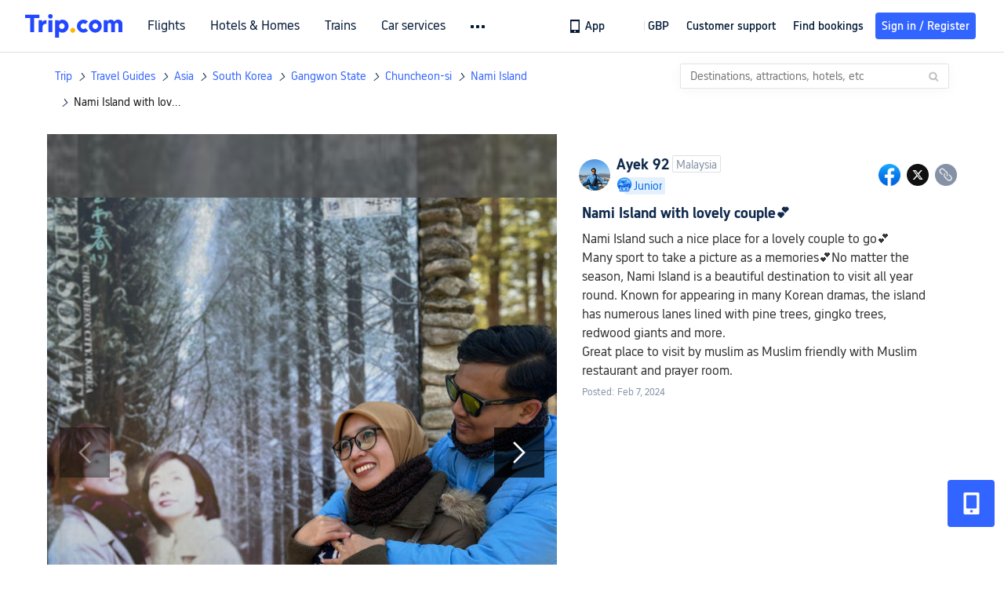

--- FILE ---
content_type: text/html; charset=utf-8
request_url: https://uk.trip.com/moments/detail/chuncheon-si-14768-120108482/
body_size: 87738
content:
<!DOCTYPE html><html lang="en-GB" data-cargo="locale:en-GB,language:en,currency:GBP,contextType:online,site:GB,group:Trip,country:GB"><head islighthouse="false"><script id="webcore_internal" type="application/json" crossorigin="anonymous">{"bannerScript":"https://ak-s-cw.tripcdn.com/modules/ibu/ibu-cookie-banner/production.min.a72f03fa1569f17e218936a3088a3968.js","bannerCss":"https://ak-s-cw.tripcdn.com/modules/ibu/ibu-cookie-banner/style.f3f9c98b3674cd3a877d6b60a1f931bf.css","rootMessageId":"100040802-0a9a429a-491365-82410","sw":"2026120","uiInspector":"T","shark":"T","sharkDefaultAppID":"100040802","fetchPerf":[{"runningType":"nfes-server","duration":4,"success":true,"url":"/restapi/soa2/37106/userRecognize","serviceCode":"37106","operation":"userRecognize","RootMessageId":"100040802-0a9a429a-491365-82410","CLOGGING_TRACE_ID":"","gatewayRegion":"","statusCode":200,"isSOA":true,"requestUrl":"/restapi/soa2/37106/userRecognize","method":"","errorReason":"","timeout":1000,"isSoaAgent":true,"buHead":""},{"runningType":"nfes-server","duration":4,"success":true,"url":"/restapi/soa2/18066/getTripBanner","serviceCode":"18066","operation":"getTripBanner","RootMessageId":"100040802-0a9a429a-491365-82410","CLOGGING_TRACE_ID":"","gatewayRegion":"","statusCode":200,"isSOA":true,"requestUrl":"/restapi/soa2/18066/getTripBanner","method":"","errorReason":"","timeout":1500,"isSoaAgent":true,"buHead":""},{"runningType":"nfes-server","duration":6,"success":true,"url":"/restapi/soa2/18066/getBreadcrumb","serviceCode":"18066","operation":"getBreadcrumb","RootMessageId":"100040802-0a9a429a-491365-82410","CLOGGING_TRACE_ID":"","gatewayRegion":"","statusCode":200,"isSOA":true,"requestUrl":"/restapi/soa2/18066/getBreadcrumb","method":"","errorReason":"","timeout":1500,"isSoaAgent":true,"buHead":""},{"runningType":"nfes-server","duration":7,"success":true,"url":"/restapi/soa2/18066/getTripMomentVoteList","serviceCode":"18066","operation":"getTripMomentVoteList","RootMessageId":"100040802-0a9a429a-491365-82410","CLOGGING_TRACE_ID":"","gatewayRegion":"","statusCode":200,"isSOA":true,"requestUrl":"/restapi/soa2/18066/getTripMomentVoteList","method":"","errorReason":"","timeout":1500,"isSoaAgent":true,"buHead":""},{"runningType":"nfes-server","duration":46,"success":true,"url":"/restapi/soa2/19707/getReviewSearch","serviceCode":"19707","operation":"getReviewSearch","RootMessageId":"100040802-0a9a429a-491365-82410","CLOGGING_TRACE_ID":"","gatewayRegion":"","statusCode":200,"isSOA":true,"requestUrl":"/restapi/soa2/19707/getReviewSearch","method":"","errorReason":"","timeout":1500,"isSoaAgent":true,"buHead":""},{"runningType":"nfes-server","duration":53,"success":true,"url":"/restapi/soa2/18762/getInternalLinkModuleList","serviceCode":"18762","operation":"getInternalLinkModuleList","RootMessageId":"100040802-0a9a429a-491365-82410","CLOGGING_TRACE_ID":"","gatewayRegion":"","statusCode":200,"isSOA":true,"requestUrl":"/restapi/soa2/18762/getInternalLinkModuleList","method":"","errorReason":"","timeout":1500,"isSoaAgent":true,"buHead":""},{"runningType":"nfes-server","duration":204,"success":true,"url":"/restapi/soa2/18066/getMomentListAggInfo","serviceCode":"18066","operation":"getMomentListAggInfo","RootMessageId":"100040802-0a9a429a-491365-82410","CLOGGING_TRACE_ID":"","gatewayRegion":"","statusCode":200,"isSOA":true,"requestUrl":"/restapi/soa2/18066/getMomentListAggInfo","method":"","errorReason":"","timeout":1500,"isSoaAgent":true,"buHead":""},{"runningType":"nfes-server","duration":272,"success":true,"url":"/restapi/soa2/18066/getMomentForClient","serviceCode":"18066","operation":"getMomentForClient","RootMessageId":"100040802-0a9a429a-491365-82410","CLOGGING_TRACE_ID":"","gatewayRegion":"","statusCode":200,"isSOA":true,"requestUrl":"/restapi/soa2/18066/getMomentForClient","method":"","errorReason":"","timeout":10000,"isSoaAgent":true,"buHead":""}]}</script><script src="https://ak-s-cw.tripcdn.com/ares/api/cc?f=locale%2Fv3%2F33000010%2Fen-GB.js%2C%2Flocale%2Fv3%2F100025440%2Fen-GB.js&amp;etagc=6bedda6cfd822df5b200a15642c8a8c7" type="application/javascript" crossorigin="anonymous"></script><meta http-equiv="Content-Type" content="text/html; charset=utf-8"/><meta name="applicable-device" content="pc,mobile"/><meta http-equiv="x-ua-compatible" content="IE=edge,chrome=1"/><meta http-equiv="x-dns-prefetch-control" content="on"/><link rel="dns-prefetch" href="//webresource.tripcdn.com"/><link rel="dns-prefetch" href="//pages.trip.com"/><link rel="dns-prefetch" href="//restapi.amap.com"/><link rel="SHORTCUT ICON" href="/trip.ico" type="image/x-icon"/><link rel="ICON" href="/trip.ico"/><script type="text/javascript">window["$_bf"] = { loaded: true };
                            </script><meta property="og:url" content="https://uk.trip.com/moments/detail/chuncheon-si-14768-120108482/"/><meta name="twitter:url" content="https://uk.trip.com/moments/detail/chuncheon-si-14768-120108482/"/><meta charSet="utf-8"/><meta content="width=device-width, initial-scale=1.0, maximum-scale=1.0, user-scalable=0, viewport-fit=cover" name="viewport"/><link rel="manifest" href="/m/manifest.json?sceneId=fixed_moments_detailpage&amp;locale=en-GB"/><meta property="fb:app_id" content="891889767495675"/><meta http-equiv="Content-Type" content="text/html; charset=utf-8"/><meta http-equiv="pragma" content="no-cache"/><meta http-equiv="x-ua-compatible" content="IE=edge,chrome=1"/><meta property="og:image" content="https://ak-d.tripcdn.com/images/1mi07224x8tzcusr6BFB9_R_600_400_R5_Q90.jpg?proc=source/trip"/><meta name="twitter:card" content="summary_large_image"/><meta name="twitter:image" content="https://ak-d.tripcdn.com/images/1mi07224x8tzcusr6BFB9_R_600_400_R5_Q90.jpg?proc=source/trip"/><meta property="og:image:height" content="400"/><meta property="og:image:width" content="600"/><meta property="og:image:type" content="image/png"/><meta property="og:title" content="Nami Island with lovely couple💕 | Trip.com Chuncheon-si "/><meta name="twitter:title" content="Nami Island with lovely couple💕 | Trip.com Chuncheon-si "/><meta property="og:site_name" content="TRIP.COM"/><meta property="og:type" content="website"/><meta name="description" content="Nami Island such a nice place for a lovely couple to go💕 Many sport to take a picture as a memories💕No matter the season, Nami Island is a beautiful destination to visit all year round. Known for appearing in many Korean dramas, the islan"/><meta property="og:description" content="Nami Island such a nice place for a lovely couple to go💕 Many sport to take a picture as a memories💕No matter the season, Nami Island is a beautiful destination to visit all year round. Known for appearing in many Korean dramas, the islan"/><meta name="twitter:description" content="Nami Island such a nice place for a lovely couple to go💕 Many sport to take a picture as a memories💕No matter the season, Nami Island is a beautiful destination to visit all year round. Known for appearing in many Korean dramas, the islan"/><meta name="keywords" content="Places to Go in Chuncheon-si, Nami Island Travel Photos, "/><title>Nami Island with lovely couple💕 | Trip.com Chuncheon-si </title><link rel="alternate" href="https://us.trip.com/moments/detail/chuncheon-si-14768-120108482/" hrefLang="en-US"/><link rel="alternate" href="https://ca.trip.com/moments/detail/chuncheon-si-14768-120108482/" hrefLang="en-CA"/><link rel="alternate" href="https://nz.trip.com/moments/detail/chuncheon-si-14768-120108482/" hrefLang="en-NZ"/><link rel="alternate" href="https://au.trip.com/moments/detail/chuncheon-si-14768-120108482/" hrefLang="en-AU"/><link rel="alternate" href="https://uk.trip.com/moments/detail/chuncheon-si-14768-120108482/" hrefLang="en-GB"/><link rel="alternate" href="https://sg.trip.com/moments/detail/chuncheon-si-14768-120108482/" hrefLang="en-SG"/><link rel="alternate" href="https://www.trip.com/moments/detail/chuncheon-si-14768-120108482/" hrefLang="x-default"/><meta name="next-head-count" content="29"/><link rel="preload" href="https://ak-s.tripcdn.com/modules/gcc/moments/_next/static/css/styles~fe5de609.f133fd90.chunk.css" as="style"/><link rel="stylesheet" href="https://ak-s.tripcdn.com/modules/gcc/moments/_next/static/css/styles~fe5de609.f133fd90.chunk.css" data-n-g=""/><link rel="preload" href="https://ak-s.tripcdn.com/modules/gcc/moments/_next/static/css/styles~f3dba0c7.2b77065c.chunk.css" as="style"/><link rel="stylesheet" href="https://ak-s.tripcdn.com/modules/gcc/moments/_next/static/css/styles~f3dba0c7.2b77065c.chunk.css" data-n-g=""/><link rel="preload" href="https://ak-s.tripcdn.com/modules/gcc/moments/_next/static/css/styles~1dc97a1d.ab203f58.chunk.css" as="style"/><link rel="stylesheet" href="https://ak-s.tripcdn.com/modules/gcc/moments/_next/static/css/styles~1dc97a1d.ab203f58.chunk.css" data-n-g=""/><link rel="preload" href="https://ak-s.tripcdn.com/modules/gcc/moments/_next/static/css/styles~5f2467a3.b3f2619c.chunk.css" as="style"/><link rel="stylesheet" href="https://ak-s.tripcdn.com/modules/gcc/moments/_next/static/css/styles~5f2467a3.b3f2619c.chunk.css" data-n-g=""/><link rel="preload" href="https://ak-s.tripcdn.com/modules/gcc/moments/_next/static/css/styles~e98c7672.1c676490.chunk.css" as="style"/><link rel="stylesheet" href="https://ak-s.tripcdn.com/modules/gcc/moments/_next/static/css/styles~e98c7672.1c676490.chunk.css" data-n-g=""/><link rel="preload" href="https://ak-s.tripcdn.com/modules/gcc/moments/_next/static/css/styles~ec8c427e.f6157e61.chunk.css" as="style"/><link rel="stylesheet" href="https://ak-s.tripcdn.com/modules/gcc/moments/_next/static/css/styles~ec8c427e.f6157e61.chunk.css" data-n-g=""/><link rel="preload" href="https://ak-s.tripcdn.com/modules/gcc/moments/_next/static/css/styles~6f6f5bd0.b4bcef7b.chunk.css" as="style"/><link rel="stylesheet" href="https://ak-s.tripcdn.com/modules/gcc/moments/_next/static/css/styles~6f6f5bd0.b4bcef7b.chunk.css" data-n-g=""/><link rel="preload" href="https://ak-s.tripcdn.com/modules/gcc/moments/_next/static/css/less~31ecd969.43add12e.chunk.css" as="style"/><link rel="stylesheet" href="https://ak-s.tripcdn.com/modules/gcc/moments/_next/static/css/less~31ecd969.43add12e.chunk.css" data-n-g=""/><link rel="preload" href="https://ak-s.tripcdn.com/modules/gcc/moments/_next/static/css/less~33070cd5.d7a10df7.chunk.css" as="style"/><link rel="stylesheet" href="https://ak-s.tripcdn.com/modules/gcc/moments/_next/static/css/less~33070cd5.d7a10df7.chunk.css" data-n-g=""/><link rel="preload" href="https://ak-s.tripcdn.com/modules/gcc/moments/_next/static/css/less~b3f74360.c01b8f93.chunk.css" as="style"/><link rel="stylesheet" href="https://ak-s.tripcdn.com/modules/gcc/moments/_next/static/css/less~b3f74360.c01b8f93.chunk.css" data-n-g=""/><link rel="preload" href="https://ak-s.tripcdn.com/modules/gcc/moments/_next/static/css/pages/momentsDetailOnline.b2d96fa2.chunk.css" as="style"/><link rel="stylesheet" href="https://ak-s.tripcdn.com/modules/gcc/moments/_next/static/css/pages/momentsDetailOnline.b2d96fa2.chunk.css" data-n-p=""/><noscript data-n-css=""></noscript><link rel="preload" href="https://ak-s.tripcdn.com/modules/gcc/moments/_next/static/main-202601062115.js" as="script"/><link rel="preload" href="https://ak-s.tripcdn.com/modules/gcc/moments/_next/static/static/runtime/webpack-202601062115.js-202601062115.js" as="script"/><link rel="preload" href="https://ak-s.tripcdn.com/modules/gcc/moments/_next/static/chunks/framework.202601062115.js" as="script"/><link rel="preload" href="https://ak-s.tripcdn.com/modules/gcc/moments/_next/static/chunks/commons~f3b9e402.202601062115.js" as="script"/><link rel="preload" href="https://ak-s.tripcdn.com/modules/gcc/moments/_next/static/chunks/commons~28d4d87c.202601062115.js" as="script"/><link rel="preload" href="https://ak-s.tripcdn.com/modules/gcc/moments/_next/static/chunks/commons~2e0d5321.202601062115.js" as="script"/><link rel="preload" href="https://ak-s.tripcdn.com/modules/gcc/moments/_next/static/chunks/commons~bceb0da7.202601062115.js" as="script"/><link rel="preload" href="https://ak-s.tripcdn.com/modules/gcc/moments/_next/static/chunks/commons~839ebebf.202601062115.js" as="script"/><link rel="preload" href="https://ak-s.tripcdn.com/modules/gcc/moments/_next/static/chunks/commons~ff1979e7.202601062115.js" as="script"/><link rel="preload" href="https://ak-s.tripcdn.com/modules/gcc/moments/_next/static/chunks/commons~14716e65.202601062115.js" as="script"/><link rel="preload" href="https://ak-s.tripcdn.com/modules/gcc/moments/_next/static/chunks/commons~c16bfae4.202601062115.js" as="script"/><link rel="preload" href="https://ak-s.tripcdn.com/modules/gcc/moments/_next/static/chunks/commons~98e34727.202601062115.js" as="script"/><link rel="preload" href="https://ak-s.tripcdn.com/modules/gcc/moments/_next/static/chunks/commons~c44b68d3.202601062115.js" as="script"/><link rel="preload" href="https://ak-s.tripcdn.com/modules/gcc/moments/_next/static/chunks/commons~2197c06d.202601062115.js" as="script"/><link rel="preload" href="https://ak-s.tripcdn.com/modules/gcc/moments/_next/static/chunks/commons~328980b5.202601062115.js" as="script"/><link rel="preload" href="https://ak-s.tripcdn.com/modules/gcc/moments/_next/static/chunks/commons~3491d51a.202601062115.js" as="script"/><link rel="preload" href="https://ak-s.tripcdn.com/modules/gcc/moments/_next/static/chunks/commons~7274e1de.202601062115.js" as="script"/><link rel="preload" href="https://ak-s.tripcdn.com/modules/gcc/moments/_next/static/chunks/styles~fe5de609.202601062115.js" as="script"/><link rel="preload" href="https://ak-s.tripcdn.com/modules/gcc/moments/_next/static/chunks/styles~f3dba0c7.202601062115.js" as="script"/><link rel="preload" href="https://ak-s.tripcdn.com/modules/gcc/moments/_next/static/chunks/styles~1dc97a1d.202601062115.js" as="script"/><link rel="preload" href="https://ak-s.tripcdn.com/modules/gcc/moments/_next/static/chunks/styles~5f2467a3.202601062115.js" as="script"/><link rel="preload" href="https://ak-s.tripcdn.com/modules/gcc/moments/_next/static/chunks/styles~e98c7672.202601062115.js" as="script"/><link rel="preload" href="https://ak-s.tripcdn.com/modules/gcc/moments/_next/static/chunks/styles~ec8c427e.202601062115.js" as="script"/><link rel="preload" href="https://ak-s.tripcdn.com/modules/gcc/moments/_next/static/chunks/styles~6f6f5bd0.202601062115.js" as="script"/><link rel="preload" href="https://ak-s.tripcdn.com/modules/gcc/moments/_next/static/chunks/less~31ecd969.202601062115.js" as="script"/><link rel="preload" href="https://ak-s.tripcdn.com/modules/gcc/moments/_next/static/chunks/less~33070cd5.202601062115.js" as="script"/><link rel="preload" href="https://ak-s.tripcdn.com/modules/gcc/moments/_next/static/chunks/less~b3f74360.202601062115.js" as="script"/><link rel="preload" href="https://ak-s.tripcdn.com/modules/gcc/moments/_next/static/pages/_app-202601062115.js" as="script"/><link rel="preload" href="https://ak-s.tripcdn.com/modules/gcc/moments/_next/static/pages/momentsDetailOnline-202601062115.js" as="script"/><style data-styled="" data-styled-version="5.3.5">.kZKEBB{margin-top:1rem;margin-bottom:16px;line-height:32px;color:#3264ff;font-size:14px;}/*!sc*/
.kZKEBB .gl-component-bread-crumb_item-container{display:inline-block;}/*!sc*/
.kZKEBB .gl-component-bread-crumb_item-container .gl-component-bread-crumb_item-separator{color:#0f294d;margin:0 6px;font-size:12px;vertical-align:middle;}/*!sc*/
.kZKEBB .gl-component-bread-crumb_item-container .gl-component-bread-crumb_item-separator:before{content:'\f5bf';}/*!sc*/
.kZKEBB .gl-component-bread-crumb_item-container .gl-component-bread-crumb_item:hover{cursor:pointer;}/*!sc*/
data-styled.g1[id="ULcontainer-k92kfg-0"]{content:"kZKEBB,"}/*!sc*/
.fZpjcp{display:-webkit-box;display:-webkit-flex;display:-ms-flexbox;display:flex;}/*!sc*/
@media screen and (max-width:428px){.fZpjcp{display:none;}}/*!sc*/
data-styled.g3[id="Warp-ni6iyn-0"]{content:"fZpjcp,"}/*!sc*/
.gdCZtS{max-width:1160px;margin:0 auto;padding:0;}/*!sc*/
.gdCZtS .related_moments_title{font-size:20px;line-height:24px;font-weight:700;}/*!sc*/
data-styled.g4[id="TravelDetailContainer-sc-1m8dzya-0"]{content:"gdCZtS,"}/*!sc*/
.kCwcnl{width:100%;position:relative;margin-top:8px;display:-webkit-box;display:-webkit-flex;display:-ms-flexbox;display:flex;-webkit-flex-direction:row;-ms-flex-direction:row;flex-direction:row;margin-bottom:64px;}/*!sc*/
.kCwcnl .videoContainer{position:relative;display:-webkit-box;display:-webkit-flex;display:-ms-flexbox;display:flex;width:650px;height:810px;background:#000000;}/*!sc*/
.kCwcnl .gl-cpt_imagallery{position:relative;top:0;left:0px;margin-left:0;margin-top:0;width:auto;height:auto;margin-bottom:0px;padding-bottom:0;width:650px;}/*!sc*/
.kCwcnl .gl-cpt_imagallery .image-gallery-content{padding:0px;}/*!sc*/
.kCwcnl .gl-cpt_imagallery .photo-list-warp .photo-list-imgs-list{-webkit-transform:scale(1,1) translateX(0);-ms-transform:scale(1,1) translateX(0);transform:scale(1,1) translateX(0);}/*!sc*/
.kCwcnl .gl-cpt_imagallery .photo-list-warp .photo-list-imgs-list .image-gallery-slides{padding-bottom:812px;width:100%;}/*!sc*/
.kCwcnl .gl-cpt_imagallery .photo-list-warp .photo-list-imgs-list .image-gallery-slides .image-gallery-slide{width:100%;bottom:0;}/*!sc*/
.kCwcnl .gl-cpt_imagallery .photo-list-warp .photo-list-imgs-list .image-gallery-image{width:100% !important;height:100% !important;-webkit-transform:scaleX(1) !important;-ms-transform:scaleX(1) !important;transform:scaleX(1) !important;overflow:hidden;position:relative;margin-left:0px;}/*!sc*/
.kCwcnl .gl-cpt_imagallery .photo-list-warp .photo-list-imgs-list .image-gallery-image img{width:650px !important;position:absolute;top:0;left:0;}/*!sc*/
.kCwcnl .gl-cpt_imagallery .photo-list-warp .photo-list-imgs-list .image-gallery .left-nav-big{left:50px !important;}/*!sc*/
.kCwcnl .gl-cpt_imagallery .photo-list-warp .photo-list-imgs-list .image-gallery .image-gallery-left-nav{height:64px;width:64px;background:url(https://ak-d.tripcdn.com/images/0AS4s120008am3vd9B541.png) no-repeat;background-size:100% 100%;padding:0;box-shadow:none;background-color:transparent;border:none;border-radius:0;left:16px !important;-webkit-transform:translateY(-50%) scale(1);-ms-transform:translateY(-50%) scale(1);transform:translateY(-50%) scale(1);}/*!sc*/
.kCwcnl .gl-cpt_imagallery .photo-list-warp .photo-list-imgs-list .image-gallery .image-gallery-left-nav.image-gallery-overview-left-nav{width:48px;height:136px;left:0 !important;background-image:none !important;background-color:rgba(0,0,0,0.7) !important;display:-webkit-box;display:-webkit-flex;display:-ms-flexbox;display:flex;-webkit-box-pack:center;-webkit-justify-content:center;-ms-flex-pack:center;justify-content:center;-webkit-align-items:center;-webkit-box-align:center;-ms-flex-align:center;align-items:center;}/*!sc*/
.kCwcnl .gl-cpt_imagallery .photo-list-warp .photo-list-imgs-list .image-gallery .image-gallery-left-nav.image-gallery-overview-left-nav .arrow-left{color:#fff;-webkit-transform:rotateZ(270deg);-ms-transform:rotateZ(270deg);transform:rotateZ(270deg);}/*!sc*/
.kCwcnl .gl-cpt_imagallery .photo-list-warp .photo-list-imgs-list .image-gallery-left-nav[disabled]{background:url(https://ak-d.tripcdn.com/images/0AS29120008am3x2cC200.png) no-repeat;background-size:100% 100%;}/*!sc*/
.kCwcnl .gl-cpt_imagallery .photo-list-warp .photo-list-imgs-list .image-gallery-left-nav[disabled].image-gallery-overview-left-nav{background-color:rgba(0,0,0,0) !important;}/*!sc*/
.kCwcnl .gl-cpt_imagallery .photo-list-warp .photo-list-imgs-list .image-gallery-left-nav[disabled].image-gallery-overview-left-nav .arrow-left{color:#fff;opacity:0.2;}/*!sc*/
.kCwcnl .gl-cpt_imagallery .photo-list-warp .photo-list-imgs-list .image-gallery-left-nav:hover{background:url(https://ak-d.tripcdn.com/images/0AS3h120008am3utz541C.png) no-repeat;background-size:100% 100%;}/*!sc*/
.kCwcnl .gl-cpt_imagallery .photo-list-warp .photo-list-imgs-list .image-gallery-left-nav:hover.image-gallery-overview-left-nav .arrow-left{color:#2a7dfa;}/*!sc*/
.kCwcnl .gl-cpt_imagallery .photo-list-warp .photo-list-imgs-list .image-gallery .right-nav-big{right:50px !important;}/*!sc*/
.kCwcnl .gl-cpt_imagallery .photo-list-warp .photo-list-imgs-list .image-gallery .image-gallery-right-nav{height:64px;width:64px;background:url(https://ak-d.tripcdn.com/images/0AS6t120008am43i619BF.png) no-repeat;background-size:100% 100%;padding:0;box-shadow:none;background-color:transparent;border:none;border-radius:0;right:16px !important;-webkit-transform:translateY(-50%) scale(1);-ms-transform:translateY(-50%) scale(1);transform:translateY(-50%) scale(1);}/*!sc*/
.kCwcnl .gl-cpt_imagallery .photo-list-warp .photo-list-imgs-list .image-gallery .image-gallery-right-nav.image-gallery-overview-right-nav{width:48px;height:136px;left:602px !important;right:0 !important;background-image:none !important;background-color:rgba(0,0,0,0.7) !important;display:-webkit-box;display:-webkit-flex;display:-ms-flexbox;display:flex;-webkit-box-pack:center;-webkit-justify-content:center;-ms-flex-pack:center;justify-content:center;-webkit-align-items:center;-webkit-box-align:center;-ms-flex-align:center;align-items:center;}/*!sc*/
.kCwcnl .gl-cpt_imagallery .photo-list-warp .photo-list-imgs-list .image-gallery .image-gallery-right-nav.image-gallery-overview-right-nav .arrow-right{color:#fff;-webkit-transform:rotateZ(90deg);-ms-transform:rotateZ(90deg);transform:rotateZ(90deg);}/*!sc*/
.kCwcnl .gl-cpt_imagallery .photo-list-warp .photo-list-imgs-list .image-gallery .image-gallery-right-nav[disabled]{background:url(https://ak-d.tripcdn.com/images/0AS0o120008am40it2F40.png) no-repeat;background-size:100% 100%;}/*!sc*/
.kCwcnl .gl-cpt_imagallery .photo-list-warp .photo-list-imgs-list .image-gallery .image-gallery-right-nav[disabled].image-gallery-overview-right-nav{background-color:rgba(0,0,0,0) !important;}/*!sc*/
.kCwcnl .gl-cpt_imagallery .photo-list-warp .photo-list-imgs-list .image-gallery .image-gallery-right-nav[disabled].image-gallery-overview-right-nav .arrow-right{color:#fff;opacity:0.2;}/*!sc*/
.kCwcnl .gl-cpt_imagallery .photo-list-warp .photo-list-imgs-list .image-gallery .image-gallery-right-nav:hover{background:url(https://ak-d.tripcdn.com/images/0AS3z120008am3wr09E15.png) no-repeat;background-size:100% 100%;}/*!sc*/
.kCwcnl .gl-cpt_imagallery .photo-list-warp .photo-list-imgs-list .image-gallery .image-gallery-right-nav:hover.image-gallery-overview-right-nav .arrow-right{color:#2a7dfa;}/*!sc*/
.kCwcnl .bg-grey,.kCwcnl .gl-cpt_imagallery .photo-list-warp .photo-list-imgs-list .image-gallery-image .bg-img{width:100% !important;height:100% !important;object-fit:fill !important;z-index:-1;margin-left:0;}/*!sc*/
.kCwcnl .bg-grey{background:rgba(78,78,78,0.75);}/*!sc*/
.kCwcnl .gl-cpt_imagallery .photo-list-warp .photo-list-imgs-list .image-gallery-index{text-align:center;position:absolute;bottom:20px;width:100%;-webkit-transform:scale(1);-ms-transform:scale(1);transform:scale(1);}/*!sc*/
.kCwcnl .gl-cpt_imagallery .photo-list-warp .photo-list-imgs-list .image-gallery-index span{color:#ffffff;}/*!sc*/
.kCwcnl .level-view{position:absolute;-webkit-align-items:center;-webkit-box-align:center;-ms-flex-align:center;align-items:center;-webkit-box-pack:center;-webkit-justify-content:center;-ms-flex-pack:center;justify-content:center;display:-webkit-box;display:-webkit-flex;display:-ms-flexbox;display:flex;-webkit-flex-direction:row;-ms-flex-direction:row;flex-direction:row;background-image:linear-gradient(135deg,#f6cf99 0%,#e6b26d 100%);border-radius:2px;padding:2px 6px 2px 7px;left:16px;bottom:13px;z-index:100;height:22px;}/*!sc*/
.kCwcnl .level-view .level-icon{width:16px;height:16px;}/*!sc*/
.kCwcnl .level-view .level-text{font-size:13px;margin-left:4px;color:#ffffff;font-weight:bold;}/*!sc*/
.kCwcnl .level-content{position:relative;}/*!sc*/
.kCwcnl .tag-view{margin-left:32px;}/*!sc*/
.kCwcnl .tag-view a{color:#3264ff;}/*!sc*/
.kCwcnl .video-cover-image .video_player_icon{cursor:pointer;position:absolute;left:50%;top:50%;width:56px;height:56px;margin-left:-28px;margin-top:-28px;}/*!sc*/
data-styled.g5[id="PhotoDetailStyle-sc-1m8dzya-1"]{content:"kCwcnl,"}/*!sc*/
.kTFYkF{position:relative;height:812px;-webkit-flex:1;-ms-flex:1;flex:1;display:-webkit-box;display:-webkit-flex;display:-ms-flexbox;display:flex;-webkit-flex-direction:column;-ms-flex-direction:column;flex-direction:column;left:0px;}/*!sc*/
.kTFYkF .close{background-image:url([data-uri]);background-repeat:no-repeat;background-size:cover;width:20px;height:20px;position:absolute;right:10px;top:10px;cursor:pointer;}/*!sc*/
.kTFYkF .keyword_link{-webkit-text-decoration:none;text-decoration:none;border-bottom:1px solid #dadfe6;cursor:pointer;margin:auto 5px;}/*!sc*/
.kTFYkF .scroll_content{max-width:510px;overflow:scroll;height:auto;position:relative;}/*!sc*/
.kTFYkF .scroll_content::-webkit-scrollbar{display:none;}/*!sc*/
.kTFYkF .cardContainer{border-top:13px solid #f0f2f5;width:100%;}/*!sc*/
.kTFYkF .cardContainer .cardTitle{padding-top:20px;padding-left:32px;padding-bottom:16px;color:#0f294d;font-size:20px;font-weight:500;}/*!sc*/
.kTFYkF .cardContainer .moreCard{padding-top:5px;padding-bottom:11px;color:#3264ff;font-size:14px;font-weight:500;display:-webkit-box;display:-webkit-flex;display:-ms-flexbox;display:flex;-webkit-box-pack:center;-webkit-justify-content:center;-ms-flex-pack:center;justify-content:center;-webkit-align-items:center;-webkit-box-align:center;-ms-flex-align:center;align-items:center;}/*!sc*/
.kTFYkF .cardContainer .moreCard span{cursor:pointer;display:-webkit-box;display:-webkit-flex;display:-ms-flexbox;display:flex;}/*!sc*/
.kTFYkF .cardContainer .scrollCardContent{height:auto;max-height:365px;overflow:visible;}/*!sc*/
.kTFYkF .cardContainer .scrollCardContent::-webkit-scrollbar{display:none;}/*!sc*/
.kTFYkF .content{margin:10px 32px 8px 0;}/*!sc*/
.kTFYkF .content_expand{font-size:16px;line-height:24px;}/*!sc*/
.kTFYkF .topicItem{color:#3264ff;font-size:16px;font-weight:normal;height:16px;-webkit-letter-spacing:0px;-moz-letter-spacing:0px;-ms-letter-spacing:0px;letter-spacing:0px;line-height:16px;margin-right:8px;margin-bottom:12px;margin-right:16px;word-break:break-word;}/*!sc*/
.kTFYkF .topicItem:hover{cursor:pointer;-webkit-text-decoration:underline;text-decoration:underline;}/*!sc*/
.kTFYkF .ai{margin:0px 0 0 32px;color:#8592a6;font-size:12px;line-height:16px;}/*!sc*/
.kTFYkF .time{font-size:12px;color:#8592a6;margin-top:4px;margin-bottom:12px;margin-left:32px;}/*!sc*/
.kTFYkF .related-rank{display:-webkit-box;display:-webkit-flex;display:-ms-flexbox;display:flex;-webkit-align-items:center;-webkit-box-align:center;-ms-flex-align:center;align-items:center;height:22px;border-radius:2px;width:-webkit-fit-content;width:-moz-fit-content;width:fit-content;max-width:450px;margin-left:32px;margin-bottom:12px;cursor:pointer;}/*!sc*/
.kTFYkF .related-rank-icon{width:61px;height:22px;border-radius:2px;display:-webkit-box;display:-webkit-flex;display:-ms-flexbox;display:flex;-webkit-align-items:center;-webkit-box-align:center;-ms-flex-align:center;align-items:center;-webkit-box-pack:center;-webkit-justify-content:center;-ms-flex-pack:center;justify-content:center;}/*!sc*/
.kTFYkF .related-rank-icon-best{height:15px;width:auto;}/*!sc*/
.kTFYkF .related-rank-icon-trends{width:62px;height:22px;}/*!sc*/
.kTFYkF .related-rank-text{-webkit-flex:1;-ms-flex:1;flex:1;margin-left:4px;font-size:14px;line-height:22px;overflow:hidden;white-space:nowrap;text-overflow:ellipsis;}/*!sc*/
.kTFYkF .related-rank-arrow{margin-left:4px;margin-right:4px;font-size:10px;}/*!sc*/
.kTFYkF .entry-guide-title{height:22px;line-height:22px;color:#ffffff;padding:4px;font-size:12px;}/*!sc*/
.kTFYkF .vote_list{margin-left:32px;display:-webkit-box;display:-webkit-flex;display:-ms-flexbox;display:flex;-webkit-flex-direction:row;-ms-flex-direction:row;flex-direction:row;-webkit-align-items:center;-webkit-box-align:center;-ms-flex-align:center;align-items:center;-webkit-box-pack:start;-webkit-justify-content:flex-start;-ms-flex-pack:start;justify-content:flex-start;height:68px;overflow:hidden;}/*!sc*/
.kTFYkF .vote_head_image{width:100%;height:100%;}/*!sc*/
.kTFYkF .vote_head_container{width:28px;height:28px;border-radius:50%;margin:0px 8px 0px 0px;overflow:hidden;background:#dadfe6;cursor:pointer;}/*!sc*/
.kTFYkF .vote_text{margin-left:8px;font-size:16px;color:#8592a6;line-height:22px;cursor:pointer;-webkit-flex:1;-ms-flex:1;flex:1;}/*!sc*/
.kTFYkF .info-wrapper{margin-left:32px;}/*!sc*/
.kTFYkF .trends-logo{width:98px;height:20px;float:left;margin:1px 5px 0 0;cursor:pointer;}/*!sc*/
.kTFYkF .article-title{font-size:18px;color:#0f294d;font-weight:bold;margin-right:32px;margin-top:12px;}/*!sc*/
.kTFYkF .textarea2{margin:16px 0px;-webkit-flex:1;-ms-flex:1;flex:1;max-width:305px;min-height:22px;max-height:92px;line-height:22px;overflow:scroll;}/*!sc*/
.kTFYkF .textarea2::-webkit-scrollbar{display:none;}/*!sc*/
.kTFYkF .textarea2[placeholder]:empty::before{content:attr(placeholder);color:#8592a6;}/*!sc*/
.kTFYkF .textarea2[placeholder]:empty:focus::before{content:'';}/*!sc*/
.kTFYkF .textarea2:focus{outline:none;}/*!sc*/
.kTFYkF .input_view{position:absolute;bottom:0;left:0;width:100%;box-sizing:border-box;display:-webkit-box;display:-webkit-flex;display:-ms-flexbox;display:flex;-webkit-flex-direction:row;-ms-flex-direction:row;flex-direction:row;-webkit-box-pack:center;-webkit-justify-content:center;-ms-flex-pack:center;justify-content:center;-webkit-align-items:center;-webkit-box-align:center;-ms-flex-align:center;align-items:center;background-color:white;padding:12px 16px 12px 16px;box-shadow:0 0 8px 0 rgba(53,58,64,0.19);}/*!sc*/
.kTFYkF .input_phaise_container{-webkit-flex:0;-ms-flex:0;flex:0;display:-webkit-box;display:-webkit-flex;display:-ms-flexbox;display:flex;-webkit-flex-direction:row;-ms-flex-direction:row;flex-direction:row;-webkit-box-pack:center;-webkit-justify-content:center;-ms-flex-pack:center;justify-content:center;-webkit-align-items:center;-webkit-box-align:center;-ms-flex-align:center;align-items:center;margin-left:26px;cursor:pointer;}/*!sc*/
.kTFYkF .input_number{color:#455873;font-size:14px;margin-top:-25px;}/*!sc*/
.kTFYkF .textarea_container{-webkit-flex:1;-ms-flex:1;flex:1;color:#0f294d;padding:0px 16px;border:1px solid #dadfe6;border-radius:4px;display:-webkit-box;display:-webkit-flex;display:-ms-flexbox;display:flex;-webkit-flex-direction:row;-ms-flex-direction:row;flex-direction:row;-webkit-box-pack:justify;-webkit-justify-content:space-between;-ms-flex-pack:justify;justify-content:space-between;-webkit-align-items:center;-webkit-box-align:center;-ms-flex-align:center;align-items:center;}/*!sc*/
.kTFYkF .textarea_container::-webkit-scrollbar{display:none;}/*!sc*/
.kTFYkF .submit{cursor:pointer;margin-left:16px;font-weight:bold;font-size:16px;}/*!sc*/
.kTFYkF .coupon-box{margin-left:28px;margin-top:16px;display:-webkit-box;display:-webkit-flex;display:-ms-flexbox;display:flex;-webkit-align-items:center;-webkit-box-align:center;-ms-flex-align:center;align-items:center;}/*!sc*/
.kTFYkF .coupon-box .coupon-reward-bg{height:30px;background:rgba(249,76,134,0.1);border:1px solid #f94c86;border-radius:2px;display:-webkit-box;display:-webkit-flex;display:-ms-flexbox;display:flex;-webkit-flex-direction:row;-ms-flex-direction:row;flex-direction:row;-webkit-align-items:center;-webkit-box-align:center;-ms-flex-align:center;align-items:center;color:rgb(249,76,134);font-size:14px;font-weight:500;line-height:30px;-webkit-box-pack:start;-webkit-justify-content:flex-start;-ms-flex-pack:start;justify-content:flex-start;cursor:pointer;}/*!sc*/
.kTFYkF .coupon-box .coupon-reward-bg .coupon-text{margin-left:8px;margin-right:8px;overflow:hidden;white-space:nowrap;}/*!sc*/
.kTFYkF .coupon-box .coupon-reward-bg .dash{height:32px;background:#fff;}/*!sc*/
.kTFYkF .coupon-box .coupon-reward-bg .coupon-content{margin-left:8px;margin-right:8px;display:-webkit-box;display:-webkit-flex;display:-ms-flexbox;display:flex;-webkit-flex-direction:row;-ms-flex-direction:row;flex-direction:row;-webkit-box-pack:center;-webkit-justify-content:center;-ms-flex-pack:center;justify-content:center;-webkit-align-items:center;-webkit-box-align:center;-ms-flex-align:center;align-items:center;}/*!sc*/
.kTFYkF .coupon-box .coupon-reward-bg .coupon-content .coupon-text{color:#455873;font-size:14px;margin-top:4px;}/*!sc*/
.kTFYkF .coupon-box .coupon-reward-bg .coupon-content .coupon-title{overflow:hidden;white-space:nowrap;text-overflow:ellipsis;}/*!sc*/
data-styled.g6[id="BoxRight-sc-1m8dzya-2"]{content:"kTFYkF,"}/*!sc*/
.hVKqXg{line-height:24px;margin-left:28px;margin-top:27px;margin-bottom:10px;clear:both;overflow:hidden;-webkit-align-items:center;-webkit-box-align:center;-ms-flex-align:center;align-items:center;-webkit-box-pack:start;-webkit-justify-content:flex-start;-ms-flex-pack:start;justify-content:flex-start;display:-webkit-box;display:-webkit-flex;display:-ms-flexbox;display:flex;-webkit-flex-direction:row;-ms-flex-direction:row;flex-direction:row;}/*!sc*/
.hVKqXg .container{cursor:pointer;width:40px;height:40px;margin-right:8px;-webkit-flex-shrink:0;-ms-flex-negative:0;flex-shrink:0;}/*!sc*/
.hVKqXg .img{width:40px;height:40px;border-radius:50%;}/*!sc*/
.hVKqXg .line1{display:-webkit-box;display:-webkit-flex;display:-ms-flexbox;display:flex;overflow:hidden;width:100%;cursor:pointer;}/*!sc*/
.hVKqXg .line2{margin-top:4px;display:-webkit-box;display:-webkit-flex;display:-ms-flexbox;display:flex;cursor:pointer;width:100%;}/*!sc*/
.hVKqXg .nickname{font-size:18px;color:#0f294d;white-space:nowrap;text-overflow:ellipsis;overflow:hidden;word-break:break-word;font-weight:bold;-webkit-flex-shrink:0;-ms-flex-negative:0;flex-shrink:0;}/*!sc*/
.hVKqXg .location{margin-left:4px;padding:0 4px;height:22px;border:1px solid #dadfe6;border-radius:2px 2px 2px 2px;box-sizing:border-box;color:#8592a6;font-size:14px;line-height:22px;white-space:nowrap;text-overflow:ellipsis;overflow:hidden;word-break:break-word;}/*!sc*/
.hVKqXg .vip-icon{display:-webkit-box;display:-webkit-flex;display:-ms-flexbox;display:flex;-webkit-align-items:center;-webkit-box-align:center;-ms-flex-align:center;align-items:center;-webkit-box-pack:center;-webkit-justify-content:center;-ms-flex-pack:center;justify-content:center;width:-webkit-fit-content;width:-moz-fit-content;width:fit-content;height:22px;border-radius:12px;-webkit-flex-shrink:1;-ms-flex-negative:1;flex-shrink:1;overflow:hidden;}/*!sc*/
.hVKqXg .vip{width:18px;height:18px;margin-left:2px;-webkit-flex-shrink:0;-ms-flex-negative:0;flex-shrink:0;margin-right:2px;}/*!sc*/
.hVKqXg .vip-name{max-width:200px;margin-right:8px;font-size:14px;line-height:22px;white-space:nowrap;overflow:hidden;text-overflow:ellipsis;-webkit-flex-shrink:1;-ms-flex-negative:1;flex-shrink:1;}/*!sc*/
.hVKqXg .level{margin-left:10px;height:22px;border-radius:2px;position:relative;-webkit-flex-shrink:1;-ms-flex-negative:1;flex-shrink:1;display:-webkit-box;display:-webkit-flex;display:-ms-flexbox;display:flex;}/*!sc*/
.hVKqXg .level-pic{width:20px;height:20px;position:absolute;top:0;left:-10px;}/*!sc*/
.hVKqXg .level-name{max-width:200px;margin-left:12px;margin-right:4px;font-size:14px;line-height:22px;white-space:nowrap;overflow:hidden;text-overflow:ellipsis;-webkit-flex-shrink:1;-ms-flex-negative:1;flex-shrink:1;word-break:break-all;}/*!sc*/
.hVKqXg .avat-info{display:-webkit-box;display:-webkit-flex;display:-ms-flexbox;display:flex;-webkit-flex-direction:column;-ms-flex-direction:column;flex-direction:column;-webkit-align-items:flex-start;-webkit-box-align:flex-start;-ms-flex-align:flex-start;align-items:flex-start;width:0;-webkit-flex:1;-ms-flex:1;flex:1;margin-right:20px;overflow:hidden;cursor:pointer;text-overflow:ellipsis;word-break:break-word;}/*!sc*/
.hVKqXg .follow-tag{margin:0 4px;padding:0 8px;color:#06aebd;font-size:12px;line-height:18px;font-weight:normal;border:1px solid #06aebd;border-radius:4px;-webkit-flex:0;-ms-flex:0;flex:0;white-space:nowrap;}/*!sc*/
.hVKqXg .self-tag{margin:0 4px;padding:0 8px;color:#7378e6;font-size:12px;line-height:18px;font-weight:normal;border:1px solid #7378e6;border-radius:4px;-webkit-flex:0;-ms-flex:0;flex:0;white-space:nowrap;}/*!sc*/
data-styled.g7[id="User-sc-1m8dzya-3"]{content:"hVKqXg,"}/*!sc*/
.kXKAQx{display:block;width:28px;height:28px;}/*!sc*/
.kXKAQx.facebook{cursor:pointer;background:url(https://ak-d.tripcdn.com/images/0AS3312000am893hw1413.png) center / cover no-repeat;}/*!sc*/
.kXKAQx.twitter{margin-left:8px;cursor:pointer;background:url(https://ak-d.tripcdn.com/images/0556k12000di90shy7FF3.png) center / cover no-repeat;}/*!sc*/
.kXKAQx.copy{cursor:pointer;margin-left:8px;background:url(https://ak-d.tripcdn.com/images/0AS0312000am89o53F3AB.png) center / cover no-repeat;}/*!sc*/
data-styled.g8[id="Share-sc-1m8dzya-4"]{content:"kXKAQx,"}/*!sc*/
.gtRpAx{min-height:700px;}/*!sc*/
.gtRpAx .item{width:25%;padding:0 10px 20px;box-sizing:border-box;display:inline-block;}/*!sc*/
.gtRpAx .text{padding:12px 12px 0;}/*!sc*/
.gtRpAx .img{display:block;width:100%;}/*!sc*/
.gtRpAx .item-a{font-size:16px;display:-webkit-box;-webkit-box-orient:vertical;-webkit-line-clamp:2;overflow:hidden;color:#0f294d;font-weight:normal;}/*!sc*/
.gtRpAx a:hover{color:#333;}/*!sc*/
.gtRpAx .text a{line-height:24px;max-height:96px;overflow:hidden;}/*!sc*/
.gtRpAx .img-a{position:relative;min-height:60px;max-height:348px;overflow:hidden;}/*!sc*/
.gtRpAx .user{line-height:30px;height:30px;margin-top:3px;position:relative;}/*!sc*/
.gtRpAx .img_container{width:28px;height:30px;margin-right:6px;position:absolute;}/*!sc*/
.gtRpAx .userimg{width:24px;height:24px;border-radius:50%;position:absolute;left:2px;top:3px;background:rgb(235,235,242);overflow:hidden;}/*!sc*/
.gtRpAx .coverbg{height:80px;width:100%;position:absolute;bottom:0;background:linear-gradient(-180deg,rgba(0,0,0,0) 0%,rgba(0,0,0,0.5) 99%);display:-webkit-box;display:-webkit-flex;display:-ms-flexbox;display:flex;-webkit-align-items:flex-end;-webkit-box-align:flex-end;-ms-flex-align:flex-end;align-items:flex-end;}/*!sc*/
.gtRpAx .cover{display:-webkit-box;display:-webkit-flex;display:-ms-flexbox;display:flex;-webkit-flex-direction:row;-ms-flex-direction:row;flex-direction:row;}/*!sc*/
.gtRpAx .poiimg{width:16px;height:16px;margin:12px 0 12px 12px;}/*!sc*/
.gtRpAx .poi-tag-icon{width:16px;height:16px;}/*!sc*/
.gtRpAx .poiname{color:#fff;margin:12px;display:inline-block;font-size:16px;font-weight:normal;display:-webkit-box;-webkit-box-orient:vertical;-webkit-line-clamp:2;overflow:hidden;text-overflow:ellipsis;}/*!sc*/
.gtRpAx .content{cursor:pointer;padding:0 0 12px;border:1px solid #e4e4e4;box-shadow:0 4px 12px 0 #fff;}/*!sc*/
.gtRpAx .content:hover{box-shadow:0 4px 12px 0 rgba(38,129,255,0.2);}/*!sc*/
.gtRpAx .nick{margin-left:32px;overflow:hidden;}/*!sc*/
.gtRpAx .page-tag{background:#fafcff;font-weight:normal;}/*!sc*/
data-styled.g10[id="PhotoListStyle-mldgk7-0"]{content:"gtRpAx,"}/*!sc*/
</style></head><body><div id="__next"><div style="width:100%;height:50vh;position:fixed;z-index:-100;background:rgba(0,0,0,0);color:rgba(0,0,0,0);font-size:200px">https://uk.trip.com/moments/detail/chuncheon-si-14768-120108482/</div><div class="page-content" style="height:0"><div class="page-header"><div class="trip_common_head_con"><div class="mc-hd mc-hd__en-gb mc-hd_line mc-hd_theme_white mc-hd-single_row"><div class="mc-hd__inner"><div class="mc-hd__flex-con clear-float"><div class="mc-hd__logo-con mc-hd__logo-con-en-GB mc-hd__logo-layout-0"><a class="mc-hd__logo mc-hd__logo-en-gb" href="/?locale=en-GB&amp;curr=GBP"></a></div><div class="mc-hd__nav-single-row"><div class="mc-hd__nav-con 3010 mc-hd__nav-loading" id="ibuHeaderChannels"><ul class="mc-hd__nav"><li class="mc-hd__nav-item"><a id="header_action_nav_flights" class="mc-hd__nav-lnk" title="Flights" href="/flights/?locale=en-GB&amp;curr=GBP">Flights</a></li><li class="mc-hd__nav-item"><a id="header_action_nav_hotels" class="mc-hd__nav-lnk" title="Hotels &amp; Homes" href="/hotels/?locale=en-GB&amp;curr=GBP">Hotels & Homes</a></li><li class="mc-hd__nav-item"><a id="header_action_nav_trains" class="mc-hd__nav-lnk" title="Trains" href="/trains/?locale=en-GB&amp;curr=GBP">Trains</a></li><li class="mc-hd__nav-item mc-hd__nav-item-wth-sub"><span id="header_action_nav_cars" class="mc-hd__nav-lnk" title="Car services">Car services</span><ul class="mc-hd__nav-item-sub"><li><a id="header_action_nav_Car Rentals" href="/carhire/?channelid=14409&amp;locale=en-GB&amp;curr=GBP" class="mc-hd__sub-nav-lnk">Car Rentals</a></li><li><a id="header_action_nav_Airport Transfers" href="/airport-transfers/?locale=en-GB&amp;curr=GBP" class="mc-hd__sub-nav-lnk">Airport Transfers</a></li></ul></li><li class="mc-hd__nav-item mc-hd__nav-item-wth-sub"><a id="header_action_nav_ttd" class="mc-hd__nav-lnk" title="Attractions &amp; Tours" href="/things-to-do/ttd-home/?ctm_ref=vactang_page_23810&amp;locale=en-GB&amp;curr=GBP">Attractions & Tours</a><ul class="mc-hd__nav-item-sub"><li><a id="header_action_nav_Attractions &amp; Tours" href="/things-to-do/ttd-home/?ctm_ref=vactang_page_23810&amp;locale=en-GB&amp;curr=GBP" class="mc-hd__sub-nav-lnk">Attractions &amp; Tours</a></li><li><a id="header_action_nav_eSIM &amp; SIM" href="/sale/w/10229/esim.html?locale=en-GB&amp;curr=GBP" class="mc-hd__sub-nav-lnk">eSIM &amp; SIM</a></li></ul></li><li class="mc-hd__nav-item"><a id="header_action_nav_packages" class="mc-hd__nav-lnk" title="Flight + Hotel" href="/packages/?sourceFrom=IBUBundle_home&amp;locale=en-GB&amp;curr=GBP">Flight + Hotel</a></li><li class="mc-hd__nav-item"><a id="header_action_nav_giftcard" class="mc-hd__nav-lnk" title="Gift cards" href="/giftcard?locale=en-GB&amp;curr=GBP">Gift cards</a></li><li class="mc-hd__nav-item"><a id="header_action_nav_privatetours" class="mc-hd__nav-lnk" title="Private Tours" href="/package-tours/private-tours?locale=en-GB&amp;curr=GBP">Private Tours</a></li><li class="mc-hd__nav-item"><a id="header_action_nav_cruises" class="mc-hd__nav-lnk" title="Cruises" href="/cruises?locale=en-GB&amp;curr=GBP">Cruises</a></li><li class="mc-hd__nav-item"><a id="header_action_nav_tripplanner" class="mc-hd__nav-lnk" title="Trip.Planner" href="/webapp/tripmap/tripplanner?source=t_online_homepage&amp;locale=en-GB&amp;curr=GBP">Trip.Planner</a><div class="mc-hd__nav-item-new">New</div></li><li class="mc-hd__nav-item mc-hd__nav-item-wth-sub"><span id="header_action_nav_travelinspiration" class="mc-hd__nav-lnk is-active" title="Travel Inspiration">Travel Inspiration</span><ul class="mc-hd__nav-item-sub"><li><a id="header_action_nav_Travel Guides" href="/travel-guide/?locale=en-GB&amp;curr=GBP" class="mc-hd__sub-nav-lnk">Travel Guides</a></li><li><a id="header_action_nav_Trip.Best" href="/toplist/tripbest/home?locale=en-GB&amp;curr=GBP" class="mc-hd__sub-nav-lnk">Trip.Best</a></li></ul></li><li class="mc-hd__nav-item"><a id="header_action_nav_tripmap" class="mc-hd__nav-lnk" title="Map" href="/webapp/tripmap/travel?entranceId=Triponlinehomeside&amp;locale=en-GB&amp;curr=GBP">Map</a></li><li class="mc-hd__nav-item"><a id="header_action_nav_tripcoins" class="mc-hd__nav-lnk" title="Trip.com Rewards" href="/customer/loyalty/?locale=en-GB&amp;curr=GBP">Trip.com Rewards</a></li><li class="mc-hd__nav-item"><a id="header_action_nav_sales" class="mc-hd__nav-lnk" title="Deals" href="/sale/deals/?locale=en-GB&amp;curr=GBP">Deals</a></li></ul></div></div><div class="mc-hd__func-con" id="ibuHeaderMenu"><div class="mc-hd__func"><div class="mc-hd__option-app-placeholder">App</div><div class="mc-hd__option mc-hd__option__selector"><div class="mc-hd__selector mc-lhd-menu-selector" tabindex="0" role="button" aria-haspopup="dialog" aria-label="Language/currency"><div class="mc-lhd-menu-selector-locale-con" style="padding:8px" aria-hidden="true"><div class="mc-lhd-menu-selector-locale en_gb"><i class="locale-icon flag-en-GB"></i></div></div></div></div><div class="mc-hd__option"><div class="mc-hd__help"><span title="Customer support">Customer support</span><i class="fi fi-ic_help"></i></div></div><div class="mc-hd__search-booking-placeholder">Find bookings</div><div class="mc-lhd-menu-account mc-lhd-account-nologin" style="display:none"></div></div></div></div></div></div><script>if (typeof Object.assign !== 'function') {window._assignObject = function(t, s) {for (var k in s) { t[k] = s[k] }; return t }; }else { window._assignObject = Object.assign } window.__CARGO_DATA__ = _assignObject(window.__CARGO_DATA__ || {}, {"channelmetauoe1":[{"channel":"home","source":"flights","value":"{\"displayName\":\"Home\",\"displayNameSharkKey\":\"ButtonText_Home\",\"path\":\"\"}"},{"channel":"hotels","source":"flights","value":"{\"displayName\":\"Hotels\",\"displayNameSharkKey\":\"ButtonText_Hotel\",\"path\":\"/hotels/\",\"icon\":\"fi-hotel_new\",\"groupId\":1}"},{"channel":"flights","source":"flights","value":"{\"displayName\":\"Flights\",\"displayNameSharkKey\":\"ButtonText_Flights\",\"path\":\"/flights/\",\"icon\":\"fi-flight\",\"groupId\":1}"},{"channel":"trains","source":"flights","value":"{\"displayName\":\"Trains\",\"displayNameSharkKey\":\"ButtonText_Trains\",\"path\":\"/trains/\",\"icon\":\"fi-train\",\"groupId\":1}"},{"channel":"ttd","source":"flights","value":"{\"displayName\":\"TNT\",\"displayNameSharkKey\":\"ButtonText_TTD\",\"path\":\"/things-to-do/ttd-home/?ctm_ref=vactang_page_23810\",\"icon\":\"fi-ic_tnt\",\"groupId\":1}"},{"channel":"travelguide","source":"flights","value":"{\"displayName\":\"Attractions\",\"displayNameSharkKey\":\"ButtonText_TravelGuide\",\"path\":\"/travel-guide/\",\"icon\":\"fi-destination\",\"parent\":\"travelinspiration\",\"groupId\":3}"},{"channel":"carhire","source":"flights","value":"{\"displayName\":\"Car Rentals\",\"displayNameSharkKey\":\"ButtonText_Carhire\",\"path\":\"/carhire/?channelid=14409\",\"parent\":\"cars\",\"icon\":\"fi-car\",\"groupId\":1}"},{"channel":"airporttransfers","source":"flights","value":"{\"displayName\":\"Airport Transfers\",\"displayNameSharkKey\":\"ButtonText_AirportTransfers\",\"path\":\"/airport-transfers/\",\"parent\":\"cars\",\"icon\":\"fi-airport-transfer\",\"groupId\":1}"},{"channel":"cars","source":"flights","value":"{\"displayName\":\"Cars\",\"displayNameSharkKey\":\"ButtonText_Cars\",\"path\":\"\",\"icon\":\"fi-ic_carrental\",\"groupId\":1}"},{"channel":"sales","source":"flights","value":"{\"displayName\":\"Deals\",\"displayNameSharkKey\":\"ButtonText_Deals\",\"path\":\"/sale/deals/\",\"icon\":\"fi-a-ic_deal21x\",\"groupId\":3}"},{"channel":"tripcoins","source":"flights","value":"{\"displayName\":\"Trip Rewards\",\"displayNameSharkKey\":\"ButtonText_TripRewards\",\"path\":\"/customer/loyalty/\",\"icon\":\"fi-a-TripCoins\",\"groupId\":4}"},{"channel":"giftcard","source":"flights","value":"{\"displayName\":\"GiftCard\",\"displayNameSharkKey\":\"ButtonText_GiftCard\",\"path\":\"/giftcard\",\"icon\":\"fi-ic_giftcard\",\"groupId\":2}"},{"channel":"cruises","source":"flights","value":"{\"displayName\":\"Cruises\",\"displayNameSharkKey\":\"ButtonText_Cruises\",\"path\":\"/cruises\",\"icon\":\"fi-ic_BU_cruises\",\"groupId\":2}"},{"channel":"others","source":"flights","value":"{\"path\":\"/sale/w/1744/singaporediscovers.html?locale=en_sg\",\"displayName\":\"SingapoRediscovers Vouchers\",\"displayNameSharkKey\":\"key_channel_sg_vouchers\"}"},{"channel":"packages","source":"flights","value":"{\"displayName\":\"Bundle\",\"displayNameSharkKey\":\"ButtonText_Bundle\",\"path\":\"/packages/?sourceFrom=IBUBundle_home\",\"icon\":\"fi-ic_bundle\",\"groupId\":1}"},{"channel":"customtrips","source":"flights","value":"{\"displayName\":\"Custom Trips\",\"displayNameSharkKey\":\"ButtonText_CustomTrip\",\"path\":\"/custom-trips/index\",\"icon\":\"fi-a-ic_BU_customtrips\",\"groupId\":2}"},{"channel":"insurance","source":"flights","value":"{\"displayName\":\"Insurance\",\"displayNameSharkKey\":\"ButtonText_Insurance\",\"path\":\"/insurance?bid=1&cid=2&pid=1\",\"icon\":\"fi-ic_insurance\",\"groupId\":2}"},{"channel":"tnt","source":"flights","value":"{\"displayName\":\"tnt\",\"displayNameSharkKey\":\"ButtonText_TTD\",\"path\":\"/things-to-do/ttd-home/?ctm_ref=vactang_page_23810\",\"parent\":\"ttd\",\"icon\":\"fi-ic_tnt\",\"groupId\":1}"},{"channel":"esim","source":"flights","value":"{\"displayName\":\"eSIM\",\"displayNameSharkKey\":\"ButtonText_eSim\",\"path\":\"/sale/w/10229/esim.html\",\"parent\":\"ttd\",\"groupId\":1}"},{"channel":"tripmap","source":"flights","value":"{\"displayName\":\"Map\",\"displayNameSharkKey\":\"ButtonText_Map\",\"path\":\"/webapp/tripmap/travel?entranceId=Triponlinehomeside\",\"icon\":\"fi-a-itinerarymap\",\"groupId\":3}"},{"channel":"travelinspiration","source":"flights","value":"{\"displayName\":\"TravelInspiration\",\"displayNameSharkKey\":\"ButtonText_TravelInspiration\",\"path\":\"\",\"icon\":\"fi-destination\",\"groupId\":3}"},{"channel":"tripbest","source":"flights","value":"{\"displayName\":\"TripBest\",\"displayNameSharkKey\":\"ButtonText_TripBest\",\"path\":\"/toplist/tripbest/home\",\"icon\":\"fi-destination\",\"parent\":\"travelinspiration\",\"groupId\":3}"},{"channel":"tripplanner","source":"flights","value":"{\"displayName\":\"TripPlanner\",\"displayNameSharkKey\":\"ButtonText_TripPlanner\",\"path\":\"/webapp/tripmap/tripplanner?source=t_online_homepage\",\"groupId\":3,\"iconUrl\":\"https://dimg04.tripcdn.com/images/05E1712000o6ljnud70A3.svg\",\"activeIconUrl\":\"https://dimg04.tripcdn.com/images/05E3c12000nm1joaw5B34.png\"}"},{"channel":"grouptours","source":"flights","value":"{\"displayName\":\"Group Tours\",\"displayNameSharkKey\":\"ButtonText_GroupTours\",\"path\":\"/package-tours/group-tours\",\"groupId\":2,\"iconUrl\":\"https://dimg04.tripcdn.com/images/05E6i12000nn4rqq27CB1.svg\",\"activeIconUrl\":\"https://dimg04.tripcdn.com/images/05E6i12000nn4rqq27CB1.svg\"}"},{"channel":"privatetours","source":"flights","value":"{\"displayName\":\"Private Tours\",\"displayNameSharkKey\":\"ButtonText_PrivateTours\",\"path\":\"/package-tours/private-tours\",\"groupId\":2,\"iconUrl\":\"https://dimg04.tripcdn.com/images/05E4612000nn4rnod1150.svg\",\"activeIconUrl\":\"https://dimg04.tripcdn.com/images/05E4612000nn4rnod1150.svg\"}"}],"locale":"en-GB","onlinechannelscengbe1":[{"locale":"en-GB","channel":"flights","value":"1"},{"locale":"en-GB","channel":"hotels","value":"1"},{"locale":"en-GB","channel":"trains","value":"1"},{"locale":"en-GB","channel":"cars","value":"1"},{"locale":"en-GB","channel":"carhire","value":"1"},{"locale":"en-GB","channel":"airporttransfers","value":"1"},{"locale":"en-GB","channel":"ttd","value":"1"},{"locale":"en-GB","channel":"tnt","value":"1"},{"locale":"en-GB","channel":"esim","value":"1"},{"locale":"en-GB","channel":"packages","value":"1"},{"locale":"en-GB","channel":"giftcard","value":"1"},{"locale":"en-GB","channel":"privatetours","value":"1"},{"locale":"en-GB","channel":"cruises","value":"1"},{"locale":"en-GB","channel":"tripplanner","value":"2"},{"locale":"en-GB","channel":"travelinspiration","value":"1"},{"locale":"en-GB","channel":"travelguide","value":"1"},{"locale":"en-GB","channel":"tripbest","value":"1"},{"locale":"en-GB","channel":"tripmap","value":"1"},{"locale":"en-GB","channel":"tripcoins","value":"1"},{"locale":"en-GB","channel":"sales","value":"1"}],"menumetacengbe0":"{\"entry\":{\"url\":\"/list-your-property?channel=21\",\"displaySharkKey\":\"key_header_entry\"},\"help\":{\"mode\":\"entry\",\"url\":\"/pages/support\"},\"mybooking\":{\"url\":\"/order/all\",\"displaySharkKey\":\"V3_Profile_MyOrders\"}}","loginmenue0":"{\"menu\":[{\"show\":true,\"displayName\":\"My Bookings\",\"displayNameSharkKey\":\"V3_Profile_MyOrders\",\"include\":\"all\",\"link\":\"/order/all\",\"id\":\"booking\"},{\"show\":false,\"displayName\":\"Trip Coins\",\"displayNameSharkKey\":\"V3_Profile_Points\",\"include\":\"all\",\"showByLocale\":\"en-ca,da-dk,fi-fi,uk-ua,pt-pt,es-mx,sv-se,nl-nl,pl-pl,en-sg,ja-jp,ko-kr,en-hk,zh-hk,de-de,fr-fr,es-es,ru-ru,id-id,en-id,th-th,en-th,ms-my,en-my,en-au,en-xx,en-us,es-us,tr-tr,en-ie,de-at,de-ch,fr-ch,nl-be,en-be,fr-be,en-il,pt-br,el-gr,en-ae,en-sa,en-nz,en-gb,it-it,vi-vn,en-ph,en-in,en-pk,en-kw,en-qa,en-om,en-bh,en-kh,ru-az,ru-by,ru-kz,zh-sg,zh-my\",\"link\":\"/customer/points/\",\"id\":\"points\"},{\"show\":true,\"displayName\":\"Promo Codes\",\"displayNameSharkKey\":\"V3_Promo_Code\",\"include\":\"all\",\"link\":\"/customer/promo/\",\"id\":\"codes\"},{\"show\":true,\"displayName\":\"Profile\",\"displayNameSharkKey\":\"V3_Text_MembInfo\",\"include\":\"all\",\"link\":\"/membersinfo/profile/\",\"id\":\"profile\"},{\"show\":false,\"displayName\":\"Friend Referrals\",\"displayNameSharkKey\":\"V3_Text_Friend\",\"include\":\"all\",\"link\":\"/sale/w/1899/friends-referral-main.html?locale=en_xx\",\"id\":\"Friend\"},{\"show\":false,\"displayName\":\"Favorites\",\"displayNameSharkKey\":\"ButtonText_Hotel_Collection\",\"showByLocale\":\"en-ca,da-dk,fi-fi,uk-ua,pt-pt,es-mx,sv-se,nl-nl,pl-pl,en-sg,ja-jp,ko-kr,en-hk,zh-hk,zh-tw,de-de,fr-fr,es-es,ru-ru,id-id,en-id,th-th,en-th,ms-my,en-my,en-au,en-xx,en-us,es-us,tr-tr,en-ie,de-at,de-ch,fr-ch,nl-be,en-be,fr-be,en-il,pt-br,el-gr,en-ae,en-sa,en-nz,en-gb,it-it,vi-vn,en-ph,en-in,en-pk,en-kw,en-qa,en-om,en-bh,en-kh,ru-az,ru-by,ru-kz,zh-sg,zh-my\",\"include\":\"all\",\"link\":\"/favorite/\",\"id\":\"favorites\"},{\"show\":false,\"showByLocale\":\"en-xx,en-us,en-sg,en-au,en-my,en-gb,en-be,en-ch,en-ie,en-ca,en-sa,en-hk,en-ae,en-nz,en-il,zh-tw,zh-hk,ja-jp,ko-kr,th-th,vi-vn,en-th,en-id,en-ph,en-in,en-pk,en-kw,en-qa,en-om,en-bh,en-kh,ru-az,ru-by,ru-kz,zh-sg,zh-my\",\"displayName\":\"Moments\",\"displayNameSharkKey\":\"V3_Profile_Moments\",\"include\":\"all\",\"link\":\"/travel-guide/personal-home\",\"id\":\"Moments\"},{\"show\":false,\"displayName\":\"Flight Price Alerts\",\"displayNameSharkKey\":\"Key_Flight_Price_Alerts\",\"include\":\"all\",\"showByLocale\":\"en-ca,da-dk,fi-fi,uk-ua,pt-pt,es-mx,sv-se,nl-nl,pl-pl,en-sg,ja-jp,ko-kr,en-hk,zh-hk,de-de,fr-fr,es-es,ru-ru,id-id,en-id,th-th,en-th,ms-my,en-my,en-au,en-xx,en-us,es-us,tr-tr,en-ie,de-at,de-ch,fr-ch,nl-be,en-be,fr-be,en-il,pt-br,el-gr,en-ae,en-sa,en-nz,en-gb,it-it,vi-vn,en-ph,en-in,en-pk,en-kw,en-qa,en-om,en-bh,en-kh,ru-az,ru-by,ru-kz,zh-sg,zh-my\",\"link\":\"/flights/price-alert/\",\"id\":\"flghtAlert\"},{\"show\":false,\"displayName\":\"Rewards\",\"displayNameSharkKey\":\"Key_Entrance_Title\",\"include\":\"all\",\"showByLocale\":\"en-ca,da-dk,fi-fi,uk-ua,pt-pt,es-mx,sv-se,nl-nl,pl-pl,en-sg,ja-jp,ko-kr,en-hk,zh-hk,de-de,fr-fr,es-es,ru-ru,id-id,en-id,th-th,en-th,ms-my,en-my,en-au,en-xx,en-us,es-us,tr-tr,en-ie,de-at,de-ch,fr-ch,nl-be,en-be,fr-be,en-il,pt-br,el-gr,en-ae,en-sa,en-nz,en-gb,it-it,vi-vn,en-ph,en-in,en-pk,en-kw,en-qa,en-om,en-bh,en-kh,ru-az,ru-by,ru-kz,zh-sg,zh-my\",\"link\":\"/customer/tierpoints/\",\"id\":\"rewards\"}]}"})</script></div></div><div class="travel_guide_root_class" data-webcore-uiinspector="true"><script type="application/ld+json">{"@context":"http://schema.org","@type":"NewsArticle","mainEntityOfPage":{"@type":"WebPage","@id":"https://uk.trip.com/moments/detail/chuncheon-si-14768-120108482/"},"headline":"Nami Island with lovely couple💕","image":["https://ak-d.tripcdn.com/images/1mi07224x8tzcusr6BFB9.jpg?proc=source/trip","https://ak-d.tripcdn.com/images/1mi6a224x8tzcd5yj9D5F.jpg?proc=source/trip","https://ak-d.tripcdn.com/images/1mi1j224x8tzcbd58EEF9.jpg?proc=source/trip","https://ak-d.tripcdn.com/images/1mi1n224x8tzcawqmD427.jpg?proc=source/trip","https://ak-d.tripcdn.com/images/1mi5n224x8tzcl9fa0DD5.jpg?proc=source/trip"],"datePublished":"2024-02-07T11:32:14.000Z","dateModified":"","author":{"@type":"Person","name":"Ayek 92","url":"https://https://uk.trip.com/personal-home/CEFB6D47060DCB6583F04634AD0E7C99A99011F9C490D5476453499689C69618"},"publisher":{"@type":"Organization","name":"Trip.com Group","logo":{"@type":"ImageObject","url":"https://pages.trip.com/images/online-footer/trip-group.png"}}}</script><script type="application/ld+json">{"@context":"https://schema.org","@type":"BreadcrumbList","itemListElement":[{"@type":"ListItem","position":1,"name":"Trip","item":"https://uk.trip.com"},{"@type":"ListItem","position":2,"name":"Travel Guides","item":"https://uk.trip.com/travel-guide/"},{"@type":"ListItem","position":3,"name":"Asia","item":"https://uk.trip.com/moments/asia-120001/"},{"@type":"ListItem","position":4,"name":"South Korea","item":"https://uk.trip.com/moments/south-korea-100042/"},{"@type":"ListItem","position":5,"name":"Gangwon State","item":"https://uk.trip.com/moments/gangwon-state-1185/"},{"@type":"ListItem","position":6,"name":"Chuncheon-si","item":"https://uk.trip.com/moments/chuncheon-si-14768/"},{"@type":"ListItem","position":7,"name":"Nami Island","item":""},{"@type":"ListItem","position":8,"name":"Nami Island with lov...","item":""}]}</script><script type="application/ld+json">{"@context":"https://schema.org","@type":"TouristInformationCenter","image":"https://ak-d.tripcdn.com/images/1lo2k12000ktas56i4AEF.jpg","name":"Nami Island","url":"https://uk.trip.com/travel-guide/attraction/chuncheon-si/nami-island-89813?curr=GBP&locale=en-GB","priceRange":"","address":{"@type":"PostalAddress","streetAddress":"","addressLocality":"Chuncheon-si"},"sameAs":"https://www.trip.com","aggregateRating":{"@type":"AggregateRating","ratingCount":2160,"ratingValue":4.7}}</script><div class="TravelDetailContainer-sc-1m8dzya-0 gdCZtS"><div class="Warp-ni6iyn-0 fZpjcp gl-cpt-breadcrumb-search"><nav style="margin-left:10px" class="ULcontainer-k92kfg-0 kZKEBB"><div class="gl-component-bread-crumb_item-container"><a class="gl-component-bread-crumb_item" href="/" title="Trip" style="color:#3264ff">Trip</a></div><div class="gl-component-bread-crumb_item-container"><i class="gs-trip-iconfont gl-component-bread-crumb_item-separator"></i><a class="gl-component-bread-crumb_item" href="/travel-guide/" title="Travel Guides" style="color:#3264ff">Travel Guides</a></div><div class="gl-component-bread-crumb_item-container"><i class="gs-trip-iconfont gl-component-bread-crumb_item-separator"></i><a class="gl-component-bread-crumb_item" href="https://uk.trip.com/moments/asia-120001/" title="Asia" style="color:#3264ff">Asia</a></div><div class="gl-component-bread-crumb_item-container"><i class="gs-trip-iconfont gl-component-bread-crumb_item-separator"></i><a class="gl-component-bread-crumb_item" href="https://uk.trip.com/moments/south-korea-100042/" title="South Korea" style="color:#3264ff">South Korea</a></div><div class="gl-component-bread-crumb_item-container"><i class="gs-trip-iconfont gl-component-bread-crumb_item-separator"></i><a class="gl-component-bread-crumb_item" href="https://uk.trip.com/moments/gangwon-state-1185/" title="Gangwon State" style="color:#3264ff">Gangwon State</a></div><div class="gl-component-bread-crumb_item-container"><i class="gs-trip-iconfont gl-component-bread-crumb_item-separator"></i><a class="gl-component-bread-crumb_item" href="https://uk.trip.com/moments/chuncheon-si-14768/" title="Chuncheon-si" style="color:#3264ff">Chuncheon-si</a></div><div class="gl-component-bread-crumb_item-container"><i class="gs-trip-iconfont gl-component-bread-crumb_item-separator"></i><a class="gl-component-bread-crumb_item" href="https://uk.trip.com/moments/poi-nami-island-89813/" title="Nami Island" style="color:#3264ff">Nami Island</a></div><div class="gl-component-bread-crumb_item-container"><i class="gs-trip-iconfont gl-component-bread-crumb_item-separator"></i><span class="gl-component-bread-crumb_item" title="Nami Island with lov..." style="color:#151515">Nami Island with lov...</span></div></nav><div style="margin-left:50px" class="gl-cpt-search gl-cpt-search-small "><div class="gl-cpt-search_input"><input style="text-overflow:ellipsis" value="" placeholder="Destinations, attractions, hotels, etc"/></div><div class="gl-cpt-search_button"><div class="gl-cpt-search_button-icon"></div></div></div></div><div id="ugcNewAdSdk" style="display:none;width:1160px;border-radius:4px;margin-top:12px;margin-bottom:12px"></div><div style="width:100%;margin-top:8px"><div class="PhotoDetailStyle-sc-1m8dzya-1 kCwcnl"><div class="gl-cpt_imagallery gl-cpt_imagallery_noback"><div class="photo-list-warp"><div class="photo-list-imgs-list"><div class="image-gallery " aria-live="polite"><div class="image-gallery-content"><div class="image-gallery-slide-wrapper bottom"><span><button type="button" class="image-gallery-left-nav left-nav-big" disabled="" aria-label="Previous Slide"></button><button type="button" class="image-gallery-right-nav right-nav-big" aria-label="Next Slide"></button></span><div class="image-gallery-swipe"><div class="image-gallery-slides"><div class="image-gallery-slide center" style="-webkit-transform:translate3d(0%, 0, 0);-moz-transform:translate3d(0%, 0, 0);-ms-transform:translate3d(0%, 0, 0);-o-transform:translate3d(0%, 0, 0);transform:translate3d(0%, 0, 0)"><div class="image-gallery-image"><div class="lazyload-wrapper " style="width:;height:"><div class="lazyload-placeholder"></div></div><div class="bg-grey" alt="bg-grey"></div><img src="https://ak-d.tripcdn.com/images/1mi07224x8tzcusr6BFB9_W_640_0_R5_Q80.jpg?proc=source/trip" alt="Nami Island with lovely couple💕" title="Nami Island with lovely couple💕"/><span class="image-gallery-description"><span></span></span></div></div><div class="image-gallery-slide right" style="-webkit-transform:translate3d(100%, 0, 0);-moz-transform:translate3d(100%, 0, 0);-ms-transform:translate3d(100%, 0, 0);-o-transform:translate3d(100%, 0, 0);transform:translate3d(100%, 0, 0)"><div class="image-gallery-image"><div class="lazyload-wrapper " style="width:;height:"><div class="lazyload-placeholder"></div></div><div class="bg-grey" alt="bg-grey"></div><img src="https://ak-d.tripcdn.com/images/1mi6a224x8tzcd5yj9D5F_W_640_0_R5_Q80.jpg?proc=source/trip" alt="Nami Island with lovely couple💕" title="Nami Island with lovely couple💕"/><span class="image-gallery-description"><span></span></span></div></div><div class="image-gallery-slide" style="-webkit-transform:translate3d(200%, 0, 0);-moz-transform:translate3d(200%, 0, 0);-ms-transform:translate3d(200%, 0, 0);-o-transform:translate3d(200%, 0, 0);transform:translate3d(200%, 0, 0)"><div class="image-gallery-image"><div class="lazyload-wrapper " style="width:;height:"><div class="lazyload-placeholder"></div></div><div class="bg-grey" alt="bg-grey"></div><img src="https://ak-d.tripcdn.com/images/1mi1j224x8tzcbd58EEF9_W_640_0_R5_Q80.jpg?proc=source/trip" alt="Nami Island with lovely couple💕" title="Nami Island with lovely couple💕"/><span class="image-gallery-description"><span></span></span></div></div><div class="image-gallery-slide" style="-webkit-transform:translate3d(300%, 0, 0);-moz-transform:translate3d(300%, 0, 0);-ms-transform:translate3d(300%, 0, 0);-o-transform:translate3d(300%, 0, 0);transform:translate3d(300%, 0, 0)"><div class="image-gallery-image"><div class="lazyload-wrapper " style="width:;height:"><div class="lazyload-placeholder"></div></div><div class="bg-grey" alt="bg-grey"></div><img src="https://ak-d.tripcdn.com/images/1mi1n224x8tzcawqmD427_W_640_0_R5_Q80.jpg?proc=source/trip" alt="Nami Island with lovely couple💕" title="Nami Island with lovely couple💕"/><span class="image-gallery-description"><span></span></span></div></div><div class="image-gallery-slide" style="-webkit-transform:translate3d(400%, 0, 0);-moz-transform:translate3d(400%, 0, 0);-ms-transform:translate3d(400%, 0, 0);-o-transform:translate3d(400%, 0, 0);transform:translate3d(400%, 0, 0)"><div class="image-gallery-image"><div class="lazyload-wrapper " style="width:;height:"><div class="lazyload-placeholder"></div></div><div class="bg-grey" alt="bg-grey"></div><img src="https://ak-d.tripcdn.com/images/1mi5n224x8tzcl9fa0DD5_W_640_0_R5_Q80.jpg?proc=source/trip" alt="Nami Island with lovely couple💕" title="Nami Island with lovely couple💕"/><span class="image-gallery-description"><span></span></span></div></div></div></div><div class="image-gallery-index"><span class="image-gallery-index-current">1</span><span class="image-gallery-index-separator"> / </span><span class="image-gallery-index-total">5</span></div></div><div class="image-gallery-thumbnails-wrapper bottom image-gallery-overview"><div class="image-gallery-thumbnails "><div><button type="button" disabled="" class="image-gallery-left-nav image-gallery-overview-left-nav" aria-label="Previous Slide"><i class="c-icon icon-back-top arrow-left"></i></button><button type="button" disabled="" class="image-gallery-right-nav image-gallery-overview-right-nav" aria-label="Next Slide"><i class="c-icon icon-back-top arrow-right"></i></button></div><div class="image-gallery-thumbnails-container" style="-webkit-transform:translate3d(0px, 0, 0);-moz-transform:translate3d(0px, 0, 0);-ms-transform:translate3d(0px, 0, 0);-o-transform:translate3d(0px, 0, 0);transform:translate3d(0px, 0, 0)" aria-label="Thumbnail Navigation"><a role="button" aria-pressed="true" aria-label="Go to Slide 1" class="image-gallery-thumbnail image-gallery-thumbnail-photo-list active overview-list"><div><img src="https://ak-d.tripcdn.com/images/1mi07224x8tzcusr6BFB9_W_200_0_R5_Q50.jpg?proc=source/trip" alt="Nami Island with lovely couple💕"/><div class="image-gallery-thumbnail-label" alt="image-gallery-thumbnail-label"></div></div></a><a role="button" aria-pressed="false" aria-label="Go to Slide 2" class="image-gallery-thumbnail image-gallery-thumbnail-photo-list overview-list"><div><img src="https://ak-d.tripcdn.com/images/1mi6a224x8tzcd5yj9D5F_W_200_0_R5_Q50.jpg?proc=source/trip" alt="Nami Island with lovely couple💕"/><div class="image-gallery-thumbnail-label" alt="image-gallery-thumbnail-label"></div></div></a><a role="button" aria-pressed="false" aria-label="Go to Slide 3" class="image-gallery-thumbnail image-gallery-thumbnail-photo-list overview-list"><div><img src="https://ak-d.tripcdn.com/images/1mi1j224x8tzcbd58EEF9_W_200_0_R5_Q50.jpg?proc=source/trip" alt="Nami Island with lovely couple💕"/><div class="image-gallery-thumbnail-label" alt="image-gallery-thumbnail-label"></div></div></a><a role="button" aria-pressed="false" aria-label="Go to Slide 4" class="image-gallery-thumbnail image-gallery-thumbnail-photo-list overview-list"><div><img src="https://ak-d.tripcdn.com/images/1mi1n224x8tzcawqmD427_W_200_0_R5_Q50.jpg?proc=source/trip" alt="Nami Island with lovely couple💕"/><div class="image-gallery-thumbnail-label" alt="image-gallery-thumbnail-label"></div></div></a><a role="button" aria-pressed="false" aria-label="Go to Slide 5" class="image-gallery-thumbnail image-gallery-thumbnail-photo-list overview-list"><div><img src="https://ak-d.tripcdn.com/images/1mi5n224x8tzcl9fa0DD5_W_200_0_R5_Q50.jpg?proc=source/trip" alt="Nami Island with lovely couple💕"/><div class="image-gallery-thumbnail-label" alt="image-gallery-thumbnail-label"></div></div></a></div></div></div></div></div></div></div></div><div style="height:950px;position:relative;z-index:0" class="BoxRight-sc-1m8dzya-2 kTFYkF"><div class="scroll_contentouter" style="position:relative;overflow:hidden;flex:1"><div class="scroll_content" style="max-height:780px" tabindex="0"><div class="User-sc-1m8dzya-3 hVKqXg userContainer"><div class="container"><div class="lazyload-wrapper " style="width:;height:"><div class="lazyload-placeholder"></div></div></div><div class="avat-info"><div class="line1"><span class="nickname" style="max-width:70%" data-ignorechecktext="true">Ayek 92</span><span class="location">Malaysia</span></div><div class="line2 "><div class="level" style="background-color:#E5F0FD"><img class="level-pic" alt="levelIcon" src="https://dimg04.tripcdn.com/images/1mi6p12000j158odp5C3A.png"/><span class="level-name" style="color:#006CEC">Junior</span></div></div></div><div style="flex-shrink:0;display:flex;justify-content:flex-end"><i class="Share-sc-1m8dzya-4 kXKAQx facebook"></i><i class="Share-sc-1m8dzya-4 kXKAQx twitter"></i><i class="Share-sc-1m8dzya-4 kXKAQx copy" data-clipboard-text="https://uk.trip.com/moments/detail/chuncheon-si-14768-120108482/"></i></div></div><div class="info-wrapper"><h1 class="article-title" data-ignorechecktext="true">Nami Island with lovely couple💕</h1><div class="content" style="position:relative;overflow:hidden"><div style="white-space:pre-line;word-break:break-word" class="content_expand" data-ignorechecktext="true">Nami Island such a nice place for a lovely couple to go💕
Many sport to take a picture as a memories💕No matter the season, Nami Island is a beautiful destination to visit all year round. Known for appearing in many Korean dramas, the island has numerous lanes lined with pine trees, gingko trees, redwood giants and more.
Great place to visit by muslim as Muslim friendly with Muslim restaurant and prayer room.</div></div></div><div class="time">Posted: Feb 7, 2024</div><div></div></div><div class="input_view"><div class="textarea_container"><div class="textarea2" id="textarea2" contenteditable="true" placeholder="Leave a comment"></div><div class="submit" id="submit-button" style="color:#3264FF88">Submit</div></div><div class="input_phaise_container" data-resource="like"><svg width="32" height="32" viewBox="0 0 256 256"><path d="M21.333 229.333V95.411h54.814l74.519-74.078 34.41 34.207-17.826 39.87H240l-34.544 133.923H21.333zM150.666 51.637L86 115.919v91.987h102.73l23.49-91.067h-78.138l25.285-56.554-8.701-8.648zm-86.222 65.202H42.89v91.067h21.555v-91.067z" fill="#34475e" class="transform-group"></path></svg><span class="input_number">0</span></div></div></div><div class="cardContainer"><div class="cardTitle">Mentioned in this post</div><div class="scrollCardContent" tabindex="0"></div><div class="moreCard"><span>View more<i class="gs-trip-iconfont-class" style="font-size:14px;color:#3264ff;margin-left:4px"></i></span></div></div></div></div></div><h2 class="related_moments_title">Related Trip Moments</h2><div class="PhotoListStyle-mldgk7-0 gtRpAx"><div style="width:100%;height:12px"></div><div class=""><div class="item item-odd"><div class="content"><div class="img-a"><a href="https://uk.trip.com/moments/detail/chuncheon-si-14768-140080579/" title="⛴️💦 So romantic ❤️❤️ Go to &quot;Nami Island&quot;!"><div class="lazyload-wrapper " style="width:100%;height:300px"><div style="height:300px" class="lazyload-placeholder"></div></div></a><div class="coverbg"><div class="cover"><div class="poiimg"><svg width="16" height="16" viewBox="0 0 256 256" xmlns="http://www.w3.org/2000/svg"><defs><style></style></defs><path d="M117.333 33.067v-22.4h21.334v22.4c33.066 5.333 58.666 33.6 58.666 68.266H58.667c0-34.666 25.6-63.466 58.666-68.266zm112 84.266V240H160v-32c0-17.067-13.867-31.467-30.933-32H128c-17.067 0-31.467 13.867-32 30.933V240H26.667V117.333h202.666z" fill="#fff" class="transform-group"></path></svg></div><div class="poiname">Nami Island</div></div></div></div><div class="text"><h3 class="item-a" data-ignorechecktext="false">⛴️💦 So romantic ❤️❤️ Go to "Nami Island"!</h3><div class="user ellipsis"><div class="lazyload-wrapper " style="width:;height:"><div class="lazyload-placeholder"></div></div><span class="nick" data-ignorechecktext="true">เที่ยวจนลูกบ่น</span></div></div></div></div><div class="item item-even"><div class="content"><div class="img-a"><a href="https://uk.trip.com/moments/detail/chuncheon-si-14768-140631808/" title="Nami Island: A Storybook Escape in the Heart of Nature 🌿"><div class="lazyload-wrapper " style="width:100%;height:300px"><div style="height:300px" class="lazyload-placeholder"></div></div></a><div class="coverbg"><div class="cover"><div class="poiimg"><svg width="16" height="16" viewBox="0 0 256 256" xmlns="http://www.w3.org/2000/svg"><defs><style></style></defs><path d="M117.333 33.067v-22.4h21.334v22.4c33.066 5.333 58.666 33.6 58.666 68.266H58.667c0-34.666 25.6-63.466 58.666-68.266zm112 84.266V240H160v-32c0-17.067-13.867-31.467-30.933-32H128c-17.067 0-31.467 13.867-32 30.933V240H26.667V117.333h202.666z" fill="#fff" class="transform-group"></path></svg></div><div class="poiname">Nami Island</div></div></div></div><div class="text"><h3 class="item-a" data-ignorechecktext="true">Nami Island: A Storybook Escape in the Heart of Nature 🌿</h3><div class="user ellipsis"><div class="lazyload-wrapper " style="width:;height:"><div class="lazyload-placeholder"></div></div><span class="nick" data-ignorechecktext="true">syf19</span></div></div></div></div><div class="item item-odd"><div class="content"><div class="img-a"><a href="https://uk.trip.com/moments/detail/chuncheon-si-14768-140618459/" title="Stroll into Magic at Nami Island 🌳✨  
Nami Island in Chuncheon-si is an enchanting escape, famed for its dreamy tree-lined paths and gentle riverside vibes. This lush oasis glows especially bright on a sunny day—sunbeams dapple through dense leaves, turning every step into a picture-perfect story.

Start your adventure by hopping on the ferry at Nami Wharf; it’s a short ride but instantly sets that whimsical mood. The top “must-do” is the iconic Metasequoia Lane, a leafy boulevard where sunlight paints golden patches on the ground—this is the definitive insta-worthy shot! Walk further to discover the river banks, scattered with cozy benches and giant bird sculptures, making for another photogenic pause.

As you wander, listen for local birds flitting among the branches and be sure to capture close-ups of the textured bark and shimmering foliage—nature lovers will adore it! Grab an ice cream or coffee at the riverside cafés to soak in the tranquil scenery. If you&#x27;re up for more, rent a bike and pedal around—especially magical in spring and fall when colors pop.

Practical tips: Arrive early (before 10 AM) to enjoy quieter moments and softer light for photos. Wear comfy shoes—the island is best explored on foot. If the weather’s sunny, bring sunblock, but don’t forget a lightweight jacket for late afternoons. Admission is 84.0 KRW and the island is open year-round, 08:00–21:00.

Precaution: Watch for uneven paths and keep an eye out if you’re taking photos by the riverside—some edges are unguarded.

#NamiIsland #Chuncheon #NatureWalk #TravelKorea #TreeTunnel"><div class="lazyload-wrapper " style="width:100%;height:300px"><div style="height:300px" class="lazyload-placeholder"></div></div></a><div class="coverbg"><div class="cover"><div class="poiimg"><svg width="16" height="16" viewBox="0 0 256 256" xmlns="http://www.w3.org/2000/svg"><defs><style></style></defs><path d="M117.333 33.067v-22.4h21.334v22.4c33.066 5.333 58.666 33.6 58.666 68.266H58.667c0-34.666 25.6-63.466 58.666-68.266zm112 84.266V240H160v-32c0-17.067-13.867-31.467-30.933-32H128c-17.067 0-31.467 13.867-32 30.933V240H26.667V117.333h202.666z" fill="#fff" class="transform-group"></path></svg></div><div class="poiname">Nami Island</div></div></div></div><div class="text"><h3 class="item-a" data-ignorechecktext="true">Stroll int</h3><div class="user ellipsis"><div class="lazyload-wrapper " style="width:;height:"><div class="lazyload-placeholder"></div></div><span class="nick" data-ignorechecktext="true">Nizam09</span></div></div></div></div><div class="item item-even"><div class="content"><div class="img-a"><a href="https://uk.trip.com/moments/detail/seoul-234-140610450/" title="One-day private car tour of South Korea: Must-see attractions"><div class="lazyload-wrapper " style="width:100%;height:300px"><div style="height:300px" class="lazyload-placeholder"></div></div></a><div class="coverbg"><div class="cover"><div class="poiimg"><svg width="16" height="16" viewBox="0 0 256 256" xmlns="http://www.w3.org/2000/svg"><defs><style></style></defs><path d="M117.333 33.067v-22.4h21.334v22.4c33.066 5.333 58.666 33.6 58.666 68.266H58.667c0-34.666 25.6-63.466 58.666-68.266zm112 84.266V240H160v-32c0-17.067-13.867-31.467-30.933-32H128c-17.067 0-31.467 13.867-32 30.933V240H26.667V117.333h202.666z" fill="#fff" class="transform-group"></path></svg></div><div class="poiname">Nami Island</div></div></div></div><div class="text"><h3 class="item-a" data-ignorechecktext="false">One-day private car tour of South Korea: Must-see attractions</h3><div class="user ellipsis"><div class="lazyload-wrapper " style="width:;height:"><div class="lazyload-placeholder"></div></div><span class="nick" data-ignorechecktext="true">当地向导日本小颜</span></div></div></div></div><div class="item item-odd"><div class="content"><div class="img-a"><a href="https://uk.trip.com/moments/detail/seoul-234-140512317/" title="“Listen to the sound of the first snow falling～”"><div class="lazyload-wrapper " style="width:100%;height:300px"><div style="height:300px" class="lazyload-placeholder"></div></div></a><div class="coverbg"><div class="cover"><div class="poiimg"><svg width="16" height="16" viewBox="0 0 256 256" xmlns="http://www.w3.org/2000/svg"><defs><style></style></defs><path d="M117.333 33.067v-22.4h21.334v22.4c33.066 5.333 58.666 33.6 58.666 68.266H58.667c0-34.666 25.6-63.466 58.666-68.266zm112 84.266V240H160v-32c0-17.067-13.867-31.467-30.933-32H128c-17.067 0-31.467 13.867-32 30.933V240H26.667V117.333h202.666z" fill="#fff" class="transform-group"></path></svg></div><div class="poiname">Bukchon Hanok Village</div></div></div></div><div class="text"><h3 class="item-a" data-ignorechecktext="false">“Listen to the sound of the first snow falling～”</h3><div class="user ellipsis"><div class="lazyload-wrapper " style="width:;height:"><div class="lazyload-placeholder"></div></div><span class="nick" data-ignorechecktext="true">Lily@012 Collins</span></div></div></div></div><div class="item item-even"><div class="content"><div class="img-a"><a href="https://uk.trip.com/moments/detail/chuncheon-si-14768-140395040/" title="Nami Island · A Winter Love Story ❄️🤍"><div class="lazyload-wrapper " style="width:100%;height:300px"><div style="height:300px" class="lazyload-placeholder"></div></div></a><div class="coverbg"><div class="cover"><div class="poiimg"><svg width="16" height="16" viewBox="0 0 256 256" xmlns="http://www.w3.org/2000/svg"><defs><style></style></defs><path d="M117.333 33.067v-22.4h21.334v22.4c33.066 5.333 58.666 33.6 58.666 68.266H58.667c0-34.666 25.6-63.466 58.666-68.266zm112 84.266V240H160v-32c0-17.067-13.867-31.467-30.933-32H128c-17.067 0-31.467 13.867-32 30.933V240H26.667V117.333h202.666z" fill="#fff" class="transform-group"></path></svg></div><div class="poiname">Nami Island</div></div></div></div><div class="text"><h3 class="item-a" data-ignorechecktext="true">Nami Island · A Winter Love Story ❄️🤍</h3><div class="user ellipsis"><div class="lazyload-wrapper " style="width:;height:"><div class="lazyload-placeholder"></div></div><span class="nick" data-ignorechecktext="true">CK &amp; WS</span></div></div></div></div><div class="item item-odd"><div class="content"><div class="img-a"><a href="https://uk.trip.com/moments/detail/chuncheon-si-14768-140355266/" title="Unforgettable WINTER MOMENT-NAMI ISLAND"><div class="lazyload-wrapper " style="width:100%;height:300px"><div style="height:300px" class="lazyload-placeholder"></div></div></a><div class="coverbg"><div class="cover"><div class="poiimg"><svg width="16" height="16" viewBox="0 0 256 256" xmlns="http://www.w3.org/2000/svg"><defs><style></style></defs><path d="M117.333 33.067v-22.4h21.334v22.4c33.066 5.333 58.666 33.6 58.666 68.266H58.667c0-34.666 25.6-63.466 58.666-68.266zm112 84.266V240H160v-32c0-17.067-13.867-31.467-30.933-32H128c-17.067 0-31.467 13.867-32 30.933V240H26.667V117.333h202.666z" fill="#fff" class="transform-group"></path></svg></div><div class="poiname">Nami Island</div></div></div></div><div class="text"><h3 class="item-a" data-ignorechecktext="true">Unforgettable WINTER MOMENT-NAMI ISLAND</h3><div class="user ellipsis"><div class="lazyload-wrapper " style="width:;height:"><div class="lazyload-placeholder"></div></div><span class="nick" data-ignorechecktext="true">Joyjourney_88</span></div></div></div></div><div class="item item-even"><div class="content"><div class="img-a"><a href="https://uk.trip.com/moments/detail/chuncheon-si-14768-140355126/" title="Nami Island"><div class="lazyload-wrapper " style="width:100%;height:300px"><div style="height:300px" class="lazyload-placeholder"></div></div></a><div class="coverbg"><div class="cover"><div class="poiimg"><svg width="16" height="16" viewBox="0 0 256 256" xmlns="http://www.w3.org/2000/svg"><defs><style></style></defs><path d="M117.333 33.067v-22.4h21.334v22.4c33.066 5.333 58.666 33.6 58.666 68.266H58.667c0-34.666 25.6-63.466 58.666-68.266zm112 84.266V240H160v-32c0-17.067-13.867-31.467-30.933-32H128c-17.067 0-31.467 13.867-32 30.933V240H26.667V117.333h202.666z" fill="#fff" class="transform-group"></path></svg></div><div class="poiname">Nami Island</div></div></div></div><div class="text"><h3 class="item-a" data-ignorechecktext="true">Nami Island</h3><div class="user ellipsis"><div class="lazyload-wrapper " style="width:;height:"><div class="lazyload-placeholder"></div></div><span class="nick" data-ignorechecktext="true">LWY54</span></div></div></div></div><div class="item item-odd"><div class="content"><div class="img-a"><a href="https://uk.trip.com/moments/detail/chuncheon-si-14768-140353698/" title="Nami island"><div class="lazyload-wrapper " style="width:100%;height:300px"><div style="height:300px" class="lazyload-placeholder"></div></div></a><div class="coverbg"><div class="cover"><div class="poiimg"><svg width="16" height="16" viewBox="0 0 256 256" xmlns="http://www.w3.org/2000/svg"><defs><style></style></defs><path d="M117.333 33.067v-22.4h21.334v22.4c33.066 5.333 58.666 33.6 58.666 68.266H58.667c0-34.666 25.6-63.466 58.666-68.266zm112 84.266V240H160v-32c0-17.067-13.867-31.467-30.933-32H128c-17.067 0-31.467 13.867-32 30.933V240H26.667V117.333h202.666z" fill="#fff" class="transform-group"></path></svg></div><div class="poiname">Nami Island</div></div></div></div><div class="text"><h3 class="item-a" data-ignorechecktext="true">Nami island</h3><div class="user ellipsis"><div class="lazyload-wrapper " style="width:;height:"><div class="lazyload-placeholder"></div></div><span class="nick" data-ignorechecktext="true">LTL0710</span></div></div></div></div><div class="item item-even"><div class="content"><div class="img-a"><a href="https://uk.trip.com/moments/detail/seoul-234-140330198/" title="Certainly! Here&#x27;s a five-day South Korea travel guide covering Seoul&#x27;s main attractions, food recommendations, and practical tips to help you fully enjoy your trip to Korea."><div class="lazyload-wrapper " style="width:100%;height:300px"><div style="height:300px" class="lazyload-placeholder"></div></div></a><div class="coverbg"><div class="cover"><div class="poiimg"><svg width="16" height="16" viewBox="0 0 256 256" xmlns="http://www.w3.org/2000/svg"><defs><style></style></defs><path d="M117.333 33.067v-22.4h21.334v22.4c33.066 5.333 58.666 33.6 58.666 68.266H58.667c0-34.666 25.6-63.466 58.666-68.266zm112 84.266V240H160v-32c0-17.067-13.867-31.467-30.933-32H128c-17.067 0-31.467 13.867-32 30.933V240H26.667V117.333h202.666z" fill="#fff" class="transform-group"></path></svg></div><div class="poiname">Hangang Park</div></div></div></div><div class="text"><h3 class="item-a" data-ignorechecktext="false">Certainly! Here's a five-day South Korea travel guide covering Seoul's main attractions, food recommendations, and practical tips to help you fully enjoy your trip to Korea.</h3><div class="user ellipsis"><div class="lazyload-wrapper " style="width:;height:"><div class="lazyload-placeholder"></div></div><span class="nick" data-ignorechecktext="true">BT. Billy 24</span></div></div></div></div><div class="item item-odd"><div class="content"><div class="img-a"><a href="https://uk.trip.com/moments/detail/chuncheon-si-14768-140309360/" title="Visiting Nami Island in the rain to enjoy autumn colors"><div class="lazyload-wrapper " style="width:100%;height:300px"><div style="height:300px" class="lazyload-placeholder"></div></div></a><div class="coverbg"><div class="cover"><div class="poiimg"><svg width="16" height="16" viewBox="0 0 256 256" xmlns="http://www.w3.org/2000/svg"><defs><style></style></defs><path d="M117.333 33.067v-22.4h21.334v22.4c33.066 5.333 58.666 33.6 58.666 68.266H58.667c0-34.666 25.6-63.466 58.666-68.266zm112 84.266V240H160v-32c0-17.067-13.867-31.467-30.933-32H128c-17.067 0-31.467 13.867-32 30.933V240H26.667V117.333h202.666z" fill="#fff" class="transform-group"></path></svg></div><div class="poiname">Nami Island</div></div></div></div><div class="text"><h3 class="item-a" data-ignorechecktext="false">Visiting Nami Island in the rain to enjoy autumn colors</h3><div class="user ellipsis"><div class="lazyload-wrapper " style="width:;height:"><div class="lazyload-placeholder"></div></div><span class="nick" data-ignorechecktext="true">Copperlui</span></div></div></div></div><div class="item item-even"><div class="content"><div class="img-a"><a href="https://uk.trip.com/moments/detail/chuncheon-si-14768-140302373/" title="For these photos, I took a trip to Gangwon-do, South Korea (address included)"><div class="lazyload-wrapper " style="width:100%;height:300px"><div style="height:300px" class="lazyload-placeholder"></div></div></a><div class="coverbg"><div class="cover"><div class="poiimg"><svg width="16" height="16" viewBox="0 0 256 256" xmlns="http://www.w3.org/2000/svg"><defs><style></style></defs><path d="M117.333 33.067v-22.4h21.334v22.4c33.066 5.333 58.666 33.6 58.666 68.266H58.667c0-34.666 25.6-63.466 58.666-68.266zm112 84.266V240H160v-32c0-17.067-13.867-31.467-30.933-32H128c-17.067 0-31.467 13.867-32 30.933V240H26.667V117.333h202.666z" fill="#fff" class="transform-group"></path></svg></div><div class="poiname">Nami Island</div></div></div></div><div class="text"><h3 class="item-a" data-ignorechecktext="false">For these photos, I took a trip to Gangwon-do, South Korea (address included)</h3><div class="user ellipsis"><div class="lazyload-wrapper " style="width:;height:"><div class="lazyload-placeholder"></div></div><span class="nick" data-ignorechecktext="true">mystral_9608</span></div></div></div></div></div></div><div data-ignorecheckblock="true"><div class="seo-inter-links" data-version="1.0.21"><h2 class="seo-inter-links-title">More recommendations</h2><div class="item-links"><span class="title-span span-selected"><h3 class="title-span-h3">Popular Trip Moments</h3><i class="item-link-arrow"></i></span><div class="item-link item-link-selected"><div><span><a title="⛴️💦 So romantic ❤️❤️ Go to &quot;Nami Island&quot;!" href="https://uk.trip.com/moments/detail/chuncheon-si-14768-140080579/" data-ignorechecktext="true">⛴️💦 So romantic ❤️❤️ Go to &quot;Nami Island&quot;!</a><span data-ignorechecktext="true">  |  </span></span><span><a title="Seoul in Winter — A 7-Day Journey Through Culture, Snow &amp; City Lights 🇰🇷❄️" href="https://uk.trip.com/moments/detail/seoul-234-140659570/" data-ignorechecktext="true">Seoul in Winter — A 7-Day Journey Through Culture, Snow &amp; City Lights 🇰🇷❄️</a><span data-ignorechecktext="true">  |  </span></span><span><a title="Nami Island: A Storybook Escape in the Heart of Nature 🌿" href="https://uk.trip.com/moments/detail/chuncheon-si-14768-140631808/" data-ignorechecktext="true">Nami Island: A Storybook Escape in the Heart of Nature 🌿</a><span data-ignorechecktext="true">  |  </span></span><span><a title="One-day private car tour of South Korea: Must-see attractions" href="https://uk.trip.com/moments/detail/seoul-234-140610450/" data-ignorechecktext="true">One-day private car tour of South Korea: Must-see attractions</a><span data-ignorechecktext="true">  |  </span></span><span><a title="“Listen to the sound of the first snow falling～”" href="https://uk.trip.com/moments/detail/seoul-234-140512317/" data-ignorechecktext="true">“Listen to the sound of the first snow falling～”</a><span data-ignorechecktext="true">  |  </span></span><span><a title="Nami Island · A Winter Love Story ❄️🤍" href="https://uk.trip.com/moments/detail/chuncheon-si-14768-140395040/" data-ignorechecktext="true">Nami Island · A Winter Love Story ❄️🤍</a><span data-ignorechecktext="true">  |  </span></span><span><a title="Elysian Gangchon: &quot;Smart Ski Life&quot; for Beginners" href="https://uk.trip.com/moments/detail/chuncheon-si-14768-140392002/" data-ignorechecktext="true">Elysian Gangchon: &quot;Smart Ski Life&quot; for Beginners</a><span data-ignorechecktext="true">  |  </span></span><span><a title="Unforgettable WINTER MOMENT-NAMI ISLAND" href="https://uk.trip.com/moments/detail/chuncheon-si-14768-140355266/" data-ignorechecktext="true">Unforgettable WINTER MOMENT-NAMI ISLAND</a><span data-ignorechecktext="true">  |  </span></span><span><a title="Nami Island" href="https://uk.trip.com/moments/detail/chuncheon-si-14768-140355126/" data-ignorechecktext="true">Nami Island</a><span data-ignorechecktext="true">  |  </span></span><span><a title="Nami island" href="https://uk.trip.com/moments/detail/chuncheon-si-14768-140353698/" data-ignorechecktext="true">Nami island</a><span data-ignorechecktext="true">  |  </span></span><span><a title="Certainly! Here&#x27;s a five-day South Korea travel guide covering Seoul&#x27;s main attractions, food recommendations, and practical tips to help you fully enjoy your trip to Korea." href="https://uk.trip.com/moments/detail/seoul-234-140330198/" data-ignorechecktext="true">Certainly! Here&#x27;s a five-day South Korea travel guide covering Seoul&#x27;s main attractions, food recommendations, and practical tips to help you fully enjoy your trip to Korea.</a><span data-ignorechecktext="true">  |  </span></span><span><a title="Recommended Restaurant Near Namchuncheon Station" href="https://uk.trip.com/moments/detail/chuncheon-si-14768-140310648/" data-ignorechecktext="true">Recommended Restaurant Near Namchuncheon Station</a><span data-ignorechecktext="true">  |  </span></span><span><a title="Visiting Nami Island in the rain to enjoy autumn colors" href="https://uk.trip.com/moments/detail/chuncheon-si-14768-140309360/" data-ignorechecktext="true">Visiting Nami Island in the rain to enjoy autumn colors</a><span data-ignorechecktext="true">  |  </span></span><span><a title="For these photos, I took a trip to Gangwon-do, South Korea (address included)" href="https://uk.trip.com/moments/detail/chuncheon-si-14768-140302373/" data-ignorechecktext="true">For these photos, I took a trip to Gangwon-do, South Korea (address included)</a><span data-ignorechecktext="true">  |  </span></span><span><a title="South Korea in spring is so romantic you&#x27;ll want to stop time." href="https://uk.trip.com/moments/detail/south-korea-100042-139719715/" data-ignorechecktext="true">South Korea in spring is so romantic you&#x27;ll want to stop time.</a><span data-ignorechecktext="true">  |  </span></span><span><a title="South Korea during autumn foliage season is the most romantic time of the year." href="https://uk.trip.com/moments/detail/south-korea-100042-139719764/" data-ignorechecktext="true">South Korea during autumn foliage season is the most romantic time of the year.</a><span data-ignorechecktext="true">  |  </span></span><span><a title="Korea&#x27;s longest cable car at 3.61km! Feel like you&#x27;re flying over a lake 🚠💙 Chuncheon Samgaksan Lake Cable Car" href="https://uk.trip.com/moments/detail/chuncheon-si-14768-140053006/" data-ignorechecktext="true">Korea&#x27;s longest cable car at 3.61km! Feel like you&#x27;re flying over a lake 🚠💙 Chuncheon Samgaksan Lake Cable Car</a><span data-ignorechecktext="true">  |  </span></span><span><a title="Winter afternoon, collecting a whole season of sunshine in the &quot;Garden on the Sea&quot;" href="https://uk.trip.com/moments/detail/chuncheon-si-14768-140015821/" data-ignorechecktext="true">Winter afternoon, collecting a whole season of sunshine in the &quot;Garden on the Sea&quot;</a><span data-ignorechecktext="true">  |  </span></span><span><a title="🍁 Nami Island · November Magic 🍁" href="https://uk.trip.com/moments/detail/chuncheon-si-14768-139964722/" data-ignorechecktext="true">🍁 Nami Island · November Magic 🍁</a><span data-ignorechecktext="true">  |  </span></span><span><a title="LEGO Korea New Year&#x27;s Celebration" href="https://uk.trip.com/moments/detail/chuncheon-si-14768-139937365/" data-ignorechecktext="true">LEGO Korea New Year&#x27;s Celebration</a><span data-ignorechecktext="true">  |  </span></span><span><a title="Check in at Nami Island, the filming location of Winter Sonata" href="https://uk.trip.com/moments/detail/chuncheon-si-14768-139828235/" data-ignorechecktext="true">Check in at Nami Island, the filming location of Winter Sonata</a><span data-ignorechecktext="true">  |  </span></span><span><a title="Korea is all about nature, lush greenery, mountains, and tranquility 🍃" href="https://uk.trip.com/moments/detail/seoul-234-139634763/" data-ignorechecktext="true">Korea is all about nature, lush greenery, mountains, and tranquility 🍃</a><span data-ignorechecktext="true">  |  </span></span><span><a title="Autumn leaves on Nami Island" href="https://uk.trip.com/moments/detail/chuncheon-si-14768-139590803/" data-ignorechecktext="true">Autumn leaves on Nami Island</a><span data-ignorechecktext="true">  |  </span></span><span><a title="Beauty of nami island 🩷🩷🩷" href="https://uk.trip.com/moments/detail/chuncheon-si-14768-139533256/" data-ignorechecktext="true">Beauty of nami island 🩷🩷🩷</a><span data-ignorechecktext="true">  |  </span></span><span><a title="Nami Island" href="https://uk.trip.com/moments/detail/chuncheon-si-14768-139517562/" data-ignorechecktext="true">Nami Island</a><span data-ignorechecktext="true">  |  </span></span><span><a title="Nami Island" href="https://uk.trip.com/moments/detail/chuncheon-si-14768-139517541/" data-ignorechecktext="true">Nami Island</a><span data-ignorechecktext="true">  |  </span></span><span><a title="Nami Island" href="https://uk.trip.com/moments/detail/chuncheon-si-14768-139517527/" data-ignorechecktext="true">Nami Island</a><span data-ignorechecktext="true">  |  </span></span><span><a title="Nami Island" href="https://uk.trip.com/moments/detail/chuncheon-si-14768-139517506/" data-ignorechecktext="true">Nami Island</a><span data-ignorechecktext="true">  |  </span></span><span><a title="Nami Island" href="https://uk.trip.com/moments/detail/chuncheon-si-14768-139517492/" data-ignorechecktext="true">Nami Island</a></span></div></div></div><div class="item-links"><span class="title-span span-selected"><h3 class="title-span-h3">Popular Destinations</h3><i class="item-link-arrow"></i></span><div class="item-link item-link-selected"><div><span><a title="Kenting National Park Travel" href="https://uk.trip.com/travel-guide/destination/kenting-national-park-1380" data-ignorechecktext="true">Kenting National Park Travel</a><span data-ignorechecktext="true">  |  </span></span><span><a title="Castle Rock Travel" href="https://uk.trip.com/travel-guide/destination/castle-rock-36081" data-ignorechecktext="true">Castle Rock Travel</a><span data-ignorechecktext="true">  |  </span></span><span><a title="Shengsi Travel" href="https://uk.trip.com/travel-guide/destination/shengsi-82" data-ignorechecktext="true">Shengsi Travel</a><span data-ignorechecktext="true">  |  </span></span><span><a title="Arezzo Travel" href="https://uk.trip.com/travel-guide/destination/arezzo-6383" data-ignorechecktext="true">Arezzo Travel</a><span data-ignorechecktext="true">  |  </span></span><span><a title="Hoffman Estates Travel" href="https://uk.trip.com/travel-guide/destination/hoffman-estates-40984" data-ignorechecktext="true">Hoffman Estates Travel</a><span data-ignorechecktext="true">  |  </span></span><span><a title="Islay Travel" href="https://uk.trip.com/travel-guide/destination/islay-53185" data-ignorechecktext="true">Islay Travel</a><span data-ignorechecktext="true">  |  </span></span><span><a title="Washington County Travel" href="https://uk.trip.com/travel-guide/destination/washington-county-1444886" data-ignorechecktext="true">Washington County Travel</a><span data-ignorechecktext="true">  |  </span></span><span><a title="Jessamine County Travel" href="https://uk.trip.com/travel-guide/destination/jessamine-county-1659687" data-ignorechecktext="true">Jessamine County Travel</a><span data-ignorechecktext="true">  |  </span></span><span><a title="Anapsky District Travel" href="https://uk.trip.com/travel-guide/destination/anapsky-district-1529190" data-ignorechecktext="true">Anapsky District Travel</a><span data-ignorechecktext="true">  |  </span></span><span><a title="Beaufort County Travel" href="https://uk.trip.com/travel-guide/destination/beaufort-county-2024291" data-ignorechecktext="true">Beaufort County Travel</a><span data-ignorechecktext="true">  |  </span></span><span><a title="Mussoorie Travel" href="https://uk.trip.com/travel-guide/destination/mussoorie-15492" data-ignorechecktext="true">Mussoorie Travel</a><span data-ignorechecktext="true">  |  </span></span><span><a title="Cuneo Travel" href="https://uk.trip.com/travel-guide/destination/cuneo-7093" data-ignorechecktext="true">Cuneo Travel</a><span data-ignorechecktext="true">  |  </span></span><span><a title="Bohu Travel" href="https://uk.trip.com/travel-guide/destination/bohu-1446394" data-ignorechecktext="true">Bohu Travel</a><span data-ignorechecktext="true">  |  </span></span><span><a title="Richland County Travel" href="https://uk.trip.com/travel-guide/destination/richland-county-2024317" data-ignorechecktext="true">Richland County Travel</a><span data-ignorechecktext="true">  |  </span></span><span><a title="SeaTac Travel" href="https://uk.trip.com/travel-guide/destination/seatac-41518" data-ignorechecktext="true">SeaTac Travel</a><span data-ignorechecktext="true">  |  </span></span><span><a title="Rabun County Travel" href="https://uk.trip.com/travel-guide/destination/rabun-county-1444519" data-ignorechecktext="true">Rabun County Travel</a><span data-ignorechecktext="true">  |  </span></span><span><a title="Miami Travel" href="https://uk.trip.com/travel-guide/destination/miami-1920" data-ignorechecktext="true">Miami Travel</a><span data-ignorechecktext="true">  |  </span></span><span><a title="Canton of Geneva Travel" href="https://uk.trip.com/travel-guide/destination/canton-of-geneva-1524621" data-ignorechecktext="true">Canton of Geneva Travel</a><span data-ignorechecktext="true">  |  </span></span><span><a title="Lilydale Travel" href="https://uk.trip.com/travel-guide/destination/lilydale-16701" data-ignorechecktext="true">Lilydale Travel</a><span data-ignorechecktext="true">  |  </span></span><span><a title="Pujiang Travel" href="https://uk.trip.com/travel-guide/destination/pujiang-1002" data-ignorechecktext="true">Pujiang Travel</a><span data-ignorechecktext="true">  |  </span></span><span><a title="Caroline County Travel" href="https://uk.trip.com/travel-guide/destination/caroline-county-1663603" data-ignorechecktext="true">Caroline County Travel</a><span data-ignorechecktext="true">  |  </span></span><span><a title="Eagle County Travel" href="https://uk.trip.com/travel-guide/destination/eagle-county-2021804" data-ignorechecktext="true">Eagle County Travel</a><span data-ignorechecktext="true">  |  </span></span><span><a title="Laos Travel" href="https://uk.trip.com/travel-guide/destination/laos-100105" data-ignorechecktext="true">Laos Travel</a><span data-ignorechecktext="true">  |  </span></span><span><a title="Batticaloa Travel" href="https://uk.trip.com/travel-guide/destination/batticaloa-21506" data-ignorechecktext="true">Batticaloa Travel</a><span data-ignorechecktext="true">  |  </span></span><span><a title="Alegrete Travel" href="https://uk.trip.com/travel-guide/destination/alegrete-1951207" data-ignorechecktext="true">Alegrete Travel</a><span data-ignorechecktext="true">  |  </span></span><span><a title="Preston County Travel" href="https://uk.trip.com/travel-guide/destination/preston-county-1657308" data-ignorechecktext="true">Preston County Travel</a><span data-ignorechecktext="true">  |  </span></span><span><a title="Budapest Travel" href="https://uk.trip.com/travel-guide/destination/budapest-1109" data-ignorechecktext="true">Budapest Travel</a><span data-ignorechecktext="true">  |  </span></span><span><a title="Muscatine Travel" href="https://uk.trip.com/travel-guide/destination/muscatine-42510" data-ignorechecktext="true">Muscatine Travel</a></span></div></div></div><div class="item-links"><span class="title-span span-selected"><h3 class="title-span-h3">Recommended attractions at popular destinations</h3><i class="item-link-arrow"></i></span><div class="item-link item-link-selected"><div><span><a title="Popular Attractions in Bangkok" href="https://uk.trip.com/travel-guide/attraction/bangkok-191/tourist-attractions/" data-ignorechecktext="true">Popular Attractions in Bangkok</a><span data-ignorechecktext="true">  |  </span></span><span><a title="Popular Attractions in Manila" href="https://uk.trip.com/travel-guide/attraction/manila-367/tourist-attractions/" data-ignorechecktext="true">Popular Attractions in Manila</a><span data-ignorechecktext="true">  |  </span></span><span><a title="Popular Attractions in Tokyo" href="https://uk.trip.com/travel-guide/attraction/tokyo-294/tourist-attractions/" data-ignorechecktext="true">Popular Attractions in Tokyo</a><span data-ignorechecktext="true">  |  </span></span><span><a title="Popular Attractions in Taipei" href="https://uk.trip.com/travel-guide/attraction/taipei-360/tourist-attractions/" data-ignorechecktext="true">Popular Attractions in Taipei</a><span data-ignorechecktext="true">  |  </span></span><span><a title="Popular Attractions in Hong Kong" href="https://uk.trip.com/travel-guide/attraction/hong-kong-38/tourist-attractions/" data-ignorechecktext="true">Popular Attractions in Hong Kong</a><span data-ignorechecktext="true">  |  </span></span><span><a title="Popular Attractions in Seoul" href="https://uk.trip.com/travel-guide/attraction/seoul-234/tourist-attractions/" data-ignorechecktext="true">Popular Attractions in Seoul</a><span data-ignorechecktext="true">  |  </span></span><span><a title="Popular Attractions in Kuala Lumpur" href="https://uk.trip.com/travel-guide/attraction/kuala-lumpur-45/tourist-attractions/" data-ignorechecktext="true">Popular Attractions in Kuala Lumpur</a><span data-ignorechecktext="true">  |  </span></span><span><a title="Popular Attractions in Los Angeles" href="https://uk.trip.com/travel-guide/attraction/los-angeles-120518/tourist-attractions/" data-ignorechecktext="true">Popular Attractions in Los Angeles</a><span data-ignorechecktext="true">  |  </span></span><span><a title="Popular Attractions in Shanghai" href="https://uk.trip.com/travel-guide/attraction/shanghai-2/tourist-attractions/" data-ignorechecktext="true">Popular Attractions in Shanghai</a><span data-ignorechecktext="true">  |  </span></span><span><a title="Popular Attractions in New York" href="https://uk.trip.com/travel-guide/attraction/new-york-248/tourist-attractions/" data-ignorechecktext="true">Popular Attractions in New York</a><span data-ignorechecktext="true">  |  </span></span><span><a title="Popular Attractions in Shenzhen" href="https://uk.trip.com/travel-guide/attraction/shenzhen-26/tourist-attractions/" data-ignorechecktext="true">Popular Attractions in Shenzhen</a><span data-ignorechecktext="true">  |  </span></span><span><a title="Popular Attractions in Osaka" href="https://uk.trip.com/travel-guide/attraction/osaka-293/tourist-attractions/" data-ignorechecktext="true">Popular Attractions in Osaka</a><span data-ignorechecktext="true">  |  </span></span><span><a title="Popular Attractions in Singapore" href="https://uk.trip.com/travel-guide/attraction/singapore-53/tourist-attractions/" data-ignorechecktext="true">Popular Attractions in Singapore</a><span data-ignorechecktext="true">  |  </span></span><span><a title="Popular Attractions in London" href="https://uk.trip.com/travel-guide/attraction/london-309/tourist-attractions/" data-ignorechecktext="true">Popular Attractions in London</a><span data-ignorechecktext="true">  |  </span></span><span><a title="Popular Attractions in Guangzhou" href="https://uk.trip.com/travel-guide/attraction/guangzhou-152/tourist-attractions/" data-ignorechecktext="true">Popular Attractions in Guangzhou</a><span data-ignorechecktext="true">  |  </span></span><span><a title="Popular Attractions in San Francisco" href="https://uk.trip.com/travel-guide/attraction/san-francisco-249/tourist-attractions/" data-ignorechecktext="true">Popular Attractions in San Francisco</a><span data-ignorechecktext="true">  |  </span></span><span><a title="Popular Attractions in Beijing" href="https://uk.trip.com/travel-guide/attraction/beijing-1/tourist-attractions/" data-ignorechecktext="true">Popular Attractions in Beijing</a><span data-ignorechecktext="true">  |  </span></span><span><a title="Popular Attractions in Macau" href="https://uk.trip.com/travel-guide/attraction/macau-39/tourist-attractions/" data-ignorechecktext="true">Popular Attractions in Macau</a><span data-ignorechecktext="true">  |  </span></span><span><a title="Popular Attractions in Bali" href="https://uk.trip.com/travel-guide/attraction/bali-438/tourist-attractions/" data-ignorechecktext="true">Popular Attractions in Bali</a><span data-ignorechecktext="true">  |  </span></span><span><a title="Popular Attractions in Jakarta" href="https://uk.trip.com/travel-guide/attraction/jakarta-435/tourist-attractions/" data-ignorechecktext="true">Popular Attractions in Jakarta</a><span data-ignorechecktext="true">  |  </span></span><span><a title="Popular Attractions in Paris" href="https://uk.trip.com/travel-guide/attraction/paris-308/tourist-attractions/" data-ignorechecktext="true">Popular Attractions in Paris</a><span data-ignorechecktext="true">  |  </span></span><span><a title="Popular Attractions in Ho Chi Minh City" href="https://uk.trip.com/travel-guide/attraction/ho-chi-minh-city-434/tourist-attractions/" data-ignorechecktext="true">Popular Attractions in Ho Chi Minh City</a><span data-ignorechecktext="true">  |  </span></span><span><a title="Popular Attractions in Istanbul" href="https://uk.trip.com/travel-guide/attraction/istanbul-258/tourist-attractions/" data-ignorechecktext="true">Popular Attractions in Istanbul</a><span data-ignorechecktext="true">  |  </span></span><span><a title="Popular Attractions in Phuket" href="https://uk.trip.com/travel-guide/attraction/phuket-364/tourist-attractions/" data-ignorechecktext="true">Popular Attractions in Phuket</a><span data-ignorechecktext="true">  |  </span></span><span><a title="Popular Attractions in Chicago" href="https://uk.trip.com/travel-guide/attraction/chicago-254/tourist-attractions/" data-ignorechecktext="true">Popular Attractions in Chicago</a><span data-ignorechecktext="true">  |  </span></span><span><a title="Popular Attractions in Seattle" href="https://uk.trip.com/travel-guide/attraction/seattle-253/tourist-attractions/" data-ignorechecktext="true">Popular Attractions in Seattle</a><span data-ignorechecktext="true">  |  </span></span><span><a title="Popular Attractions in Toronto" href="https://uk.trip.com/travel-guide/attraction/toronto-355/tourist-attractions/" data-ignorechecktext="true">Popular Attractions in Toronto</a><span data-ignorechecktext="true">  |  </span></span><span><a title="Popular Attractions in Orlando" href="https://uk.trip.com/travel-guide/attraction/orlando-1827/tourist-attractions/" data-ignorechecktext="true">Popular Attractions in Orlando</a><span data-ignorechecktext="true">  |  </span></span><span><a title="Popular Attractions in Cebu" href="https://uk.trip.com/travel-guide/attraction/cebu-534/tourist-attractions/" data-ignorechecktext="true">Popular Attractions in Cebu</a><span data-ignorechecktext="true">  |  </span></span><span><a title="Popular Attractions in Chiang Mai" href="https://uk.trip.com/travel-guide/attraction/chiang-mai-209/tourist-attractions/" data-ignorechecktext="true">Popular Attractions in Chiang Mai</a></span></div></div></div><div class="item-links"><span class="title-span span-selected"><h3 class="title-span-h3">Popular Restaurants in Chuncheon-si</h3><i class="item-link-arrow"></i></span><div class="item-link item-link-selected"><div><span><a title="Woomi Dahkgalbi" href="https://uk.trip.com/restaurant/south-korea/chuncheon-si/detail/woomi-dahkgalbi-23874039/" data-ignorechecktext="true">Woomi Dahkgalbi</a><span data-ignorechecktext="true">  |  </span></span><span><a title="Haju Gol" href="https://uk.trip.com/restaurant/south-korea/chuncheon-si/detail/haju-gol-25576115/" data-ignorechecktext="true">Haju Gol</a><span data-ignorechecktext="true">  |  </span></span><span><a title="Sambat Sutbul Dakgalbi" href="https://uk.trip.com/restaurant/south-korea/chuncheon-si/detail/sambat-sutbul-dakgalbi-23876661/" data-ignorechecktext="true">Sambat Sutbul Dakgalbi</a><span data-ignorechecktext="true">  |  </span></span><span><a title="Seomhyanggi" href="https://uk.trip.com/restaurant/south-korea/chuncheon-si/detail/seomhyanggi-27539305/" data-ignorechecktext="true">Seomhyanggi</a><span data-ignorechecktext="true">  |  </span></span><span><a title="Jongga Dakgalbi" href="https://uk.trip.com/restaurant/south-korea/chuncheon-si/detail/jongga-dakgalbi-23876549/" data-ignorechecktext="true">Jongga Dakgalbi</a><span data-ignorechecktext="true">  |  </span></span><span><a title="Toegye Makguksu" href="https://uk.trip.com/restaurant/south-korea/chuncheon-si/detail/toegye-makguksu-23874005/" data-ignorechecktext="true">Toegye Makguksu</a><span data-ignorechecktext="true">  |  </span></span><span><a title="Asian Family Restaurant Dongmoon" href="https://uk.trip.com/restaurant/south-korea/chuncheon-si/detail/asian-family-restaurant-dongmoon-31418152/" data-ignorechecktext="true">Asian Family Restaurant Dongmoon</a><span data-ignorechecktext="true">  |  </span></span><span><a title="Starbucks Chuncheon E-Mart" href="https://uk.trip.com/restaurant/south-korea/chuncheon-si/detail/starbucks-chuncheon-e-mart-31415340/" data-ignorechecktext="true">Starbucks Chuncheon E-Mart</a><span data-ignorechecktext="true">  |  </span></span><span><a title="Tong Namu Dak-galbi" href="https://uk.trip.com/restaurant/south-korea/chuncheon-si/detail/tong-namu-dak-galbi-31417486/" data-ignorechecktext="true">Tong Namu Dak-galbi</a><span data-ignorechecktext="true">  |  </span></span><span><a title="Nammun" href="https://uk.trip.com/restaurant/south-korea/chuncheon-si/detail/nammun-31417197/" data-ignorechecktext="true">Nammun</a><span data-ignorechecktext="true">  |  </span></span><span><a title="Kongsarang Maeul" href="https://uk.trip.com/restaurant/south-korea/chuncheon-si/detail/kongsarang-maeul-23877430/" data-ignorechecktext="true">Kongsarang Maeul</a><span data-ignorechecktext="true">  |  </span></span><span><a title="Myeongmul Dakgalbi" href="https://uk.trip.com/restaurant/south-korea/chuncheon-si/detail/myeongmul-dakgalbi-27525148/" data-ignorechecktext="true">Myeongmul Dakgalbi</a><span data-ignorechecktext="true">  |  </span></span><span><a title="Pork Sa Pork" href="https://uk.trip.com/restaurant/south-korea/chuncheon-si/detail/pork-sa-pork-31412015/" data-ignorechecktext="true">Pork Sa Pork</a><span data-ignorechecktext="true">  |  </span></span><span><a title="3Beonji Chicken Ribs" href="https://uk.trip.com/restaurant/south-korea/chuncheon-si/detail/3beonji-chicken-ribs-31413466/" data-ignorechecktext="true">3Beonji Chicken Ribs</a><span data-ignorechecktext="true">  |  </span></span><span><a title="Duck Nalda" href="https://uk.trip.com/restaurant/south-korea/chuncheon-si/detail/duck-nalda-31414969/" data-ignorechecktext="true">Duck Nalda</a><span data-ignorechecktext="true">  |  </span></span><span><a title="Uiam Dam Dakgalbi" href="https://uk.trip.com/restaurant/south-korea/chuncheon-si/detail/uiam-dam-dakgalbi-25576099/" data-ignorechecktext="true">Uiam Dam Dakgalbi</a><span data-ignorechecktext="true">  |  </span></span><span><a title="Chienrong" href="https://uk.trip.com/restaurant/south-korea/chuncheon-si/detail/chienrong-31415336/" data-ignorechecktext="true">Chienrong</a><span data-ignorechecktext="true">  |  </span></span><span><a title="Chuncheon Bbq House" href="https://uk.trip.com/restaurant/south-korea/chuncheon-si/detail/chuncheon-bbq-house-37630116/" data-ignorechecktext="true">Chuncheon Bbq House</a><span data-ignorechecktext="true">  |  </span></span><span><a title="St. Coqs" href="https://uk.trip.com/restaurant/south-korea/chuncheon-si/detail/st-coqs-25577016/" data-ignorechecktext="true">St. Coqs</a><span data-ignorechecktext="true">  |  </span></span><span><a title="Donggyeong Ilshik" href="https://uk.trip.com/restaurant/south-korea/chuncheon-si/detail/donggyeong-ilshik-27525193/" data-ignorechecktext="true">Donggyeong Ilshik</a><span data-ignorechecktext="true">  |  </span></span><span><a title="1.5 Chicken Ribs" href="https://uk.trip.com/restaurant/south-korea/chuncheon-si/detail/15-chicken-ribs-31411638/" data-ignorechecktext="true">1.5 Chicken Ribs</a><span data-ignorechecktext="true">  |  </span></span><span><a title="Ibiga Jjambbong" href="https://uk.trip.com/restaurant/south-korea/chuncheon-si/detail/ibiga-jjambbong-37630119/" data-ignorechecktext="true">Ibiga Jjambbong</a><span data-ignorechecktext="true">  |  </span></span><span><a title="Generous Eel" href="https://uk.trip.com/restaurant/south-korea/chuncheon-si/detail/generous-eel-37630123/" data-ignorechecktext="true">Generous Eel</a><span data-ignorechecktext="true">  |  </span></span><span><a title="Us 17" href="https://uk.trip.com/restaurant/south-korea/chuncheon-si/detail/us-17-31413439/" data-ignorechecktext="true">Us 17</a><span data-ignorechecktext="true">  |  </span></span><span><a title="Ok Mountain Po Catfish Spicy Fish Stew" href="https://uk.trip.com/restaurant/south-korea/chuncheon-si/detail/ok-mountain-po-catfish-spicy-fish-stew-37630118/" data-ignorechecktext="true">Ok Mountain Po Catfish Spicy Fish Stew</a><span data-ignorechecktext="true">  |  </span></span><span><a title="Kupolra" href="https://uk.trip.com/restaurant/south-korea/chuncheon-si/detail/kupolra-34671482/" data-ignorechecktext="true">Kupolra</a><span data-ignorechecktext="true">  |  </span></span><span><a title="Buan Mak Guksoo" href="https://uk.trip.com/restaurant/south-korea/chuncheon-si/detail/buan-mak-guksoo-23874040/" data-ignorechecktext="true">Buan Mak Guksoo</a><span data-ignorechecktext="true">  |  </span></span><span><a title="Dancing Caffein" href="https://uk.trip.com/restaurant/south-korea/chuncheon-si/detail/dancing-caffein-23877432/" data-ignorechecktext="true">Dancing Caffein</a><span data-ignorechecktext="true">  |  </span></span><span><a title="Seomhyanggi" href="https://uk.trip.com/restaurant/south-korea/chuncheon-si/detail/seomhyanggi-25576684/" data-ignorechecktext="true">Seomhyanggi</a><span data-ignorechecktext="true">  |  </span></span><span><a title="Kafe Max" href="https://uk.trip.com/restaurant/south-korea/chuncheon-si/detail/kafe-max-31412582/" data-ignorechecktext="true">Kafe Max</a></span></div></div></div><div class="item-links"><span class="title-span span-selected"><h3 class="title-span-h3">Popular Ranked Lists</h3><i class="item-link-arrow"></i></span><div class="item-link item-link-selected"><div><span><a title="Top 20 Must-Visit Restaurants in Qingyuan" href="https://uk.trip.com/toplist/tripbest/qingyuan-best-must-visit-restaurants-100900014652/?districtId=517" data-ignorechecktext="true">Top 20 Must-Visit Restaurants in Qingyuan</a><span data-ignorechecktext="true">  |  </span></span><span><a title="Popular Premium Hotels in Yichun" href="https://uk.trip.com/toplist/tripbest/yichun-best-premium-hotels-100200141514/?districtId=743" data-ignorechecktext="true">Popular Premium Hotels in Yichun</a><span data-ignorechecktext="true">  |  </span></span><span><a title="Popular Premium Hotels in Luzhou" href="https://uk.trip.com/toplist/tripbest/luzhou-best-premium-hotels-100200141611/?districtId=604" data-ignorechecktext="true">Popular Premium Hotels in Luzhou</a><span data-ignorechecktext="true">  |  </span></span><span><a title="Top 50 Must-Visit Restaurants in Shijiazhuang" href="https://uk.trip.com/toplist/tripbest/shijiazhuang-best-must-visit-restaurants-100900014666/?districtId=199" data-ignorechecktext="true">Top 50 Must-Visit Restaurants in Shijiazhuang</a><span data-ignorechecktext="true">  |  </span></span><span><a title="Top 20 Must-Visit Restaurants in Semporna" href="https://uk.trip.com/toplist/tripbest/semporna-best-must-visit-restaurants-100900014512/?districtId=14898" data-ignorechecktext="true">Top 20 Must-Visit Restaurants in Semporna</a><span data-ignorechecktext="true">  |  </span></span><span><a title="Top 50 Must-Visit Restaurants in Dalian" href="https://uk.trip.com/toplist/tripbest/dalian-best-must-visit-restaurants-100900014316/?districtId=4" data-ignorechecktext="true">Top 50 Must-Visit Restaurants in Dalian</a><span data-ignorechecktext="true">  |  </span></span><span><a title="Popular Premium Hotels in Wenchang" href="https://uk.trip.com/toplist/tripbest/wenchang-best-premium-hotels-100200141706/?districtId=1007" data-ignorechecktext="true">Popular Premium Hotels in Wenchang</a><span data-ignorechecktext="true">  |  </span></span><span><a title="Top 50 Must-Visit Restaurants in Lhasa" href="https://uk.trip.com/toplist/tripbest/lhasa-best-must-visit-restaurants-100900014232/?districtId=36" data-ignorechecktext="true">Top 50 Must-Visit Restaurants in Lhasa</a><span data-ignorechecktext="true">  |  </span></span><span><a title="Top 50 Must-Visit Restaurants in Wuxi" href="https://uk.trip.com/toplist/tripbest/wuxi-best-must-visit-restaurants-100900014463/?districtId=10" data-ignorechecktext="true">Top 50 Must-Visit Restaurants in Wuxi</a><span data-ignorechecktext="true">  |  </span></span><span><a title="Popular Best Things to Do in Canberra" href="https://uk.trip.com/toplist/tripbest/canberra-best-things-to-do-100000002201/?districtId=321" data-ignorechecktext="true">Popular Best Things to Do in Canberra</a><span data-ignorechecktext="true">  |  </span></span><span><a title="Top 10 Best Things to Do in Minsk" href="https://uk.trip.com/toplist/tripbest/minsk-best-things-to-do-100000094946/?districtId=1858" data-ignorechecktext="true">Top 10 Best Things to Do in Minsk</a><span data-ignorechecktext="true">  |  </span></span><span><a title="Top 50 Must-Visit Restaurants in Anji" href="https://uk.trip.com/toplist/tripbest/anji-best-must-visit-restaurants-100900014659/?districtId=686" data-ignorechecktext="true">Top 50 Must-Visit Restaurants in Anji</a><span data-ignorechecktext="true">  |  </span></span><span><a title="Popular Premium Hotels in Deyang" href="https://uk.trip.com/toplist/tripbest/deyang-best-premium-hotels-100200141481/?districtId=462" data-ignorechecktext="true">Popular Premium Hotels in Deyang</a><span data-ignorechecktext="true">  |  </span></span><span><a title="Top 10 Premium Hotels in Nanchong" href="https://uk.trip.com/toplist/tripbest/nanchong-best-premium-hotels-100200141484/?districtId=782" data-ignorechecktext="true">Top 10 Premium Hotels in Nanchong</a><span data-ignorechecktext="true">  |  </span></span><span><a title="Top 10 Premium Hotels in Huaihua" href="https://uk.trip.com/toplist/tripbest/huaihua-best-premium-hotels-100200141532/?districtId=655" data-ignorechecktext="true">Top 10 Premium Hotels in Huaihua</a><span data-ignorechecktext="true">  |  </span></span><span><a title="Popular Best Things to Do in Pingtang" href="https://uk.trip.com/toplist/tripbest/pingtang-best-things-to-do-100001412013/?districtId=2335" data-ignorechecktext="true">Popular Best Things to Do in Pingtang</a><span data-ignorechecktext="true">  |  </span></span><span><a title="Top 50 Must-Visit Restaurants in Shenyang" href="https://uk.trip.com/toplist/tripbest/shenyang-best-must-visit-restaurants-100900014477/?districtId=155" data-ignorechecktext="true">Top 50 Must-Visit Restaurants in Shenyang</a><span data-ignorechecktext="true">  |  </span></span><span><a title="Top 10 Premium Hotels in Enshi City" href="https://uk.trip.com/toplist/tripbest/enshi-city-best-premium-hotels-100200141646/?districtId=1446196" data-ignorechecktext="true">Top 10 Premium Hotels in Enshi City</a><span data-ignorechecktext="true">  |  </span></span><span><a title="Top 10 Best Things to Do in Islamabad" href="https://uk.trip.com/toplist/tripbest/islamabad-best-things-to-do-100000205579/?districtId=21334" data-ignorechecktext="true">Top 10 Best Things to Do in Islamabad</a><span data-ignorechecktext="true">  |  </span></span><span><a title="Top 50 Must-Visit Restaurants in Las Vegas" href="https://uk.trip.com/toplist/tripbest/las-vegas-best-must-visit-restaurants-100900014519/?districtId=252" data-ignorechecktext="true">Top 50 Must-Visit Restaurants in Las Vegas</a><span data-ignorechecktext="true">  |  </span></span><span><a title="Top 20 Best Things to Do in Oslo" href="https://uk.trip.com/toplist/tripbest/oslo-best-things-to-do-100000004951/?districtId=450" data-ignorechecktext="true">Top 20 Best Things to Do in Oslo</a><span data-ignorechecktext="true">  |  </span></span><span><a title="Top 50 Must-Visit Restaurants in Jiaxing" href="https://uk.trip.com/toplist/tripbest/jiaxing-best-must-visit-restaurants-100900014680/?districtId=272" data-ignorechecktext="true">Top 50 Must-Visit Restaurants in Jiaxing</a><span data-ignorechecktext="true">  |  </span></span><span><a title="Top 20 Best Things to Do in Wuxi" href="https://uk.trip.com/toplist/tripbest/wuxi-best-things-to-do-100001407011/?districtId=10" data-ignorechecktext="true">Top 20 Best Things to Do in Wuxi</a><span data-ignorechecktext="true">  |  </span></span><span><a title="Top 50 Must-Visit Restaurants in Dongguan" href="https://uk.trip.com/toplist/tripbest/dongguan-best-must-visit-restaurants-100900014694/?districtId=212" data-ignorechecktext="true">Top 50 Must-Visit Restaurants in Dongguan</a><span data-ignorechecktext="true">  |  </span></span><span><a title="Top 10 Premium Hotels in Hulunbuir" href="https://uk.trip.com/toplist/tripbest/hulunbuir-best-premium-hotels-100200141617/?districtId=458" data-ignorechecktext="true">Top 10 Premium Hotels in Hulunbuir</a><span data-ignorechecktext="true">  |  </span></span><span><a title="Top 20 Best Things to Do in Queenstown" href="https://uk.trip.com/toplist/tripbest/queenstown-best-things-to-do-100000024492/?districtId=684" data-ignorechecktext="true">Top 20 Best Things to Do in Queenstown</a><span data-ignorechecktext="true">  |  </span></span><span><a title="Top 10 Premium Hotels in Wanning" href="https://uk.trip.com/toplist/tripbest/wanning-best-premium-hotels-100200141440/?districtId=846" data-ignorechecktext="true">Top 10 Premium Hotels in Wanning</a><span data-ignorechecktext="true">  |  </span></span><span><a title="Popular Premium Hotels in Yongjia" href="https://uk.trip.com/toplist/tripbest/yongjia-best-premium-hotels-100200141445/?districtId=785" data-ignorechecktext="true">Popular Premium Hotels in Yongjia</a><span data-ignorechecktext="true">  |  </span></span><span><a title="Top 50 Must-Visit Restaurants in Leshan" href="https://uk.trip.com/toplist/tripbest/leshan-best-must-visit-restaurants-100900014456/?districtId=103" data-ignorechecktext="true">Top 50 Must-Visit Restaurants in Leshan</a><span data-ignorechecktext="true">  |  </span></span><span><a title="Popular Premium Hotels in Nanyang" href="https://uk.trip.com/toplist/tripbest/nanyang-best-premium-hotels-100200141454/?districtId=591" data-ignorechecktext="true">Popular Premium Hotels in Nanyang</a></span></div></div></div></div></div></div><div style="position:fixed;display:flex;flex-direction:row;height:auto;box-sizing:border-box;bottom:48px;right:12px;z-index:1000;align-items:flex-end;overflow:visible"><div style="display:inline-block;width:60px;height:60px;background-color:#3264ff;border-radius:4px;background-image:url(https://dimg04.tripcdn.com/images/0552x12000od4w5tq89C0.png);background-size:21px 28px;background-repeat:no-repeat;background-position:center"></div></div></div><div class="trip_common_foot_con"><div class="mc-ft mc-ft_line"><div class="l-inner"><div class="mc-ft__cnt u-clearfix"><div class="mc-ft__links u-clearfix"><div class="mc-ft__block"><h3 class="mc-ft__block-title">Contact us</h3><ul class="mc-ft__link-list"><li class="mc-ft__list-item"><a target="_blank" rel="nofollow noopener noreferrer" href="/pages/support/">Customer support</a></li><li class="mc-ft__list-item"><a target="_blank" rel="nofollow noopener noreferrer" href="/pages/customer-service/">Service guarantee</a></li><li class="mc-ft__list-item"><a target="_blank" rel="nofollow noopener noreferrer" href="/pages/service/">More service info</a></li></ul><ul class="mc-ft__social"></ul></div><div class="mc-ft__block"><h3 class="mc-ft__block-title">About</h3><ul class="mc-ft__link-list"><li class="mc-ft__list-item"><a target="_blank" rel="nofollow noopener noreferrer" href="/pages/about-us/">About Trip.com</a></li><li class="mc-ft__list-item"><a target="_blank" rel="nofollow noopener noreferrer" href="/newsroom/">News</a></li><li class="mc-ft__list-item"><a target="_blank" rel="nofollow noopener noreferrer" href="https://careers.trip.com/">Careers</a></li><li class="mc-ft__list-item"><a target="_blank" rel="nofollow noopener noreferrer" href="/contents/service-guideline/terms.html">Terms &amp; Conditions</a></li><li class="mc-ft__list-item"><a target="_blank" rel="nofollow noopener noreferrer" href="/contents/service-guideline/privacy-policy.html">Privacy Statement</a></li><li class="mc-ft__list-item"><a target="_blank" rel="nofollow noopener noreferrer" href="/contents/eaa-accessibility-statement.html">Accessibility Statement</a></li><li class="mc-ft__list-item"><a target="_blank" rel="nofollow noopener noreferrer" href="/contents/service-guideline/msa-statement.html">MSA Statement</a></li><li class="mc-ft__list-item"><a target="_blank" rel="nofollow noopener noreferrer" href="https://group.trip.com/?locale=en-US">About Trip.com Group</a></li></ul></div><div class="mc-ft__block"><h3 class="mc-ft__block-title">Other services</h3><ul class="mc-ft__link-list"><li class="mc-ft__list-item"><a target="_blank" rel="nofollow noopener noreferrer" href="https://investors.trip.com">Investor relations</a></li><li class="mc-ft__list-item"><a target="_blank" rel="nofollow noopener noreferrer" href="/customer/loyalty/?locale=en-gb">Trip.com Rewards</a></li><li class="mc-ft__list-item"><a target="_blank" rel="nofollow noopener noreferrer" href="https://www.trip.com/partners/index">Affiliate programme</a></li><li class="mc-ft__list-item"><a target="_blank" rel="nofollow noopener noreferrer" href="/list-your-property?channel=2">List your property</a></li><li class="mc-ft__list-item"><a target="_blank" rel="nofollow noopener noreferrer" href="/m/vbooking/home">Become a supplier</a></li><li class="mc-ft__list-item"><a target="_blank" rel="nofollow noopener noreferrer" href="https://src.trip.com/#/Home">Security</a></li></ul></div></div><div class="mc-ft__others"><div class="mc-ft__payment"><div class="mc-ft__payment-title">Payment methods</div><div class="mc-ft__payment-body"></div></div><div class="mc-ft__partner"><div class="mc-ft__partner-title">Our partners</div><div class="mc-ft__partner-body"></div></div></div></div><div class="mc-ft_awards"><div class="mc-ft_awards-list"><div class="mc-ft_awards-prev fi fi-arrow-left u-hide"></div><div class="mc-ft_awards-next fi fi-arrow-right u-hide"></div></div></div><div class="mc-ft__rights"><div class="mc-ft__copyright-txt">Copyright © 2025 Trip.com Travel Singapore Pte. Ltd. All rights reserved<br>Site Operator: Trip.com Travel Singapore Pte. Ltd.</div></div></div></div><script>if (typeof Object.assign !== 'function') {window._assignObject = function(t, s) {for (var k in s) { t[k] = s[k] }; return t }; }else { window._assignObject = Object.assign } window.__CARGO_DATA__ = _assignObject(window.__CARGO_DATA__ || {}, {"onlinefooterlinke0":"{\"about\":[{\"show\":\"1\",\"displayName\":\"About Trip.com\",\"displayNameSharkKey\":\"ButtonText_AboutUs\",\"include\":\"all\",\"link\":\"/pages/about-us/\"},{\"show\":\"1\",\"displayName\":\"NewsRoom\",\"displayNameSharkKey\":\"ButtonText_NewsRoom\",\"include\":\"en_us,zh_hk,en_hk,zh_tw,ja_jp,ko_kr,it_it,vi_vn,ru_ru,id_id,de_de,fr_fr,es_es,th_th,en_au,ms_my,en_gb,en_th,en_id,en_ph,ru_az,ru_by,ru_kz\",\"link\":\"/newsroom/\"},{\"show\":\"1\",\"displayName\":\"Newsroom\",\"displayNameSharkKey\":\"ButtonText_NewsRoom\",\"exclude\":\"en_us,zh_hk,en_hk,zh_tw,ja_jp,ko_kr,it_it,vi_vn,ru_ru,id_id,de_de,fr_fr,es_es,th_th,en_au,ms_my,en_gb,pt_pt,es_mx,uk_ua,sv_se,da_dk,fi_fi,es_us,en_th,en_id,en_ph,ar_xx,ar_sa,ar_ae,ar_kw,ar_qa,ar_om,ar_bh,ru_az,ru_by,ru_kz\",\"link\":\"https://www.trip.com/newsroom/?locale=en-xx\"},{\"show\":\"1\",\"displayName\":\"Careers\",\"displayNameSharkKey\":\"ButtonText_Career\",\"exclude\":\"ar_xx,ar_sa,ar_ae,ar_kw,ar_qa,ar_om,ar_bh\",\"link\":\"https://careers.trip.com/\"},{\"show\":\"1\",\"displayName\":\"Terms of Use\",\"displayNameSharkKey\":\"LinkButtonText_TermsAndCondition\",\"include\":\"all\",\"link\":\"/contents/service-guideline/terms.html\"},{\"show\":\"1\",\"displayName\":\"Privacy Statement\",\"displayNameSharkKey\":\"ButtonText_PrivacyPolicy\",\"exclude\":\"es_us,es_mx,pt_pt\",\"link\":\"/contents/service-guideline/privacy-policy.html\"},{\"show\":\"1\",\"displayName\":\"Accessibility Statement\",\"displayNameSharkKey\":\"ButtonText_Accessibility_Statement\",\"include\":\"en_be,en_ch,en_ie,en_xx,en_ca,en_nz,en_il,en_sa,en_ae,en_us,en_th,en_my,en_id,en_gb,en_au,en_sg,en_hk,en_ph,en_in,en_pk,en_kw,en_qa,en_om,en_bh,en_kh\",\"link\":\"/contents/eaa-accessibility-statement.html\"},{\"show\":\"1\",\"displayName\":\"MSA Statement\",\"displayNameSharkKey\":\"ButtonText_StatementSlavery\",\"include\":\"en_gb\",\"link\":\"/contents/service-guideline/msa-statement.html\"},{\"show\":\"1\",\"displayName\":\"Impressum\",\"displayNameSharkKey\":\"ButtonText_Impressum\",\"include\":\"de_de\",\"link\":\"https://pages.trip.com/others/impressum-de-de.html\"},{\"show\":\"1\",\"displayName\":\"Do not sale my personal information\",\"displayNameSharkKey\":\"ButtonText_Personalinformation\",\"include\":\"en_us\",\"link\":\"https://us.trip.com/pages/treatyforcookie/\"},{\"show\":\"1\",\"displayName\":\"Trip.com Group\",\"displayNameSharkKey\":\"ButtonText_TripGroup\",\"include\":\"zh_hk,zh_tw\",\"link\":\"https://group.trip.com/?locale=zh-HK\"},{\"show\":\"1\",\"displayName\":\"Trip.com Group\",\"displayNameSharkKey\":\"ButtonText_TripGroup\",\"exclude\":\"zh_hk,zh_tw\",\"link\":\"https://group.trip.com/?locale=en-US\"},{\"show\":\"1\",\"displayName\":\"위치기반서비스 이용약관\",\"displayNameSharkKey\":\"ButtonText_LocationTC\",\"include\":\"ko_kr\",\"link\":\"/contents/service-guideline/location-base-tc\"}],\"otherServices\":[{\"show\":\"1\",\"displayName\":\"Investor Relations\",\"displayNameSharkKey\":\"ButtonText_InvestorRelations\",\"include\":\"all\",\"link\":\"https://investors.trip.com\"},{\"show\":\"1\",\"displayName\":\"TripPLUS\",\"displayNameSharkKey\":\"ButtonText_TripPlus\",\"exclude\":\"pt_pt,es_mx,uk_ua,sv_se,da_dk,fi_fi,es_us,ar_xx,ar_sa,ar_ae,ar_kw,ar_qa,ar_om,ar_bh\",\"link\":\"/customer/loyalty/?locale=${locale}\"},{\"show\":\"0\",\"displayName\":\"Partners\",\"displayNameSharkKey\":\"ButtonText_Affiliate_trip\",\"exclude\":\"zh_tw\",\"link\":\"/pages/partners\"},{\"show\":\"1\",\"displayName\":\"Partners\",\"displayNameSharkKey\":\"ButtonText_Affiliate_trip\",\"include\":\"en_xx,zh_hk,ko_kr,ja_jp,ru_ru,th_th,en_th,en_ph,en_in,en_pk,en_kw,en_qa,en_om,en_bh,en_kh,ru_az,ru_by,ru_kz\",\"link\":\"/partners/index\"},{\"show\":\"1\",\"displayName\":\"Partners\",\"displayNameSharkKey\":\"ButtonText_Affiliate_trip\",\"exclude\":\"en_xx,zh_hk,ko_kr,ja_jp,ru_ru,th_th,en_th,en_ph,ar_xx,ar_sa,ar_ae,en_in,en_pk,ar_kw,ar_qa,ar_om,ar_bh,en_kw,en_qa,en_om,en_bh,en_kh,ru_az,ru_by,ru_kz\",\"link\":\"https://www.trip.com/partners/index\"},{\"show\":\"1\",\"displayName\":\"List My Hotel\",\"displayNameSharkKey\":\"LinkButtonText_Listyourhotel\",\"include\":\"en_be,en_ch,en_ie,en_xx,en_nz,en_il,en_sa,en_ae,en_us,en_th,en_my,en_id,en_gb,en_au,en_sg,en_hk,en_ph,en_in,en_pk,zh_tw,zh_hk,ja_jp,ko_kr,id_id,vi_vn,th_th,en_kw,en_qa,en_om,en_bh,en_kh,zh_sg,zh_my\",\"link\":\"/list-your-property?channel=2\"},{\"show\":\"1\",\"displayName\":\"List My Hotel\",\"displayNameSharkKey\":\"LinkButtonText_Listyourhotel\",\"include\":\"da_dk,fi_fi,uk_ua,pt_pt,es_mx,sv_se,nl_nl,pl_pl,de_de,fr_fr,es_es,ru_ru,ms_my,es_us,tr_tr,de_at,de_ch,fr_ch,nl_be,fr_be,pt_br,el_gr,it_it,vi_vn,ar_xx,ar_ae,ar_se,ar_kw,ar_qa,ar_om,ar_bh,ru_az,ru_by,ru_kz\",\"link\":\"https://www.trip.com/list-your-property?channel=2&locale=en-XX\"},{\"show\":\"1\",\"displayName\":\"Hotel Cities\",\"displayNameSharkKey\":\"LinkButtonText_ListHotelCities\",\"include\":\"en_us,zh_hk,en_hk,ja_jp,ko_kr,en_sg,en_au,en_xx,en_in,en_pk,en_kw,en_qa,en_om,en_bh,en_kh,zh_sg\",\"link\":\"/hotels/all-cities/?locale=${locale}\"},{\"show\":\"1\",\"displayName\":\"VBooking\",\"displayNameSharkKey\":\"LinkButtonText_VBooking\",\"include\":\"en_gb,th_th,en_sg,en_my,ko_kr,ja_jp,en_hk,zh_hk,en_xx,en_us,en_au,en_nz,en_th,en_ph,en_in,en_pk,en_kw,en_qa,en_om,en_bh,en_kh,zh_sg,zh_my\",\"link\":\"/m/vbooking/home\"},{\"show\":\"1\",\"displayName\":\"Security\",\"displayNameSharkKey\":\"ButtonText_Security\",\"exclude\":\"ar_xx,ar_sa,ar_ae,ar_kw,ar_qa,ar_om,ar_bh\",\"link\":\"https://src.trip.com/#/Home\"}],\"contactUs\":[{\"show\":\"1\",\"displayName\":\"Customer Support\",\"displayNameSharkKey\":\"ButtonText_CustomerServiceHelp\",\"include\":\"all\",\"link\":\"/pages/support/\"},{\"show\":\"1\",\"displayName\":\"Customer Service\",\"displayNameSharkKey\":\"ButtonText_CustomerService\",\"include\":\"all\",\"link\":\"/pages/customer-service/\"},{\"show\":\"1\",\"displayName\":\"Travel Safety Guide\",\"displayNameSharkKey\":\"LinkButtonText_SafetyGuide\",\"include\":\"ja_jp\",\"link\":\"https://www.anzen.mofa.go.jp/\"},{\"show\":\"1\",\"displayName\":\"ServiceUSP\",\"displayNameSharkKey\":\"ButtonText_ServiceUSP\",\"include\":\"all\",\"link\":\"/pages/service/\"},{\"show\":\"0\",\"displayName\":\"Website Feedback\",\"displayNameSharkKey\":\"LinkButtonText_FeedBack\",\"include\":\"all\",\"link\":\"/feedback/\"}]}","locale":"en-GB","socialmediacengbe0":"[{\"name\":\"facebook\",\"onlineIconUrl\":\"https://ak-d.tripcdn.com/images/05E2j12000cjsihpq0418.png\",\"h5IconUrl\":\"https://ak-d.tripcdn.com/images/05E1z12000cjsg7zuB5C8.png\",\"link\":\"https://www.facebook.com/tripcom.uk\",\"iconV2\":\"https://dimg04.tripcdn.com/images/05E2n12000huugghdC2CF.png\"},{\"name\":\"instagram\",\"onlineIconUrl\":\"https://ak-d.tripcdn.com/images/05E5h12000cjsfdvgBC1E.png\",\"h5IconUrl\":\"https://ak-d.tripcdn.com/images/05E6h12000cjsfspo5923.png\",\"link\":\"https://www.instagram.com/trip.com_uk/\",\"iconV2\":\"https://dimg04.tripcdn.com/images/05E2j12000huuf8u37ECD.png\"},{\"name\":\"x\",\"onlineIconUrl\":\"https://ak-d.tripcdn.com/images/05E5k12000cjsg4e48D91.png\",\"h5IconUrl\":\"https://ak-d.tripcdn.com/images/05E5n12000cjsfs8m325A.png\",\"link\":\"https://twitter.com/Trip/\",\"iconV2\":\"https://dimg04.tripcdn.com/images/05E3512000huufeaoDEDA.png\"},{\"name\":\"youtube\",\"onlineIconUrl\":\"https://ak-d.tripcdn.com/images/05E2z12000cjsfsqb7A2B.png\",\"h5IconUrl\":\"https://ak-d.tripcdn.com/images/05E2y12000cjsfqnyBCD8.png\",\"link\":\"https://www.youtube.com/c/TripOfficial/\",\"iconV2\":\"https://dimg04.tripcdn.com/images/05E1212000huufq8u4108.png\"}]","paymentmethodcengbe0":"[{\"name\":\"UNIONPAY\",\"iconUrl\":\"https://static.tripcdn.com/packages/h5paymentsdk/payment_ares/*/ibuBankIcon/UNIONPAY-76x52.png\"},{\"name\":\"MC\",\"iconUrl\":\"https://static.tripcdn.com/packages/h5paymentsdk/payment_ares/*/ibuBankIcon/MC-76x52.png\"},{\"name\":\"VISA\",\"iconUrl\":\"https://static.tripcdn.com/packages/h5paymentsdk/payment_ares/*/ibuBankIcon/VISA-76x52.png\"},{\"name\":\"AMEX\",\"iconUrl\":\"https://static.tripcdn.com/packages/h5paymentsdk/payment_ares/*/ibuBankIcon/AMEX-76x52.png\"},{\"name\":\"JCB\",\"iconUrl\":\"https://static.tripcdn.com/packages/h5paymentsdk/payment_ares/*/ibuBankIcon/JCB-76x52.png\"},{\"name\":\"DINERS\",\"iconUrl\":\"https://static.tripcdn.com/packages/h5paymentsdk/payment_ares/*/ibuBankIcon/DINERS-76x52.png\"},{\"name\":\"DISCOVER\",\"iconUrl\":\"https://static.tripcdn.com/packages/h5paymentsdk/payment_ares/*/ibuBankIcon/DISCOVER-76x52.png\"},{\"name\":\"APPLE\",\"iconUrl\":\"https://static.tripcdn.com/packages/h5paymentsdk/payment_ares/*/ibuThirdpay/APPLE-76x52.png\"},{\"name\":\"PayPal\",\"iconUrl\":\"https://static.tripcdn.com/packages/h5paymentsdk/payment_ares/*/ibuThirdpay/PAYPAL-76x52.png\"},{\"name\":\"GOOGLE\",\"iconUrl\":\"https://static.tripcdn.com/packages/h5paymentsdk/payment_ares/*/ibuThirdpay/GOOGLE-76x52.png\"}]","businesspartnercengbe0":"[{\"logo\":\"https://ak-d.tripcdn.com/images/05E6e12000cjso3ro7BEE.png\",\"name\":\"GOOGLE\"},{\"logo\":\"https://ak-d.tripcdn.com/images/05E4f12000cjsls8g082A.png\",\"name\":\"TRIPADVISOR\"}]","sisterbrandcengbe0":"[{\"name\":\"Skyscanner\",\"icon\":\"https://ak-d.tripcdn.com/images/wj0t1800000156kx536A0.png\"},{\"name\":\"Trip\",\"icon\":\"https://ak-d.tripcdn.com/images/0AS5z1200096fxqjc2462.png\"}]","awardscengbe0":"[{\"awardLogo\":\"https://dimg04.tripcdn.com/images/05E0h12000fsdxn0sAFD7.png\",\"desc\":\"Good Design Award 2024\"},{\"awardLogo\":\"https://ak-d.tripcdn.com/images/05E2g12000cjd4qg0BB84.png\",\"awardTxt\":\"Europe’s Best Online Travel Agency 2023\"},{\"awardLogo\":\"https://dimg04.tripcdn.com/images/05E4h12000gsn0idy6F90_R_40_40.png_.webp\",\"desc\":\"Contact Center of the year 2025\",\"awardTxt\":\"Contact Center <br>of the year 2025\"}]"})</script></div></div></div><div id="next-portal"></div><script type="text/javascript" async="" src="https://www.googletagmanager.com/gtag/js?id=G-KCKL3L7HCB"></script><script>history.scrollRestoration = "manual";</script><script type="text/javascript" src="https://static.tripcdn.com/locale/v3/100025440/en-GB-10650069138.js?etagc=7e3a6da1a536d7db1ce4806397a5c037"></script><script type="text/javascript" src="https://static.tripcdn.com/locale/v3/100019272/en-GB-100010023.js?etagc=8da07352a1dc372a6e8bc06d499dc871"></script><script type="text/javascript" src="https://static.tripcdn.com/locale/v3/37033/en-GB.js"></script><script type="text/javascript" src="https://static.tripcdn.com/locale/v3/6002/en-GB.js?etagc=febb1af70e003277d05890e7e9f73a9d"></script><script type="text/javascript" src="https://static.tripcdn.com/locale/v3/100015469/en-GB.js?etagc=ffcab71e023a3083d707f390a53ef25f"></script><script type="text/javascript" src="https://static.tripcdn.com/locale/v3/330153/en-GB.js?etagc=aab4876b7bcb5b262b1345d629e7c1db"></script><script type="text/javascript" src="https://static.tripcdn.com/locale/v3/100018131/en-GB.js?etagc=658b0221013727df65ba7a0c1ed9b222"></script><script type="text/javascript" src="https://static.tripcdn.com/locale/v3/100009239/en-GB.js?etagc=ef5232c615df7cf6dc4c2f4c656d1337"></script><script defer="" src="//webresource.tripcdn.com/resaresenglish/infosec/captcha/js/captcha.min.8baa20b0.js"></script><script defer="" src="//webresource.tripcdn.com/ares2/basebiz/i18nonlineemailchangebindsdk/0.0.2/default/i18nonlineemailchangebindsdk.js"></script><script src="//webresource.tripcdn.com/ares2/ibu/onlinecommon/*/default/assets/ibu_l10n_online_bundle.js"></script><script id="__NEXT_DATA__" type="application/json">{"props":{"appContextCargo":{"env":"prod","lang":"en","locale":"en-GB","currency":"GBP","group":"Trip","site":"GB","usedSharkId":{},"extraData":{}},"pageProps":{"internalLinkModuleList":[{"moduleType":"popularMoments","title":"Popular Trip Moments","internalLinkInfoList":[{"internalLinkBaseList":[{"name":"⛴️💦 So romantic ❤️❤️ Go to \"Nami Island\"!","jumpUrl":"https://uk.trip.com/moments/detail/chuncheon-si-14768-140080579/"},{"name":"Seoul in Winter — A 7-Day Journey Through Culture, Snow \u0026 City Lights 🇰🇷❄️","jumpUrl":"https://uk.trip.com/moments/detail/seoul-234-140659570/"},{"name":"Nami Island: A Storybook Escape in the Heart of Nature 🌿","jumpUrl":"https://uk.trip.com/moments/detail/chuncheon-si-14768-140631808/"},{"name":"One-day private car tour of South Korea: Must-see attractions","jumpUrl":"https://uk.trip.com/moments/detail/seoul-234-140610450/"},{"name":"“Listen to the sound of the first snow falling～”","jumpUrl":"https://uk.trip.com/moments/detail/seoul-234-140512317/"},{"name":"Nami Island · A Winter Love Story ❄️🤍","jumpUrl":"https://uk.trip.com/moments/detail/chuncheon-si-14768-140395040/"},{"name":"Elysian Gangchon: \"Smart Ski Life\" for Beginners","jumpUrl":"https://uk.trip.com/moments/detail/chuncheon-si-14768-140392002/"},{"name":"Unforgettable WINTER MOMENT-NAMI ISLAND","jumpUrl":"https://uk.trip.com/moments/detail/chuncheon-si-14768-140355266/"},{"name":"Nami Island","jumpUrl":"https://uk.trip.com/moments/detail/chuncheon-si-14768-140355126/"},{"name":"Nami island","jumpUrl":"https://uk.trip.com/moments/detail/chuncheon-si-14768-140353698/"},{"name":"Certainly! Here's a five-day South Korea travel guide covering Seoul's main attractions, food recommendations, and practical tips to help you fully enjoy your trip to Korea.","jumpUrl":"https://uk.trip.com/moments/detail/seoul-234-140330198/"},{"name":"Recommended Restaurant Near Namchuncheon Station","jumpUrl":"https://uk.trip.com/moments/detail/chuncheon-si-14768-140310648/"},{"name":"Visiting Nami Island in the rain to enjoy autumn colors","jumpUrl":"https://uk.trip.com/moments/detail/chuncheon-si-14768-140309360/"},{"name":"For these photos, I took a trip to Gangwon-do, South Korea (address included)","jumpUrl":"https://uk.trip.com/moments/detail/chuncheon-si-14768-140302373/"},{"name":"South Korea in spring is so romantic you'll want to stop time.","jumpUrl":"https://uk.trip.com/moments/detail/south-korea-100042-139719715/"},{"name":"South Korea during autumn foliage season is the most romantic time of the year.","jumpUrl":"https://uk.trip.com/moments/detail/south-korea-100042-139719764/"},{"name":"Korea's longest cable car at 3.61km! Feel like you're flying over a lake 🚠💙 Chuncheon Samgaksan Lake Cable Car","jumpUrl":"https://uk.trip.com/moments/detail/chuncheon-si-14768-140053006/"},{"name":"Winter afternoon, collecting a whole season of sunshine in the \"Garden on the Sea\"","jumpUrl":"https://uk.trip.com/moments/detail/chuncheon-si-14768-140015821/"},{"name":"🍁 Nami Island · November Magic 🍁","jumpUrl":"https://uk.trip.com/moments/detail/chuncheon-si-14768-139964722/"},{"name":"LEGO Korea New Year's Celebration","jumpUrl":"https://uk.trip.com/moments/detail/chuncheon-si-14768-139937365/"},{"name":"Check in at Nami Island, the filming location of Winter Sonata","jumpUrl":"https://uk.trip.com/moments/detail/chuncheon-si-14768-139828235/"},{"name":"Korea is all about nature, lush greenery, mountains, and tranquility 🍃","jumpUrl":"https://uk.trip.com/moments/detail/seoul-234-139634763/"},{"name":"Autumn leaves on Nami Island","jumpUrl":"https://uk.trip.com/moments/detail/chuncheon-si-14768-139590803/"},{"name":"Beauty of nami island 🩷🩷🩷","jumpUrl":"https://uk.trip.com/moments/detail/chuncheon-si-14768-139533256/"},{"name":"Nami Island","jumpUrl":"https://uk.trip.com/moments/detail/chuncheon-si-14768-139517562/"},{"name":"Nami Island","jumpUrl":"https://uk.trip.com/moments/detail/chuncheon-si-14768-139517541/"},{"name":"Nami Island","jumpUrl":"https://uk.trip.com/moments/detail/chuncheon-si-14768-139517527/"},{"name":"Nami Island","jumpUrl":"https://uk.trip.com/moments/detail/chuncheon-si-14768-139517506/"},{"name":"Nami Island","jumpUrl":"https://uk.trip.com/moments/detail/chuncheon-si-14768-139517492/"}]}]},{"moduleType":"popularDistrict","title":"Popular Destinations","internalLinkInfoList":[{"internalLinkBaseList":[{"name":"Kenting National Park Travel","jumpUrl":"https://uk.trip.com/travel-guide/destination/kenting-national-park-1380"},{"name":"Castle Rock Travel","jumpUrl":"https://uk.trip.com/travel-guide/destination/castle-rock-36081"},{"name":"Shengsi Travel","jumpUrl":"https://uk.trip.com/travel-guide/destination/shengsi-82"},{"name":"Arezzo Travel","jumpUrl":"https://uk.trip.com/travel-guide/destination/arezzo-6383"},{"name":"Hoffman Estates Travel","jumpUrl":"https://uk.trip.com/travel-guide/destination/hoffman-estates-40984"},{"name":"Islay Travel","jumpUrl":"https://uk.trip.com/travel-guide/destination/islay-53185"},{"name":"Washington County Travel","jumpUrl":"https://uk.trip.com/travel-guide/destination/washington-county-1444886"},{"name":"Jessamine County Travel","jumpUrl":"https://uk.trip.com/travel-guide/destination/jessamine-county-1659687"},{"name":"Anapsky District Travel","jumpUrl":"https://uk.trip.com/travel-guide/destination/anapsky-district-1529190"},{"name":"Beaufort County Travel","jumpUrl":"https://uk.trip.com/travel-guide/destination/beaufort-county-2024291"},{"name":"Mussoorie Travel","jumpUrl":"https://uk.trip.com/travel-guide/destination/mussoorie-15492"},{"name":"Cuneo Travel","jumpUrl":"https://uk.trip.com/travel-guide/destination/cuneo-7093"},{"name":"Bohu Travel","jumpUrl":"https://uk.trip.com/travel-guide/destination/bohu-1446394"},{"name":"Richland County Travel","jumpUrl":"https://uk.trip.com/travel-guide/destination/richland-county-2024317"},{"name":"SeaTac Travel","jumpUrl":"https://uk.trip.com/travel-guide/destination/seatac-41518"},{"name":"Rabun County Travel","jumpUrl":"https://uk.trip.com/travel-guide/destination/rabun-county-1444519"},{"name":"Miami Travel","jumpUrl":"https://uk.trip.com/travel-guide/destination/miami-1920"},{"name":"Canton of Geneva Travel","jumpUrl":"https://uk.trip.com/travel-guide/destination/canton-of-geneva-1524621"},{"name":"Lilydale Travel","jumpUrl":"https://uk.trip.com/travel-guide/destination/lilydale-16701"},{"name":"Pujiang Travel","jumpUrl":"https://uk.trip.com/travel-guide/destination/pujiang-1002"},{"name":"Caroline County Travel","jumpUrl":"https://uk.trip.com/travel-guide/destination/caroline-county-1663603"},{"name":"Eagle County Travel","jumpUrl":"https://uk.trip.com/travel-guide/destination/eagle-county-2021804"},{"name":"Laos Travel","jumpUrl":"https://uk.trip.com/travel-guide/destination/laos-100105"},{"name":"Batticaloa Travel","jumpUrl":"https://uk.trip.com/travel-guide/destination/batticaloa-21506"},{"name":"Alegrete Travel","jumpUrl":"https://uk.trip.com/travel-guide/destination/alegrete-1951207"},{"name":"Preston County Travel","jumpUrl":"https://uk.trip.com/travel-guide/destination/preston-county-1657308"},{"name":"Budapest Travel","jumpUrl":"https://uk.trip.com/travel-guide/destination/budapest-1109"},{"name":"Muscatine Travel","jumpUrl":"https://uk.trip.com/travel-guide/destination/muscatine-42510"}]}]},{"moduleType":"nearMePopularDistrict","title":"Recommended attractions at popular destinations","internalLinkInfoList":[{"internalLinkBaseList":[{"name":"Popular Attractions in Bangkok","jumpUrl":"https://uk.trip.com/travel-guide/attraction/bangkok-191/tourist-attractions/"},{"name":"Popular Attractions in Manila","jumpUrl":"https://uk.trip.com/travel-guide/attraction/manila-367/tourist-attractions/"},{"name":"Popular Attractions in Tokyo","jumpUrl":"https://uk.trip.com/travel-guide/attraction/tokyo-294/tourist-attractions/"},{"name":"Popular Attractions in Taipei","jumpUrl":"https://uk.trip.com/travel-guide/attraction/taipei-360/tourist-attractions/"},{"name":"Popular Attractions in Hong Kong","jumpUrl":"https://uk.trip.com/travel-guide/attraction/hong-kong-38/tourist-attractions/"},{"name":"Popular Attractions in Seoul","jumpUrl":"https://uk.trip.com/travel-guide/attraction/seoul-234/tourist-attractions/"},{"name":"Popular Attractions in Kuala Lumpur","jumpUrl":"https://uk.trip.com/travel-guide/attraction/kuala-lumpur-45/tourist-attractions/"},{"name":"Popular Attractions in Los Angeles","jumpUrl":"https://uk.trip.com/travel-guide/attraction/los-angeles-120518/tourist-attractions/"},{"name":"Popular Attractions in Shanghai","jumpUrl":"https://uk.trip.com/travel-guide/attraction/shanghai-2/tourist-attractions/"},{"name":"Popular Attractions in New York","jumpUrl":"https://uk.trip.com/travel-guide/attraction/new-york-248/tourist-attractions/"},{"name":"Popular Attractions in Shenzhen","jumpUrl":"https://uk.trip.com/travel-guide/attraction/shenzhen-26/tourist-attractions/"},{"name":"Popular Attractions in Osaka","jumpUrl":"https://uk.trip.com/travel-guide/attraction/osaka-293/tourist-attractions/"},{"name":"Popular Attractions in Singapore","jumpUrl":"https://uk.trip.com/travel-guide/attraction/singapore-53/tourist-attractions/"},{"name":"Popular Attractions in London","jumpUrl":"https://uk.trip.com/travel-guide/attraction/london-309/tourist-attractions/"},{"name":"Popular Attractions in Guangzhou","jumpUrl":"https://uk.trip.com/travel-guide/attraction/guangzhou-152/tourist-attractions/"},{"name":"Popular Attractions in San Francisco","jumpUrl":"https://uk.trip.com/travel-guide/attraction/san-francisco-249/tourist-attractions/"},{"name":"Popular Attractions in Beijing","jumpUrl":"https://uk.trip.com/travel-guide/attraction/beijing-1/tourist-attractions/"},{"name":"Popular Attractions in Macau","jumpUrl":"https://uk.trip.com/travel-guide/attraction/macau-39/tourist-attractions/"},{"name":"Popular Attractions in Bali","jumpUrl":"https://uk.trip.com/travel-guide/attraction/bali-438/tourist-attractions/"},{"name":"Popular Attractions in Jakarta","jumpUrl":"https://uk.trip.com/travel-guide/attraction/jakarta-435/tourist-attractions/"},{"name":"Popular Attractions in Paris","jumpUrl":"https://uk.trip.com/travel-guide/attraction/paris-308/tourist-attractions/"},{"name":"Popular Attractions in Ho Chi Minh City","jumpUrl":"https://uk.trip.com/travel-guide/attraction/ho-chi-minh-city-434/tourist-attractions/"},{"name":"Popular Attractions in Istanbul","jumpUrl":"https://uk.trip.com/travel-guide/attraction/istanbul-258/tourist-attractions/"},{"name":"Popular Attractions in Phuket","jumpUrl":"https://uk.trip.com/travel-guide/attraction/phuket-364/tourist-attractions/"},{"name":"Popular Attractions in Chicago","jumpUrl":"https://uk.trip.com/travel-guide/attraction/chicago-254/tourist-attractions/"},{"name":"Popular Attractions in Seattle","jumpUrl":"https://uk.trip.com/travel-guide/attraction/seattle-253/tourist-attractions/"},{"name":"Popular Attractions in Toronto","jumpUrl":"https://uk.trip.com/travel-guide/attraction/toronto-355/tourist-attractions/"},{"name":"Popular Attractions in Orlando","jumpUrl":"https://uk.trip.com/travel-guide/attraction/orlando-1827/tourist-attractions/"},{"name":"Popular Attractions in Cebu","jumpUrl":"https://uk.trip.com/travel-guide/attraction/cebu-534/tourist-attractions/"},{"name":"Popular Attractions in Chiang Mai","jumpUrl":"https://uk.trip.com/travel-guide/attraction/chiang-mai-209/tourist-attractions/"}]}]},{"moduleType":"popularCityRestaurant","title":"Popular Restaurants in Chuncheon-si","internalLinkInfoList":[{"internalLinkBaseList":[{"name":"Woomi Dahkgalbi","jumpUrl":"https://uk.trip.com/restaurant/south-korea/chuncheon-si/detail/woomi-dahkgalbi-23874039/"},{"name":"Haju Gol","jumpUrl":"https://uk.trip.com/restaurant/south-korea/chuncheon-si/detail/haju-gol-25576115/"},{"name":"Sambat Sutbul Dakgalbi","jumpUrl":"https://uk.trip.com/restaurant/south-korea/chuncheon-si/detail/sambat-sutbul-dakgalbi-23876661/"},{"name":"Seomhyanggi","jumpUrl":"https://uk.trip.com/restaurant/south-korea/chuncheon-si/detail/seomhyanggi-27539305/"},{"name":"Jongga Dakgalbi","jumpUrl":"https://uk.trip.com/restaurant/south-korea/chuncheon-si/detail/jongga-dakgalbi-23876549/"},{"name":"Toegye Makguksu","jumpUrl":"https://uk.trip.com/restaurant/south-korea/chuncheon-si/detail/toegye-makguksu-23874005/"},{"name":"Asian Family Restaurant Dongmoon","jumpUrl":"https://uk.trip.com/restaurant/south-korea/chuncheon-si/detail/asian-family-restaurant-dongmoon-31418152/"},{"name":"Starbucks Chuncheon E-Mart","jumpUrl":"https://uk.trip.com/restaurant/south-korea/chuncheon-si/detail/starbucks-chuncheon-e-mart-31415340/"},{"name":"Tong Namu Dak-galbi","jumpUrl":"https://uk.trip.com/restaurant/south-korea/chuncheon-si/detail/tong-namu-dak-galbi-31417486/"},{"name":"Nammun","jumpUrl":"https://uk.trip.com/restaurant/south-korea/chuncheon-si/detail/nammun-31417197/"},{"name":"Kongsarang Maeul","jumpUrl":"https://uk.trip.com/restaurant/south-korea/chuncheon-si/detail/kongsarang-maeul-23877430/"},{"name":"Myeongmul Dakgalbi","jumpUrl":"https://uk.trip.com/restaurant/south-korea/chuncheon-si/detail/myeongmul-dakgalbi-27525148/"},{"name":"Pork Sa Pork","jumpUrl":"https://uk.trip.com/restaurant/south-korea/chuncheon-si/detail/pork-sa-pork-31412015/"},{"name":"3Beonji Chicken Ribs","jumpUrl":"https://uk.trip.com/restaurant/south-korea/chuncheon-si/detail/3beonji-chicken-ribs-31413466/"},{"name":"Duck Nalda","jumpUrl":"https://uk.trip.com/restaurant/south-korea/chuncheon-si/detail/duck-nalda-31414969/"},{"name":"Uiam Dam Dakgalbi","jumpUrl":"https://uk.trip.com/restaurant/south-korea/chuncheon-si/detail/uiam-dam-dakgalbi-25576099/"},{"name":"Chienrong","jumpUrl":"https://uk.trip.com/restaurant/south-korea/chuncheon-si/detail/chienrong-31415336/"},{"name":"Chuncheon Bbq House","jumpUrl":"https://uk.trip.com/restaurant/south-korea/chuncheon-si/detail/chuncheon-bbq-house-37630116/"},{"name":"St. Coqs","jumpUrl":"https://uk.trip.com/restaurant/south-korea/chuncheon-si/detail/st-coqs-25577016/"},{"name":"Donggyeong Ilshik","jumpUrl":"https://uk.trip.com/restaurant/south-korea/chuncheon-si/detail/donggyeong-ilshik-27525193/"},{"name":"1.5 Chicken Ribs","jumpUrl":"https://uk.trip.com/restaurant/south-korea/chuncheon-si/detail/15-chicken-ribs-31411638/"},{"name":"Ibiga Jjambbong","jumpUrl":"https://uk.trip.com/restaurant/south-korea/chuncheon-si/detail/ibiga-jjambbong-37630119/"},{"name":"Generous Eel","jumpUrl":"https://uk.trip.com/restaurant/south-korea/chuncheon-si/detail/generous-eel-37630123/"},{"name":"Us 17","jumpUrl":"https://uk.trip.com/restaurant/south-korea/chuncheon-si/detail/us-17-31413439/"},{"name":"Ok Mountain Po Catfish Spicy Fish Stew","jumpUrl":"https://uk.trip.com/restaurant/south-korea/chuncheon-si/detail/ok-mountain-po-catfish-spicy-fish-stew-37630118/"},{"name":"Kupolra","jumpUrl":"https://uk.trip.com/restaurant/south-korea/chuncheon-si/detail/kupolra-34671482/"},{"name":"Buan Mak Guksoo","jumpUrl":"https://uk.trip.com/restaurant/south-korea/chuncheon-si/detail/buan-mak-guksoo-23874040/"},{"name":"Dancing Caffein","jumpUrl":"https://uk.trip.com/restaurant/south-korea/chuncheon-si/detail/dancing-caffein-23877432/"},{"name":"Seomhyanggi","jumpUrl":"https://uk.trip.com/restaurant/south-korea/chuncheon-si/detail/seomhyanggi-25576684/"},{"name":"Kafe Max","jumpUrl":"https://uk.trip.com/restaurant/south-korea/chuncheon-si/detail/kafe-max-31412582/"}]}]},{"moduleType":"popularRank","title":"Popular Ranked Lists","internalLinkInfoList":[{"internalLinkBaseList":[{"name":"Top 20 Must-Visit Restaurants in Qingyuan","jumpUrl":"https://uk.trip.com/toplist/tripbest/qingyuan-best-must-visit-restaurants-100900014652/?districtId=517"},{"name":"Popular Premium Hotels in Yichun","jumpUrl":"https://uk.trip.com/toplist/tripbest/yichun-best-premium-hotels-100200141514/?districtId=743"},{"name":"Popular Premium Hotels in Luzhou","jumpUrl":"https://uk.trip.com/toplist/tripbest/luzhou-best-premium-hotels-100200141611/?districtId=604"},{"name":"Top 50 Must-Visit Restaurants in Shijiazhuang","jumpUrl":"https://uk.trip.com/toplist/tripbest/shijiazhuang-best-must-visit-restaurants-100900014666/?districtId=199"},{"name":"Top 20 Must-Visit Restaurants in Semporna","jumpUrl":"https://uk.trip.com/toplist/tripbest/semporna-best-must-visit-restaurants-100900014512/?districtId=14898"},{"name":"Top 50 Must-Visit Restaurants in Dalian","jumpUrl":"https://uk.trip.com/toplist/tripbest/dalian-best-must-visit-restaurants-100900014316/?districtId=4"},{"name":"Popular Premium Hotels in Wenchang","jumpUrl":"https://uk.trip.com/toplist/tripbest/wenchang-best-premium-hotels-100200141706/?districtId=1007"},{"name":"Top 50 Must-Visit Restaurants in Lhasa","jumpUrl":"https://uk.trip.com/toplist/tripbest/lhasa-best-must-visit-restaurants-100900014232/?districtId=36"},{"name":"Top 50 Must-Visit Restaurants in Wuxi","jumpUrl":"https://uk.trip.com/toplist/tripbest/wuxi-best-must-visit-restaurants-100900014463/?districtId=10"},{"name":"Popular Best Things to Do in Canberra","jumpUrl":"https://uk.trip.com/toplist/tripbest/canberra-best-things-to-do-100000002201/?districtId=321"},{"name":"Top 10 Best Things to Do in Minsk","jumpUrl":"https://uk.trip.com/toplist/tripbest/minsk-best-things-to-do-100000094946/?districtId=1858"},{"name":"Top 50 Must-Visit Restaurants in Anji","jumpUrl":"https://uk.trip.com/toplist/tripbest/anji-best-must-visit-restaurants-100900014659/?districtId=686"},{"name":"Popular Premium Hotels in Deyang","jumpUrl":"https://uk.trip.com/toplist/tripbest/deyang-best-premium-hotels-100200141481/?districtId=462"},{"name":"Top 10 Premium Hotels in Nanchong","jumpUrl":"https://uk.trip.com/toplist/tripbest/nanchong-best-premium-hotels-100200141484/?districtId=782"},{"name":"Top 10 Premium Hotels in Huaihua","jumpUrl":"https://uk.trip.com/toplist/tripbest/huaihua-best-premium-hotels-100200141532/?districtId=655"},{"name":"Popular Best Things to Do in Pingtang","jumpUrl":"https://uk.trip.com/toplist/tripbest/pingtang-best-things-to-do-100001412013/?districtId=2335"},{"name":"Top 50 Must-Visit Restaurants in Shenyang","jumpUrl":"https://uk.trip.com/toplist/tripbest/shenyang-best-must-visit-restaurants-100900014477/?districtId=155"},{"name":"Top 10 Premium Hotels in Enshi City","jumpUrl":"https://uk.trip.com/toplist/tripbest/enshi-city-best-premium-hotels-100200141646/?districtId=1446196"},{"name":"Top 10 Best Things to Do in Islamabad","jumpUrl":"https://uk.trip.com/toplist/tripbest/islamabad-best-things-to-do-100000205579/?districtId=21334"},{"name":"Top 50 Must-Visit Restaurants in Las Vegas","jumpUrl":"https://uk.trip.com/toplist/tripbest/las-vegas-best-must-visit-restaurants-100900014519/?districtId=252"},{"name":"Top 20 Best Things to Do in Oslo","jumpUrl":"https://uk.trip.com/toplist/tripbest/oslo-best-things-to-do-100000004951/?districtId=450"},{"name":"Top 50 Must-Visit Restaurants in Jiaxing","jumpUrl":"https://uk.trip.com/toplist/tripbest/jiaxing-best-must-visit-restaurants-100900014680/?districtId=272"},{"name":"Top 20 Best Things to Do in Wuxi","jumpUrl":"https://uk.trip.com/toplist/tripbest/wuxi-best-things-to-do-100001407011/?districtId=10"},{"name":"Top 50 Must-Visit Restaurants in Dongguan","jumpUrl":"https://uk.trip.com/toplist/tripbest/dongguan-best-must-visit-restaurants-100900014694/?districtId=212"},{"name":"Top 10 Premium Hotels in Hulunbuir","jumpUrl":"https://uk.trip.com/toplist/tripbest/hulunbuir-best-premium-hotels-100200141617/?districtId=458"},{"name":"Top 20 Best Things to Do in Queenstown","jumpUrl":"https://uk.trip.com/toplist/tripbest/queenstown-best-things-to-do-100000024492/?districtId=684"},{"name":"Top 10 Premium Hotels in Wanning","jumpUrl":"https://uk.trip.com/toplist/tripbest/wanning-best-premium-hotels-100200141440/?districtId=846"},{"name":"Popular Premium Hotels in Yongjia","jumpUrl":"https://uk.trip.com/toplist/tripbest/yongjia-best-premium-hotels-100200141445/?districtId=785"},{"name":"Top 50 Must-Visit Restaurants in Leshan","jumpUrl":"https://uk.trip.com/toplist/tripbest/leshan-best-must-visit-restaurants-100900014456/?districtId=103"},{"name":"Popular Premium Hotels in Nanyang","jumpUrl":"https://uk.trip.com/toplist/tripbest/nanyang-best-premium-hotels-100200141454/?districtId=591"}]}]}],"breadCrumb":[{"id":120001,"content":"Asia","type":"Continent","englishName":"Asia","pageUrl":{"onlineUrl":"https://uk.trip.com/moments/asia-120001/"}},{"id":100042,"content":"South Korea","type":"Country","englishName":"South Korea","pageUrl":{"onlineUrl":"https://uk.trip.com/moments/south-korea-100042/"}},{"id":1185,"content":"Gangwon State","type":"Province","englishName":"Gangwon State","pageUrl":{"onlineUrl":"https://uk.trip.com/moments/gangwon-state-1185/"}},{"id":14768,"content":"Chuncheon-si","type":"City","englishName":"Chuncheon-si","pageUrl":{"onlineUrl":"https://uk.trip.com/moments/chuncheon-si-14768/"}}],"destinationName":"chuncheon-si","destinationId":"14768","momentId":"120108482","photoDetails":{"ResponseStatus":{"Timestamp":"/Date(1768915737869+0800)/","Ack":"Success","Errors":[]},"moment":{"id":120108482,"publishStatus":2,"operationStatus":2,"userStatus":2,"sourceType":125,"title":"Nami Island with lovely couple💕","level":1,"firstPublishTime":1707305533000,"publishTime":1707305534000,"locale":"en-MY","author":{"clientAuth":"CEFB6D47060DCB6583F04634AD0E7C99A99011F9C490D5476453499689C69618","name":"Ayek 92","avatar":"https://ak-d.tripcdn.com/images/0a20z224x8tzcpn7d6FC1.jpg","currentLevel":{"levelId":103,"name":"Junior","level":3,"imageUrl":"https://dimg04.tripcdn.com/images/1mi6p12000j158odp5C3A.png","color":"#006CEC","bgColor":"#E5F0FD","jumpUrl":"https://uk.trip.com/tripmoment/userLevel/userLevel?originalLocale=true\u0026locale=en-GB\u0026popup=close\u0026isHideNavBar=YES","createLevelIconMap":{"1":"https://dimg04.tripcdn.com/images/1mi0x12000j15veg7A9BF.png","2":"https://dimg04.tripcdn.com/images/1mi6p12000j158odp5C3A.png","9":"https://pages.trip.com/travel-guide/ic_medal_stage_102_9.png","2_1":"https://pages.trip.com/travel-guide/ic_medal_stage_103_2_1.png","2_2":"https://pages.trip.com/travel-guide/ic_medal_stage_103_2_2.png","2_3":"https://pages.trip.com/travel-guide/ic_medal_stage_103_2_3.png"},"createLevelStyleMap":{"bgimage":"https://ak-d.tripcdn.com/images/0103x120008mfoee9408F.png","font":"#006CEC","back":"#E5F0FD","fontDark":"#006CEC","backDark":"#333B46"}},"countryCode":"MY","countryName":"Malaysia","isSelf":0,"pageUrl":{"appUrl":"ctripglobal://crn/rn_ibu_gs_tripmoments/_crn_config?CRNModuleName=tripmoments_crn\u0026CRNType=1\u0026transparentstatusbar=1\u0026initialPage=PersonalInfo\u0026clientAuth=CEFB6D47060DCB6583F04634AD0E7C99A99011F9C490D5476453499689C69618\u0026tabIndex=0","h5Url":"https://uk.trip.com/travel-guide/personal-home/CEFB6D47060DCB6583F04634AD0E7C99A99011F9C490D5476453499689C69618?locale=en_gb","onlineUrl":"https://uk.trip.com/travel-guide/personal-home/CEFB6D47060DCB6583F04634AD0E7C99A99011F9C490D5476453499689C69618?locale=en_gb"},"userHonors":[]},"content":"Nami Island such a nice place for a lovely couple to go💕\nMany sport to take a picture as a memories💕No matter the season, Nami Island is a beautiful destination to visit all year round. Known for appearing in many Korean dramas, the island has numerous lanes lined with pine trees, gingko trees, redwood giants and more.\nGreat place to visit by muslim as Muslim friendly with Muslim restaurant and prayer room.","likeInfo":{"likeCount":0},"commentInfo":{"commentCount":0,"commentList":[]},"favoriteInfo":{"favorite":false,"favoriteCount":0},"coverImage":{"imageId":1036908993,"url":"https://ak-d.tripcdn.com/images/1mi07224x8tzcusr6BFB9.jpg?proc=source/trip","width":2796,"height":2796,"subNodeType":0},"imageList":[{"imageId":1036908993,"url":"https://ak-d.tripcdn.com/images/1mi07224x8tzcusr6BFB9.jpg?proc=source/trip","width":2796,"height":2796,"subNodeType":0},{"imageId":1036909006,"url":"https://ak-d.tripcdn.com/images/1mi6a224x8tzcd5yj9D5F.jpg?proc=source/trip","width":2796,"height":2796,"subNodeType":0},{"imageId":1036908967,"url":"https://ak-d.tripcdn.com/images/1mi1j224x8tzcbd58EEF9.jpg?proc=source/trip","width":2796,"height":2796,"subNodeType":0},{"imageId":1036908968,"url":"https://ak-d.tripcdn.com/images/1mi1n224x8tzcawqmD427.jpg?proc=source/trip","width":2796,"height":2796,"subNodeType":0},{"imageId":1036908969,"url":"https://ak-d.tripcdn.com/images/1mi5n224x8tzcl9fa0DD5.jpg?proc=source/trip","width":1078,"height":1078,"subNodeType":0}],"videoList":[],"districtList":[{"id":14768,"name":"Chuncheon-si","enName":"Chuncheon-si","coverImage":{"imageId":248569969,"url":"https://ak-d.tripcdn.com/images/100g0q000000gdtyx2DA0.jpg"},"country":{"id":100042,"name":"South Korea","enName":"South Korea"},"city":{"id":14768,"name":"Chuncheon-si","enName":"Chuncheon-si"},"cityId":35788,"pageUrl":{"appUrl":"/rn_ibu_traveling/_crn_config?CRNModuleName=RN_Product_IBU_Traveling\u0026CRNType=1\u0026transparentstatusbar=1+\u0026initialPage=DestDetail\u0026districtId=14768\u0026name=Chuncheon-si\u0026\u0026type=0","h5Url":"https://uk.trip.com/travel-guide/chuncheon-si-14768/","onlineUrl":"https://uk.trip.com/travel-guide/chuncheon-si-14768/"}}],"poiList":[{"id":89813,"type":3,"businessId":76825,"name":"Nami Island","enName":"Nami Island","coverImage":{"imageId":1510321454,"url":"https://ak-d.tripcdn.com/images/1lo2k12000ktas56i4AEF.jpg"},"district":{"id":14768,"name":"Chuncheon-si","enName":"Chuncheon-si","coverImage":{"imageId":248569969,"url":"https://ak-d.tripcdn.com/images/100g0q000000gdtyx2DA0.jpg"},"country":{"id":100042,"name":"South Korea","enName":"South Korea"},"city":{"id":14768,"name":"Chuncheon-si","enName":"Chuncheon-si"},"cityId":35788,"pageUrl":{"appUrl":"/rn_ibu_traveling/_crn_config?CRNModuleName=RN_Product_IBU_Traveling\u0026CRNType=1\u0026transparentstatusbar=1+\u0026initialPage=DestDetail\u0026districtId=14768\u0026name=Chuncheon-si\u0026\u0026type=0","h5Url":"https://uk.trip.com/travel-guide/chuncheon-si-14768/","onlineUrl":"https://uk.trip.com/travel-guide/chuncheon-si-14768/"}},"commentScore":4.7,"commentCount":2191,"locales":[],"pageUrl":{"appUrl":"/rn_ibu_traveling/_crn_config?CRNModuleName=RN_Product_IBU_Traveling\u0026CRNType=1\u0026transparentstatusbar=1\u0026initialPage=POIDetail\u0026sightId=89813","h5Url":"https://uk.trip.com/travel-guide/chuncheon-si/nami-island-89813/","onlineUrl":"https://uk.trip.com/travel-guide/chuncheon-si/nami-island-89813/","onlineMomentUrl":"https://uk.trip.com/moments/poi-nami-island-89813/"},"poiSourceType":2,"isSonPoi":false}],"pageUrl":{"appUrl":"ctripglobal://crn/rn_ibu_gs_tripmoments/_crn_config?CRNModuleName=tripmoments_crn\u0026CRNType=1\u0026transparentstatusbar=1\u0026initialPage=TripShootDetail\u0026travelPhotoId=120108482\u0026resourceType=TRAVEL_SHOOT\u0026originalLocale=false\u0026traceInfo=\u0026source=\u0026checkInTime=\u0026checkOutTime=","h5Url":"https://uk.trip.com/moments/detail/chuncheon-si-14768-120108482/","onlineUrl":"https://uk.trip.com/moments/detail/chuncheon-si-14768-120108482/"},"allContentLocales":["en-MY"],"showLocales":["en-MY","en-PK","en-PH","en-IN","en-CH","en-IL","en-US","en-OM","en-CA","en-IE","en-ID","en-NZ","en-BH","en-HK","en-BE","en-TH","en-AU","en-MY","en-AE","en-GB","en-SG","en-SA","en-XX","en-KW","en-QA"],"isBestOfToday":false,"isOwner":false,"ibuStatus":6,"editUrl":"/rn_ibu_traveling/_crn_config?CRNModuleName=RN_Product_IBU_Traveling\u0026CRNType=1\u0026transparentstatusbar=1\u0026initialPage=TripShootAdd\u0026travelPhotoId=120108482\u0026originalLocale=true\u0026fromPage=PersonalInfo","infoCardList":[{"infoCardParam":{"type":"poi","id":"89813"},"poiCard":{"name":"Nami Island","coverImage":{"imageId":1510321454,"url":"https://ak-d.tripcdn.com/images/1lo2k12000ktas56i4AEF.jpg"},"imageList":[{"imageId":1510321454,"url":"https://ak-d.tripcdn.com/images/1lo2k12000ktas56i4AEF.jpg"},{"imageId":1510321380,"url":"https://ak-d.tripcdn.com/images/1lo0p12000ktaryl60370.jpg"},{"imageId":1510321453,"url":"https://ak-d.tripcdn.com/images/1lo5z12000ktaswx7C30D.jpg"},{"imageId":1510321379,"url":"https://ak-d.tripcdn.com/images/1lo6t12000ktarufnC2A2.jpg"},{"imageId":1510321378,"url":"https://ak-d.tripcdn.com/images/1lo3g12000ktasdzfA624.jpg"}],"imageCount":0,"reviewCount":2160,"score":4.7,"tagList":[{"name":"Night view","type":1}],"user":{"clientAuth":"894584E38A336752071334A988411102","name":"Joyjourney_88","avatar":"https://ak-d.tripcdn.com/images/0a2052215eo4lslip2F97.jpg","isSelf":0,"userHonors":[]},"userContent":"Visiting Nami Island in winter felt like stepping into a snow-covered fairytale.The entire island was blanketed in soft white snow, with tall, bare trees standing gracefully along the quiet pathways, creating a peaceful and romantic atmosphere. Walking through the island felt calm and magical, especially with the crisp winter air and fewer crowds. Every corner looked like a scene from a Korean drama, perfect for taking photos. There were warm caf\u0026eacute;s and local food stalls where you could stop to enjoy hot drinks and snacks, making the cold weather even more enjoyable. Nami Island in winter offers a unique charm\u0026mdash;serene, beautiful, and unforgettable. Truly a must-visit destination in Korea during the winter season. ❄️🤍","rank":{"title":"Family-friendly Attractions","rank":99,"desc":"2024  Asia 100 - Family-friendly Attractions","labelIdList":[100000020,10002009,10001034,10006010,990886,10002001,10002002,990532,100000025],"rankUrl":{"appUrl":"https://uk.trip.com/toplist/tripbest/annual/asia-best-family-friendly-attractions-100001427190/?isHideNavBar=YES\u0026ishideheader=true\u0026businessId=89813","h5Url":"https://uk.trip.com/toplist/tripbest/annual/asia-best-family-friendly-attractions-100001427190/?businessId=89813","onlineUrl":"https://uk.trip.com/toplist/tripbest/annual/asia-best-family-friendly-attractions-100001427190/?businessId=89813"}},"price":"8.91","originalPrice":"9.62","priceDrop":"7% ","favoriteInfo":{"favorite":false,"favoriteCount":3345,"favoriteId":"0"},"districtName":"Chuncheon-si","poiType":"SIGHT","iconTxt":"Attraction","currency":"GBP","poiTagList":[{"name":"Book now for tomorrow","type":1},{"name":"Cancel anytime","type":1}],"scoreLevel":"Perfect","imgUrl":"https://ak-d.tripcdn.com/images/1lo2k12000ktas56i4AEF.jpg","location":"","showType":"TouristInformationCenter"},"pageUrl":{"appUrl":"/rn_ibu_traveling/_crn_config?CRNModuleName=RN_Product_IBU_Traveling\u0026CRNType=1\u0026transparentstatusbar=1\u0026initialPage=POIDetail\u0026sightId=89813","h5Url":"https://uk.trip.com/travel-guide/attraction/chuncheon-si/nami-island-89813?curr=GBP\u0026locale=en-GB","onlineUrl":"https://uk.trip.com/travel-guide/attraction/chuncheon-si/nami-island-89813?curr=GBP\u0026locale=en-GB"}},{"infoCardParam":{"type":"district","id":"14768"},"districtCard":{"name":"Chuncheon-si","coverImage":{"imageId":248569969,"url":"https://ak-d.tripcdn.com/images/100g0q000000gdtyx2DA0.jpg"},"imageList":[{"imageId":248569969,"url":"https://ak-d.tripcdn.com/images/100g0q000000gdtyx2DA0.jpg"}],"imageCount":0,"countryName":"South Korea","poiCount":1001,"tripMomentsCount":2056,"user":{"uid":"_TITHndyqil86vcu","clientAuth":"3B44B1B7B52F5B9F0E5F214EC41B4EC0DEC52463EEF0A16210E837FF345570E9","name":"เที่ยวจนลูกบ่น","avatar":"https://ak-d.tripcdn.com/images/0a26g224x8uj8ni9m55B3.jpg","countryCode":"TH","countryName":"","isSelf":0,"pageUrl":{"appUrl":"ctripglobal://crn/rn_ibu_gs_tripmoments/_crn_config?CRNModuleName=tripmoments_crn\u0026CRNType=1\u0026transparentstatusbar=1\u0026initialPage=PersonalInfo\u0026clientAuth=3B44B1B7B52F5B9F0E5F214EC41B4EC0DEC52463EEF0A16210E837FF345570E9\u0026tabIndex=0","h5Url":"https://uk.trip.com/travel-guide/personal-home/3B44B1B7B52F5B9F0E5F214EC41B4EC0DEC52463EEF0A16210E837FF345570E9?locale=en_gb","onlineUrl":"https://uk.trip.com/travel-guide/personal-home/3B44B1B7B52F5B9F0E5F214EC41B4EC0DEC52463EEF0A16210E837FF345570E9?locale=en_gb"},"userHonors":[]},"userContent":"💦☔️ เกาะนามิเมื่อยามหิมะปกคลุมนั้นสวยงามมากๆ ให้บรรยากาศโรแมนติกสุดๆ ปฏิเสธไม่ได้เลยว่านามิ คือ สถานที่ท่องเที่ยวในตำนานที่ไม่มีวันดับ สวยงามทุกฤดูกาลท่องเที่ยวอย่างแท้จริง\n\n💦☔️ ครั้งนี้เป็นครั้งที่ 2 ของการมาเยือนที่เกาะนามิแห่งนี้ บรรยากาศไม่ต่างไปจาก 14 ปีก่อนสักเท่าไหร่ ยังคงมีนักท่องเที่ยวมากมายเดินทางมาสัมผัสความสวยงามที่แสนโรแมนติก ณ สถานที่แห่งนี้อย่างไม่ขาดสาย \n\n💦☔️ กิจกรรมบนเกาะนามิมีหลากหลายให้นักท่องเที่ยวได้เลือกสรร หากใครชอบกิน ห้ามพลาดการปิ้งมาชเมลโล่ในช่วงหน้าหนาว 1 ห่อมี 8 ชิ้น ราคา 5,000 วอน ปิ้งกองไฟร้อนๆ อร่อยมาก หรือหากใครชอบคาเฟ่ชิคๆ ที่นี่ก็มีร้านอาหารและคาเฟ่หลายร้านเช่นกัน\n\n✅✅ แนะนำกิจกรรมบนเกาะนามิ\n🌈 ปั่นจักรยานชมรอบเกาะ นั่งเรือถีบ ปั่นจักรยานลอยฟ้า นั่งรถไฟชมวิว\n🌈 เดินเล่นถ่ายรูปตามทางเดินต้นไม้สวยๆ เช่น เส้นทางต้นสนทอดยาว\n🌈 ตามรอยซีรีส์เกาหลีชื่อดัง ถ่ายรูปคู่กับรูปปั้นนางเอก-พระเอก\n🌈 ร้านอาหาร และคาเฟ่ หลายร้าน อร่อยและตกแต่งร้านได้อย่างสวยงาม\n\n✅✅ เกาะนามิเปิดทุกวัน โดยมีเรือเฟอร์รี่ให้บริการตั้งแต่ประมาณ ⏰ 08:00 น. ถึง 21:00 น. \n\n⛴️ 💨 เรือเฟอร์รี่ออกทุก 30 นาที\n\n#เกาะนามิ #namiisland #เที่ยวเกาะนามิ #เที่ยวเกาหลี #koreatrip  #korea #เที่ยวจนลูกบ่น \n\n\n📸 Korea Trip : 26/12/2025 - 01/01/2026 ","iconTxt":"Destination"},"pageUrl":{"appUrl":"/rn_ibu_traveling/_crn_config?CRNModuleName=RN_Product_IBU_Traveling\u0026CRNType=1\u0026transparentstatusbar=1+\u0026initialPage=DestDetail\u0026districtId=14768\u0026name=Chuncheon-si\u0026\u0026type=0","h5Url":"https://uk.trip.com/travel-guide/chuncheon-si-14768/","onlineUrl":"https://uk.trip.com/travel-guide/chuncheon-si-14768/"}}],"disableTopicJump":false,"sourceFromText":"","viewCount":1,"tagList":[{"tagId":101036,"tagName":"海岛"},{"tagId":993137,"tagName":"景点型"},{"tagId":1000160,"tagName":"封面图压字"},{"tagId":1002528,"tagName":"原创内容"},{"tagId":1075254,"tagName":"内容理解已完成"}],"isShowPoiNodeMap":false,"lockStatus":0,"publishTimeDesc":"Feb 7, 2024"},"extra":{"moreHitHideDelay":3,"disableTagAction":true,"likeHitTimesLimit":10,"likeGuidePopupTimesLimit":0,"likeGuidePopupText":"Found this helpful? Give it a like!","releaseRulesUrl":"/rn_ibu_traveling/_crn_config?CRNModuleName=RN_Product_IBU_Traveling\u0026CRNType=1\u0026transparentstatusbar=1\u0026initialPage=TripShootDetail\u0026travelPhotoId=9686234\u0026resourceType=TRAVEL_SHOOT\u0026originalLocale=false","releaseRulesUrlOnline":"https://us.trip.com/travel-guide/new-york-248/photo/9686234/","releaseRulesUrlH5":"https://us.trip.com/travel-guide/new-york-248/photo/9686234/","serverTime":1768915737866,"downloadGuideSwitch":true,"riskWarning":"","shareTitle":"Nami Island with lovely couple💕 – Nami Island","occurrenceTime":15,"deleteButtonSwitch":true,"shareBubbleDuration":15,"shareBubbleTimes":0,"hotDistrictItemList":[{"districtId":14768,"name":"Chuncheon-si","eName":"Chuncheon-si"},{"districtId":1062,"name":"Dubai","eName":"Dubai"},{"districtId":438,"name":"Bali","eName":"Bali"},{"districtId":236,"name":"Sydney","eName":"Sydney"},{"districtId":430,"name":"Kyoto","eName":"Kyoto"}],"isShieldLocale":false,"isOfficialAccount":false},"showApprovalStatus":false,"discountInfo":[],"hrefLangList":[{"url":"https://us.trip.com/moments/detail/chuncheon-si-14768-120108482/","lang":"en-US"},{"url":"https://ca.trip.com/moments/detail/chuncheon-si-14768-120108482/","lang":"en-CA"},{"url":"https://nz.trip.com/moments/detail/chuncheon-si-14768-120108482/","lang":"en-NZ"},{"url":"https://au.trip.com/moments/detail/chuncheon-si-14768-120108482/","lang":"en-AU"},{"url":"https://uk.trip.com/moments/detail/chuncheon-si-14768-120108482/","lang":"en-GB"},{"url":"https://sg.trip.com/moments/detail/chuncheon-si-14768-120108482/","lang":"en-SG"},{"url":"https://www.trip.com/moments/detail/chuncheon-si-14768-120108482/","lang":"x-default"}],"entryInfoList":[],"travelGuideInfo":[{"title":"Chuncheon-si Travel Guide","coverImage":{"url":"https://ak-d.tripcdn.com/images/100g0q000000gdtyx2DA0.jpg"},"pageUrl":{"appUrl":"/rn_ibu_traveling/_crn_config?CRNModuleName=RN_Product_IBU_Traveling\u0026CRNType=1\u0026transparentstatusbar=1+\u0026initialPage=DestDetail\u0026districtId=14768\u0026name=Chuncheon-si\u0026\u0026type=0","h5Url":"https://uk.trip.com/travel-guide/chuncheon-si-14768/","onlineUrl":"https://uk.trip.com/travel-guide/chuncheon-si-14768/"}}],"SOA.ResponseStatusCode":200},"voteList":[],"commentData":{"ResponseStatus":{"Timestamp":"/Date(1768915737645+0800)/","Ack":"Success"},"isSupportLocale":true,"reviewscount":0,"pageIndex":1,"reviewList":[],"tagFilterList":[],"localeFilterList":[],"commentTagId":0,"localeTagId":0,"scoreName":"","jumpRNUrl":"","SOA.ResponseStatusCode":200},"photoList":[{"id":140080579,"publishStatus":2,"operationStatus":2,"userStatus":2,"sourceType":125,"title":"⛴️💦 โรแมนติกสุดใจ ❤️❤️ ไป“เกาะนามิ”","level":2,"firstPublishTime":1767337196000,"publishTime":1768750929000,"locale":"th-TH","author":{"clientAuth":"3B44B1B7B52F5B9F0E5F214EC41B4EC0DEC52463EEF0A16210E837FF345570E9","name":"เที่ยวจนลูกบ่น","avatar":"https://ak-d.tripcdn.com/images/0a26g224x8uj8ni9m55B3.jpg","currentLevel":{"levelId":107,"name":"Travel Mentor","level":7,"imageUrl":"https://dimg04.tripcdn.com/images/1mi4712000j157wuiC385.png","color":"#FF9A00","bgColor":"#FFF5E7","jumpUrl":"https://uk.trip.com/tripmoment/userLevel/userLevel?originalLocale=true\u0026locale=en-GB\u0026popup=close\u0026isHideNavBar=YES","createLevelIconMap":{"1":"https://dimg04.tripcdn.com/images/1mi3s12000j15urnqABA3.png","2":"https://dimg04.tripcdn.com/images/1mi4712000j157wuiC385.png","9":"https://pages.trip.com/travel-guide/ic_medal_stage_107_9.png","2_1":"https://pages.trip.com/travel-guide/ic_medal_stage_107_2_1.png","2_2":"https://pages.trip.com/travel-guide/ic_medal_stage_107_2_2.png","2_3":"https://pages.trip.com/travel-guide/ic_medal_stage_107_2_3.png"},"createLevelStyleMap":{"bgimage":"https://ak-d.tripcdn.com/images/0101l120008q0ecuh3795.png","font":"#FF9A00","back":"#FFF5E7","fontDark":"#FF9A00","backDark":"#333B46"}},"countryCode":"TH","countryName":"Thailand","identityType":111,"identityTypeName":"Potential creator","identityStyle":"C","isSelf":0,"pageUrl":{"appUrl":"ctripglobal://crn/rn_ibu_gs_tripmoments/_crn_config?CRNModuleName=tripmoments_crn\u0026CRNType=1\u0026transparentstatusbar=1\u0026initialPage=PersonalInfo\u0026clientAuth=3B44B1B7B52F5B9F0E5F214EC41B4EC0DEC52463EEF0A16210E837FF345570E9\u0026tabIndex=0","h5Url":"https://uk.trip.com/travel-guide/personal-home/3B44B1B7B52F5B9F0E5F214EC41B4EC0DEC52463EEF0A16210E837FF345570E9?locale=en_gb","onlineUrl":"https://uk.trip.com/travel-guide/personal-home/3B44B1B7B52F5B9F0E5F214EC41B4EC0DEC52463EEF0A16210E837FF345570E9?locale=en_gb"},"userHonors":[]},"content":"💦☔️ เกาะนามิเมื่อยามหิมะปกคลุมนั้นสวยงามมากๆ ให้บรรยากาศโรแมนติกสุดๆ ปฏิเสธไม่ได้เลยว่านามิ คือ สถานที่ท่องเที่ยวในตำนานที่ไม่มีวันดับ สวยงามทุกฤดูกาลท่องเที่ยวอย่างแท้จริง\n\n💦☔️ ครั้งนี้เป็นครั้งที่ 2 ของการมาเยือนที่เกาะนามิแห่งนี้ บรรยากาศไม่ต่างไปจาก 14 ปีก่อนสักเท่าไหร่ ยังคงมีนักท่องเที่ยวมากมายเดินทางมาสัมผัสความสวยงามที่แสนโรแมนติก ณ สถานที่แห่งนี้อย่างไม่ขาดสาย \n\n💦☔️ กิจกรรมบนเกาะนามิมีหลากหลายให้นักท่องเที่ยวได้เลือกสรร หากใครชอบกิน ห้ามพลาดการปิ้งมาชเมลโล่ในช่วงหน้าหนาว 1 ห่อมี 8 ชิ้น ราคา 5,000 วอน ปิ้งกองไฟร้อนๆ อร่อยมาก หรือหากใครชอบคาเฟ่ชิคๆ ที่นี่ก็มีร้านอาหารและคาเฟ่หลายร้านเช่นกัน\n\n✅✅ แนะนำกิจกรรมบนเกาะนามิ\n🌈 ปั่นจักรยานชมรอบเกาะ นั่งเรือถีบ ปั่นจักรยานลอยฟ้า นั่งรถไฟชมวิว\n🌈 เดินเล่นถ่ายรูปตามทางเดินต้นไม้สวยๆ เช่น เส้นทางต้นสนทอดยาว\n🌈 ตามรอยซีรีส์เกาหลีชื่อดัง ถ่ายรูปคู่กับรูปปั้นนางเอก-พระเอก\n🌈 ร้านอาหาร และคาเฟ่ หลายร้าน อร่อยและตกแต่งร้านได้อย่างสวยงาม\n\n✅✅ เกาะนามิเปิดทุกวัน โดยมีเรือเฟอร์รี่ให้บริการตั้งแต่ประมาณ ⏰ 08:00 น. ถึง 21:00 น. \n\n⛴️ 💨 เรือเฟอร์รี่ออกทุก 30 นาที\n\n#เกาะนามิ #namiisland #เที่ยวเกาะนามิ #เที่ยวเกาหลี #koreatrip  #korea #เที่ยวจนลูกบ่น \n\n\n📸 Korea Trip : 26/12/2025 - 01/01/2026 ","likeInfo":{"likeCount":2},"commentInfo":{"commentCount":6,"commentList":[{"id":245418413,"type":1,"user":{"clientAuth":"01AD4A67771A0F462C9A6319E93A12391798B323D23D8B5785609EF0FA6398F0","name":"CK \u0026 WS","avatar":"https://ak-d.tripcdn.com/images/0a26u224x927rozw7F4B0.jpg","isSelf":0,"userHonors":[]},"content":"Ferries so frequent, easier to plan trip","createTime":1768191363000,"createTimeDesc":"12 ม.ค."}],"latestPublishTime":"1768191363000"},"favoriteInfo":{"favorite":false,"favoriteCount":0},"coverImage":{"imageId":1799292992,"url":"https://ak-d.tripcdn.com/images/1mi74224x97uekgmfFCE0.jpg?proc=source/trip","width":1280,"height":1707,"subNodeType":0},"imageList":[{"imageId":1799292992,"url":"https://ak-d.tripcdn.com/images/1mi74224x97uekgmfFCE0.jpg?proc=source/trip","width":1280,"height":1707,"subNodeType":0},{"imageId":1777350008,"url":"https://ak-d.tripcdn.com/images/1mi4j224x97qiws748DFC.jpg?proc=source/trip","width":1152,"height":1537,"subNodeType":0},{"imageId":1777349998,"url":"https://ak-d.tripcdn.com/images/1mi2n224x97qizjvl73D0.jpg?proc=source/trip","width":1152,"height":1537,"subNodeType":0},{"imageId":1777349985,"url":"https://ak-d.tripcdn.com/images/1mi66224x97qj10m310B5.jpg?proc=source/trip","width":1152,"height":1537,"subNodeType":0},{"imageId":1777349883,"url":"https://ak-d.tripcdn.com/images/1mi33224x97qisnj5B047.jpg?proc=source/trip","width":1152,"height":1537,"subNodeType":0},{"imageId":1777349999,"url":"https://ak-d.tripcdn.com/images/1mi0z224x97qhve1r8406.jpg?proc=source/trip","width":1152,"height":1537,"subNodeType":0},{"imageId":1777349884,"url":"https://ak-d.tripcdn.com/images/1mi5x224x97qjfwpz3E3F.jpg?proc=source/trip","width":1152,"height":1537,"subNodeType":0},{"imageId":1777349978,"url":"https://ak-d.tripcdn.com/images/1mi4m224x97qhog7f2A21.jpg?proc=source/trip","width":1152,"height":1537,"subNodeType":0},{"imageId":1777349379,"url":"https://ak-d.tripcdn.com/images/1mi1a224x97qhl4rbD7BD.jpg?proc=source/trip","width":1152,"height":1537,"subNodeType":0}],"districtList":[{"id":14768,"name":"Chuncheon-si","enName":"Chuncheon-si","coverImage":{"imageId":248569969,"url":"https://ak-d.tripcdn.com/images/100g0q000000gdtyx2DA0.jpg"},"country":{"id":100042,"name":"South Korea","enName":"South Korea"},"city":{"id":14768,"name":"Chuncheon-si","enName":"Chuncheon-si"},"cityId":35788,"pageUrl":{"appUrl":"/rn_ibu_traveling/_crn_config?CRNModuleName=RN_Product_IBU_Traveling\u0026CRNType=1\u0026transparentstatusbar=1+\u0026initialPage=DestDetail\u0026districtId=14768\u0026name=Chuncheon-si\u0026\u0026type=0","h5Url":"https://uk.trip.com/travel-guide/chuncheon-si-14768/","onlineUrl":"https://uk.trip.com/travel-guide/chuncheon-si-14768/"}},{"id":100042,"name":"South Korea","enName":"South Korea","coverImage":{"imageId":778180954,"url":"https://ak-d.tripcdn.com/images/0100112000adlm1miAD5B.jpg"},"country":{"id":100042,"name":"South Korea","enName":"South Korea"},"pageUrl":{"appUrl":"/rn_ibu_traveling/_crn_config?CRNModuleName=RN_Product_IBU_Traveling\u0026CRNType=1\u0026transparentstatusbar=1+\u0026initialPage=DestDetail\u0026districtId=100042\u0026name=South+Korea\u0026\u0026type=0","h5Url":"https://uk.trip.com/travel-guide/south-korea-100042/","onlineUrl":"https://uk.trip.com/travel-guide/south-korea-100042/"}}],"poiList":[{"id":89813,"type":3,"businessId":76825,"name":"Nami Island","enName":"Nami Island","coverImage":{"imageId":1510321454,"url":"https://ak-d.tripcdn.com/images/1lo2k12000ktas56i4AEF.jpg"},"district":{"id":14768,"name":"Chuncheon-si","enName":"Chuncheon-si","coverImage":{"imageId":248569969,"url":"https://ak-d.tripcdn.com/images/100g0q000000gdtyx2DA0.jpg"},"country":{"id":100042,"name":"South Korea","enName":"South Korea"},"city":{"id":14768,"name":"Chuncheon-si","enName":"Chuncheon-si"},"cityId":35788,"pageUrl":{"appUrl":"/rn_ibu_traveling/_crn_config?CRNModuleName=RN_Product_IBU_Traveling\u0026CRNType=1\u0026transparentstatusbar=1+\u0026initialPage=DestDetail\u0026districtId=14768\u0026name=Chuncheon-si\u0026\u0026type=0","h5Url":"https://uk.trip.com/travel-guide/chuncheon-si-14768/","onlineUrl":"https://uk.trip.com/travel-guide/chuncheon-si-14768/"}},"commentScore":4.7,"commentCount":2191,"locales":[],"pageUrl":{"appUrl":"/rn_ibu_traveling/_crn_config?CRNModuleName=RN_Product_IBU_Traveling\u0026CRNType=1\u0026transparentstatusbar=1\u0026initialPage=POIDetail\u0026sightId=89813","h5Url":"https://uk.trip.com/travel-guide/chuncheon-si/nami-island-89813/","onlineUrl":"https://uk.trip.com/travel-guide/chuncheon-si/nami-island-89813/","onlineMomentUrl":"https://uk.trip.com/moments/poi-nami-island-89813/"},"poiSourceType":2,"isSonPoi":false}],"topicList":[{"id":348643,"name":"เกาะนามิ","publishStatus":2,"isActivityTopic":false,"pageUrl":{"appUrl":"/rn_ibu_gs_tripmoments/_crn_config?CRNModuleName=tripmoments_crn\u0026CRNType=1\u0026transparentstatusbar=1\u0026initialPage=TopicPostListPage\u0026tagIds=348643\u0026tabIndex=0","h5Url":"https://uk.trip.com/travel-guide-activity/topic.html?tagId=348643\u0026useCTHybrid=1\u0026isHideNavBar=yes\u0026isTopic=1","onlineUrl":"https://uk.trip.com/moments/tag-348643-เกาะนามิ/"}},{"id":38056,"name":"namiisland","publishStatus":2,"isActivityTopic":false,"pageUrl":{"appUrl":"/rn_ibu_gs_tripmoments/_crn_config?CRNModuleName=tripmoments_crn\u0026CRNType=1\u0026transparentstatusbar=1\u0026initialPage=TopicPostListPage\u0026tagIds=38056\u0026tabIndex=0","h5Url":"https://uk.trip.com/travel-guide-activity/topic.html?tagId=38056\u0026useCTHybrid=1\u0026isHideNavBar=yes\u0026isTopic=1","onlineUrl":"https://uk.trip.com/moments/tag-38056-namiisland/"}},{"id":2306040,"name":"เที่ยวเกาะนามิ","publishStatus":2,"isActivityTopic":false,"pageUrl":{"appUrl":"/rn_ibu_gs_tripmoments/_crn_config?CRNModuleName=tripmoments_crn\u0026CRNType=1\u0026transparentstatusbar=1\u0026initialPage=TopicPostListPage\u0026tagIds=2306040\u0026tabIndex=0","h5Url":"https://uk.trip.com/travel-guide-activity/topic.html?tagId=2306040\u0026useCTHybrid=1\u0026isHideNavBar=yes\u0026isTopic=1","onlineUrl":"https://uk.trip.com/moments/tag-2306040-เที่ยวเกาะนามิ/"}},{"id":45936,"name":"เที่ยวเกาหลี","publishStatus":2,"isActivityTopic":false,"pageUrl":{"appUrl":"/rn_ibu_gs_tripmoments/_crn_config?CRNModuleName=tripmoments_crn\u0026CRNType=1\u0026transparentstatusbar=1\u0026initialPage=TopicPostListPage\u0026tagIds=45936\u0026tabIndex=0","h5Url":"https://uk.trip.com/travel-guide-activity/topic.html?tagId=45936\u0026useCTHybrid=1\u0026isHideNavBar=yes\u0026isTopic=1","onlineUrl":"https://uk.trip.com/moments/tag-45936-เที่ยวเกาหลี/"}},{"id":61059,"name":"koreatrip","publishStatus":2,"isActivityTopic":false,"pageUrl":{"appUrl":"/rn_ibu_gs_tripmoments/_crn_config?CRNModuleName=tripmoments_crn\u0026CRNType=1\u0026transparentstatusbar=1\u0026initialPage=TopicPostListPage\u0026tagIds=61059\u0026tabIndex=0","h5Url":"https://uk.trip.com/travel-guide-activity/topic.html?tagId=61059\u0026useCTHybrid=1\u0026isHideNavBar=yes\u0026isTopic=1","onlineUrl":"https://uk.trip.com/moments/tag-61059-koreatrip/"}},{"id":34735,"name":"korea","publishStatus":2,"isActivityTopic":false,"pageUrl":{"appUrl":"/rn_ibu_gs_tripmoments/_crn_config?CRNModuleName=tripmoments_crn\u0026CRNType=1\u0026transparentstatusbar=1\u0026initialPage=TopicPostListPage\u0026tagIds=34735\u0026tabIndex=0","h5Url":"https://uk.trip.com/travel-guide-activity/topic.html?tagId=34735\u0026useCTHybrid=1\u0026isHideNavBar=yes\u0026isTopic=1","onlineUrl":"https://uk.trip.com/moments/tag-34735-korea/"}},{"id":5733947,"name":"เที่ยวจนลูกบ่น","publishStatus":2,"isActivityTopic":false,"pageUrl":{"appUrl":"/rn_ibu_gs_tripmoments/_crn_config?CRNModuleName=tripmoments_crn\u0026CRNType=1\u0026transparentstatusbar=1\u0026initialPage=TopicPostListPage\u0026tagIds=5733947\u0026tabIndex=0","h5Url":"https://uk.trip.com/travel-guide-activity/topic.html?tagId=5733947\u0026useCTHybrid=1\u0026isHideNavBar=yes\u0026isTopic=1","onlineUrl":"https://uk.trip.com/moments/tag-5733947-เที่ยวจนลูกบ่น/"}}],"pageUrl":{"appUrl":"ctripglobal://crn/rn_ibu_gs_tripmoments/_crn_config?CRNModuleName=tripmoments_crn\u0026CRNType=1\u0026transparentstatusbar=1\u0026initialPage=TripShootDetail\u0026travelPhotoId=140080579\u0026resourceType=TRAVEL_SHOOT\u0026originalLocale=false\u0026traceInfo=\u0026source=\u0026checkInTime=\u0026checkOutTime=","h5Url":"https://uk.trip.com/moments/detail/chuncheon-si-14768-140080579/","onlineUrl":"https://uk.trip.com/moments/detail/chuncheon-si-14768-140080579/"},"allContentLocales":["th-TH"],"showLocales":["th-TH","th-TH"],"isBestOfToday":false,"auditFailType":0,"isOwner":false,"ibuStatus":6,"translateContent":"💦☔️ Nami Island is incredibly beautiful when covered in snow, creating an incredibly romantic atmosphere. It's undeniable that Nami is a legendary tourist destination that never fades, truly beautiful in every season.\n\n💦☔️ This is my second visit to Nami Island, and the atmosphere hasn't changed much from 14 years ago. Many tourists continue to flock to experience this romantic and beautiful place.\n\n💦☔️ There are many activities to choose from on Nami Island. If you love to eat, don't miss roasting marshmallows in winter! A pack of 8 pieces costs 5,000 won. Roasting them over a hot fire is delicious! Or, if you prefer chic cafes, there are many restaurants and cafes here as well.\n\n✅✅ Recommended activities on Nami Island:\n🌈 Cycle around the island, take a pedal boat, ride the sky bike, or take a scenic train ride.\n🌈 Stroll and take photos along the beautiful tree-lined paths, such as the long pine tree path.\n🌈 Follow in the footsteps of famous Korean dramas and take photos with the statues of the main characters.\n🌈 Many restaurants and cafes offer delicious food and are beautifully decorated.\n\n✅✅ Nami Island is open every day. Ferry services operate from approximately ⏰ 8:00 AM to 9:00 PM.\n\n⛴️ 💨 Ferries depart every 30 minutes.\n\n#NamiIsland #NamiIslandTrip #KoreaTrip #Korea #TravelUntilMyKidsComplain\n\n📸 Korea Trip: 26/12/2025 - 01/01/2026","disableTopicJump":true,"translateTitle":"⛴️💦 So romantic ❤️❤️ Go to \"Nami Island\"!","sourceFromText":"","tagList":[],"extraInfo":{},"isShowPoiNodeMap":false,"lockStatus":0},{"id":140631808,"publishStatus":2,"operationStatus":2,"userStatus":2,"sourceType":125,"title":"Nami Island: A Storybook Escape in the Heart of Nature 🌿","level":2,"firstPublishTime":1768624146000,"publishTime":1768624147000,"locale":"en-MY","author":{"clientAuth":"90413A55309D26AA51A93D590751BEC3C945193DA6888CDD43D87B76DA5F1CBD","name":"syf19","avatar":"https://ak-d.tripcdn.com/images/0a22g224x92evbrcl7D96.jpg","currentLevel":{"levelId":106,"name":"Rising Star","level":6,"imageUrl":"https://dimg04.tripcdn.com/images/1mi3112000j157lg8E47A.png","color":"#FF9A00","bgColor":"#FFF5E7","jumpUrl":"https://uk.trip.com/tripmoment/userLevel/userLevel?originalLocale=true\u0026locale=en-GB\u0026popup=close\u0026isHideNavBar=YES","createLevelIconMap":{"1":"https://dimg04.tripcdn.com/images/1mi0f12000j15usgh9C25.png","2":"https://dimg04.tripcdn.com/images/1mi3112000j157lg8E47A.png","9":"https://pages.trip.com/travel-guide/ic_medal_stage_107_9.png","2_1":"https://pages.trip.com/travel-guide/ic_medal_stage_106_2_1.png","2_2":"https://pages.trip.com/travel-guide/ic_medal_stage_106_2_2.png","2_3":"https://pages.trip.com/travel-guide/ic_medal_stage_106_2_3.png"},"createLevelStyleMap":{"bgimage":"https://ak-d.tripcdn.com/images/01025120008q0esjx63E0.png","font":"#FF9A00","back":"#FFF5E7","fontDark":"#FF9A00","backDark":"#333B46"}},"countryCode":"MY","countryName":"Malaysia","isSelf":0,"pageUrl":{"appUrl":"ctripglobal://crn/rn_ibu_gs_tripmoments/_crn_config?CRNModuleName=tripmoments_crn\u0026CRNType=1\u0026transparentstatusbar=1\u0026initialPage=PersonalInfo\u0026clientAuth=90413A55309D26AA51A93D590751BEC3C945193DA6888CDD43D87B76DA5F1CBD\u0026tabIndex=0","h5Url":"https://uk.trip.com/travel-guide/personal-home/90413A55309D26AA51A93D590751BEC3C945193DA6888CDD43D87B76DA5F1CBD?locale=en_gb","onlineUrl":"https://uk.trip.com/travel-guide/personal-home/90413A55309D26AA51A93D590751BEC3C945193DA6888CDD43D87B76DA5F1CBD?locale=en_gb"},"userHonors":[]},"content":"A fairytale escape just outside Seoul 🌿✨\nNami Island is where nature, romance, and calm vibes come together beautifully. Famous for its tree-lined paths 🍁🌲 and storybook scenery, every corner feels like a K-drama scene. From seasonal beauty 🌸🍂 to peaceful riverside views, it’s the perfect day trip from the city.\n\n**DOs ✅**\n📸 Do bring your camera—every corner is photo-worthy\n🌸 Do visit in different seasons—cherry blossoms in spring, lush greens in summer, golden leaves in autumn, and snowy scenes in winter\n☕ Do take time to relax at a café and soak in the calm atmosphere\n👟 Do wear comfortable shoes for walking around the island\n⛴️ Do enjoy the ferry ride—it’s part of the experience\n\n**DON’Ts ❌**\n🚯 Don’t litter—help keep the island clean and beautiful\n🌱 Don’t step off paths or damage the trees and plants\n🔊 Don’t play loud music; keep the peaceful vibe intact\n⏰ Don’t rush—Nami Island is best enjoyed slowly\n\nA must-visit for nature lovers, couples, and anyone craving a peaceful escape 💫🍃\n\n#hellonewyear #NamiIsland #wintersonata #KoreaTravel #VisitKorea #NatureLovers #KDramaLocations #SeoulDayTrip #TravelTips #WanderKorea 🌏✨","likeInfo":{"likeCount":0},"commentInfo":{"commentCount":0,"commentList":[]},"favoriteInfo":{"favorite":false,"favoriteCount":0},"coverImage":{"imageId":1816284874,"url":"https://ak-d.tripcdn.com/images/1mi3c224x97z0c5wi7205.jpg?proc=source/trip","width":1280,"height":1706,"subNodeType":0},"imageList":[{"imageId":1816284874,"url":"https://ak-d.tripcdn.com/images/1mi3c224x97z0c5wi7205.jpg?proc=source/trip","width":1280,"height":1706,"subNodeType":0},{"imageId":1816284849,"url":"https://ak-d.tripcdn.com/images/1mi4z224x97z00a4pF9EA.jpg?proc=source/trip","width":1280,"height":1706,"subNodeType":0},{"imageId":1816284881,"url":"https://ak-d.tripcdn.com/images/1mi15224x97z06bbwD679.jpg?proc=source/trip","width":1280,"height":1706,"subNodeType":0},{"imageId":1816284860,"url":"https://ak-d.tripcdn.com/images/1mi6l224x97z146eo6558.jpg?proc=source/trip","width":1280,"height":1706,"subNodeType":0},{"imageId":1816284875,"url":"https://ak-d.tripcdn.com/images/1mi67224x97yza5h78126.jpg?proc=source/trip","width":1280,"height":1706,"subNodeType":0}],"districtList":[{"id":14768,"name":"Chuncheon-si","enName":"Chuncheon-si","coverImage":{"imageId":248569969,"url":"https://ak-d.tripcdn.com/images/100g0q000000gdtyx2DA0.jpg"},"country":{"id":100042,"name":"South Korea","enName":"South Korea"},"city":{"id":14768,"name":"Chuncheon-si","enName":"Chuncheon-si"},"cityId":35788,"pageUrl":{"appUrl":"/rn_ibu_traveling/_crn_config?CRNModuleName=RN_Product_IBU_Traveling\u0026CRNType=1\u0026transparentstatusbar=1+\u0026initialPage=DestDetail\u0026districtId=14768\u0026name=Chuncheon-si\u0026\u0026type=0","h5Url":"https://uk.trip.com/travel-guide/chuncheon-si-14768/","onlineUrl":"https://uk.trip.com/travel-guide/chuncheon-si-14768/"}},{"id":1185,"name":"Gangwon State","enName":"Gangwon State","coverImage":{"imageId":21260323,"url":"https://ak-d.tripcdn.com/images/tg/667/267/142/5491a2e1683c40c6aa37a5433492eac0.jpg"},"country":{"id":100042,"name":"South Korea","enName":"South Korea"},"pageUrl":{"appUrl":"/rn_ibu_traveling/_crn_config?CRNModuleName=RN_Product_IBU_Traveling\u0026CRNType=1\u0026transparentstatusbar=1+\u0026initialPage=DestDetail\u0026districtId=1185\u0026name=Gangwon+State\u0026\u0026type=0","h5Url":"https://uk.trip.com/travel-guide/gangwon-state-1185/","onlineUrl":"https://uk.trip.com/travel-guide/gangwon-state-1185/"}}],"poiList":[{"id":89813,"type":3,"businessId":76825,"name":"Nami Island","enName":"Nami Island","coverImage":{"imageId":1510321454,"url":"https://ak-d.tripcdn.com/images/1lo2k12000ktas56i4AEF.jpg"},"district":{"id":14768,"name":"Chuncheon-si","enName":"Chuncheon-si","coverImage":{"imageId":248569969,"url":"https://ak-d.tripcdn.com/images/100g0q000000gdtyx2DA0.jpg"},"country":{"id":100042,"name":"South Korea","enName":"South Korea"},"city":{"id":14768,"name":"Chuncheon-si","enName":"Chuncheon-si"},"cityId":35788,"pageUrl":{"appUrl":"/rn_ibu_traveling/_crn_config?CRNModuleName=RN_Product_IBU_Traveling\u0026CRNType=1\u0026transparentstatusbar=1+\u0026initialPage=DestDetail\u0026districtId=14768\u0026name=Chuncheon-si\u0026\u0026type=0","h5Url":"https://uk.trip.com/travel-guide/chuncheon-si-14768/","onlineUrl":"https://uk.trip.com/travel-guide/chuncheon-si-14768/"}},"commentScore":4.7,"commentCount":2191,"locales":[],"pageUrl":{"appUrl":"/rn_ibu_traveling/_crn_config?CRNModuleName=RN_Product_IBU_Traveling\u0026CRNType=1\u0026transparentstatusbar=1\u0026initialPage=POIDetail\u0026sightId=89813","h5Url":"https://uk.trip.com/travel-guide/chuncheon-si/nami-island-89813/","onlineUrl":"https://uk.trip.com/travel-guide/chuncheon-si/nami-island-89813/","onlineMomentUrl":"https://uk.trip.com/moments/poi-nami-island-89813/"},"poiSourceType":2,"isSonPoi":false},{"id":139523962,"type":3,"businessId":139523962,"name":"Winter sonata statue","enName":"Winter sonata statue","coverImage":{"imageId":91000100000011,"url":"https://ak-d.tripcdn.com/images/fd/tg/g2/M02/C5/07/Cghzf1W7H_mAOouUAAA0-J5t66I153.jpg"},"district":{"id":14768,"name":"Chuncheon-si","enName":"Chuncheon-si","coverImage":{"imageId":248569969,"url":"https://ak-d.tripcdn.com/images/100g0q000000gdtyx2DA0.jpg"},"country":{"id":100042,"name":"South Korea","enName":"South Korea"},"city":{"id":14768,"name":"Chuncheon-si","enName":"Chuncheon-si"},"cityId":35788,"pageUrl":{"appUrl":"/rn_ibu_traveling/_crn_config?CRNModuleName=RN_Product_IBU_Traveling\u0026CRNType=1\u0026transparentstatusbar=1+\u0026initialPage=DestDetail\u0026districtId=14768\u0026name=Chuncheon-si\u0026\u0026type=0","h5Url":"https://uk.trip.com/travel-guide/chuncheon-si-14768/","onlineUrl":"https://uk.trip.com/travel-guide/chuncheon-si-14768/"}},"locales":[],"pageUrl":{"appUrl":"/rn_ibu_traveling/_crn_config?CRNModuleName=RN_Product_IBU_Traveling\u0026CRNType=1\u0026transparentstatusbar=1\u0026initialPage=POIDetail\u0026sightId=139523962","h5Url":"https://uk.trip.com/travel-guide/chuncheon-si/winter-sonata-statue-139523962/","onlineUrl":"https://uk.trip.com/travel-guide/chuncheon-si/winter-sonata-statue-139523962/","onlineMomentUrl":"https://uk.trip.com/moments/poi-winter-sonata-statue-139523962/"},"poiSourceType":2,"isSonPoi":true}],"topicList":[{"id":5701683,"name":"hellonewyear","publishStatus":2,"isActivityTopic":false,"pageUrl":{"appUrl":"/rn_ibu_gs_tripmoments/_crn_config?CRNModuleName=tripmoments_crn\u0026CRNType=1\u0026transparentstatusbar=1\u0026initialPage=TopicPostListPage\u0026tagIds=5701683\u0026tabIndex=0","h5Url":"https://uk.trip.com/travel-guide-activity/topic.html?tagId=5701683\u0026useCTHybrid=1\u0026isHideNavBar=yes\u0026isTopic=1","onlineUrl":"https://uk.trip.com/moments/tag-5701683-hellonewyear/"}},{"id":38056,"name":"namiisland","publishStatus":2,"isActivityTopic":false,"pageUrl":{"appUrl":"/rn_ibu_gs_tripmoments/_crn_config?CRNModuleName=tripmoments_crn\u0026CRNType=1\u0026transparentstatusbar=1\u0026initialPage=TopicPostListPage\u0026tagIds=38056\u0026tabIndex=0","h5Url":"https://uk.trip.com/travel-guide-activity/topic.html?tagId=38056\u0026useCTHybrid=1\u0026isHideNavBar=yes\u0026isTopic=1","onlineUrl":"https://uk.trip.com/moments/tag-38056-namiisland/"}},{"id":216949,"name":"wintersonata","publishStatus":2,"isActivityTopic":false,"pageUrl":{"appUrl":"/rn_ibu_gs_tripmoments/_crn_config?CRNModuleName=tripmoments_crn\u0026CRNType=1\u0026transparentstatusbar=1\u0026initialPage=TopicPostListPage\u0026tagIds=216949\u0026tabIndex=0","h5Url":"https://uk.trip.com/travel-guide-activity/topic.html?tagId=216949\u0026useCTHybrid=1\u0026isHideNavBar=yes\u0026isTopic=1","onlineUrl":"https://uk.trip.com/moments/tag-216949-wintersonata/"}},{"id":35885,"name":"koreatravel","publishStatus":2,"isActivityTopic":false,"pageUrl":{"appUrl":"/rn_ibu_gs_tripmoments/_crn_config?CRNModuleName=tripmoments_crn\u0026CRNType=1\u0026transparentstatusbar=1\u0026initialPage=TopicPostListPage\u0026tagIds=35885\u0026tabIndex=0","h5Url":"https://uk.trip.com/travel-guide-activity/topic.html?tagId=35885\u0026useCTHybrid=1\u0026isHideNavBar=yes\u0026isTopic=1","onlineUrl":"https://uk.trip.com/moments/tag-35885-koreatravel/"}},{"id":239333,"name":"visitkorea","publishStatus":2,"isActivityTopic":false,"pageUrl":{"appUrl":"/rn_ibu_gs_tripmoments/_crn_config?CRNModuleName=tripmoments_crn\u0026CRNType=1\u0026transparentstatusbar=1\u0026initialPage=TopicPostListPage\u0026tagIds=239333\u0026tabIndex=0","h5Url":"https://uk.trip.com/travel-guide-activity/topic.html?tagId=239333\u0026useCTHybrid=1\u0026isHideNavBar=yes\u0026isTopic=1","onlineUrl":"https://uk.trip.com/moments/tag-239333-visitkorea/"}},{"id":111646,"name":"naturelovers","publishStatus":2,"isActivityTopic":false,"pageUrl":{"appUrl":"/rn_ibu_gs_tripmoments/_crn_config?CRNModuleName=tripmoments_crn\u0026CRNType=1\u0026transparentstatusbar=1\u0026initialPage=TopicPostListPage\u0026tagIds=111646\u0026tabIndex=0","h5Url":"https://uk.trip.com/travel-guide-activity/topic.html?tagId=111646\u0026useCTHybrid=1\u0026isHideNavBar=yes\u0026isTopic=1","onlineUrl":"https://uk.trip.com/moments/tag-111646-naturelovers/"}},{"id":1790361,"name":"kdramalocations","publishStatus":2,"isActivityTopic":false,"pageUrl":{"appUrl":"/rn_ibu_gs_tripmoments/_crn_config?CRNModuleName=tripmoments_crn\u0026CRNType=1\u0026transparentstatusbar=1\u0026initialPage=TopicPostListPage\u0026tagIds=1790361\u0026tabIndex=0","h5Url":"https://uk.trip.com/travel-guide-activity/topic.html?tagId=1790361\u0026useCTHybrid=1\u0026isHideNavBar=yes\u0026isTopic=1","onlineUrl":"https://uk.trip.com/moments/tag-1790361-kdramalocations/"}},{"id":3489061,"name":"seouldaytrip","publishStatus":2,"isActivityTopic":false,"pageUrl":{"appUrl":"/rn_ibu_gs_tripmoments/_crn_config?CRNModuleName=tripmoments_crn\u0026CRNType=1\u0026transparentstatusbar=1\u0026initialPage=TopicPostListPage\u0026tagIds=3489061\u0026tabIndex=0","h5Url":"https://uk.trip.com/travel-guide-activity/topic.html?tagId=3489061\u0026useCTHybrid=1\u0026isHideNavBar=yes\u0026isTopic=1","onlineUrl":"https://uk.trip.com/moments/tag-3489061-seouldaytrip/"}},{"id":35779,"name":"traveltips","publishStatus":2,"isActivityTopic":false,"pageUrl":{"appUrl":"/rn_ibu_gs_tripmoments/_crn_config?CRNModuleName=tripmoments_crn\u0026CRNType=1\u0026transparentstatusbar=1\u0026initialPage=TopicPostListPage\u0026tagIds=35779\u0026tabIndex=0","h5Url":"https://uk.trip.com/travel-guide-activity/topic.html?tagId=35779\u0026useCTHybrid=1\u0026isHideNavBar=yes\u0026isTopic=1","onlineUrl":"https://uk.trip.com/moments/tag-35779-traveltips/"}},{"id":3236781,"name":"wanderkorea","publishStatus":2,"isActivityTopic":false,"pageUrl":{"appUrl":"/rn_ibu_gs_tripmoments/_crn_config?CRNModuleName=tripmoments_crn\u0026CRNType=1\u0026transparentstatusbar=1\u0026initialPage=TopicPostListPage\u0026tagIds=3236781\u0026tabIndex=0","h5Url":"https://uk.trip.com/travel-guide-activity/topic.html?tagId=3236781\u0026useCTHybrid=1\u0026isHideNavBar=yes\u0026isTopic=1","onlineUrl":"https://uk.trip.com/moments/tag-3236781-wanderkorea/"}}],"pageUrl":{"appUrl":"ctripglobal://crn/rn_ibu_gs_tripmoments/_crn_config?CRNModuleName=tripmoments_crn\u0026CRNType=1\u0026transparentstatusbar=1\u0026initialPage=TripShootDetail\u0026travelPhotoId=140631808\u0026resourceType=TRAVEL_SHOOT\u0026originalLocale=false\u0026traceInfo=\u0026source=\u0026checkInTime=\u0026checkOutTime=","h5Url":"https://uk.trip.com/moments/detail/chuncheon-si-14768-140631808/","onlineUrl":"https://uk.trip.com/moments/detail/chuncheon-si-14768-140631808/"},"allContentLocales":["en-MY"],"showLocales":["en-MY","en-PK","en-PH","en-IN","en-CH","en-IL","en-US","en-OM","en-CA","en-IE","en-ID","en-NZ","en-BH","en-HK","en-BE","en-TH","en-AU","en-MY","en-AE","en-GB","en-SG","en-SA","en-XX","en-KW","en-QA"],"isBestOfToday":false,"auditFailType":0,"isOwner":false,"ibuStatus":6,"disableTopicJump":false,"sourceFromText":"","tagList":[],"extraInfo":{},"isShowPoiNodeMap":false,"lockStatus":0},{"id":140618459,"publishStatus":2,"operationStatus":2,"userStatus":2,"sourceType":125,"level":2,"firstPublishTime":1768582636000,"publishTime":1768582637000,"locale":"en-MY","author":{"clientAuth":"823054F57F4D063FC68CBD5C132D2378","name":"Nizam09","avatar":"https://ak-d.tripcdn.com/images/0a231224x8xyffa0iF1C2.jpg","currentLevel":{"levelId":106,"name":"Rising Star","level":6,"imageUrl":"https://dimg04.tripcdn.com/images/1mi3112000j157lg8E47A.png","color":"#FF9A00","bgColor":"#FFF5E7","jumpUrl":"https://uk.trip.com/tripmoment/userLevel/userLevel?originalLocale=true\u0026locale=en-GB\u0026popup=close\u0026isHideNavBar=YES","createLevelIconMap":{"1":"https://dimg04.tripcdn.com/images/1mi0f12000j15usgh9C25.png","2":"https://dimg04.tripcdn.com/images/1mi3112000j157lg8E47A.png","9":"https://pages.trip.com/travel-guide/ic_medal_stage_107_9.png","2_1":"https://pages.trip.com/travel-guide/ic_medal_stage_106_2_1.png","2_2":"https://pages.trip.com/travel-guide/ic_medal_stage_106_2_2.png","2_3":"https://pages.trip.com/travel-guide/ic_medal_stage_106_2_3.png"},"createLevelStyleMap":{"bgimage":"https://ak-d.tripcdn.com/images/01025120008q0esjx63E0.png","font":"#FF9A00","back":"#FFF5E7","fontDark":"#FF9A00","backDark":"#333B46"}},"countryCode":"MY","countryName":"Malaysia","identityType":111,"identityTypeName":"Potential creator","identityStyle":"C","isSelf":0,"pageUrl":{"appUrl":"ctripglobal://crn/rn_ibu_gs_tripmoments/_crn_config?CRNModuleName=tripmoments_crn\u0026CRNType=1\u0026transparentstatusbar=1\u0026initialPage=PersonalInfo\u0026clientAuth=823054F57F4D063FC68CBD5C132D2378\u0026tabIndex=0","h5Url":"https://uk.trip.com/travel-guide/personal-home/823054F57F4D063FC68CBD5C132D2378?locale=en_gb","onlineUrl":"https://uk.trip.com/travel-guide/personal-home/823054F57F4D063FC68CBD5C132D2378?locale=en_gb"},"userHonors":[]},"content":"Stroll into Magic at Nami Island 🌳✨  \nNami Island in Chuncheon-si is an enchanting escape, famed for its dreamy tree-lined paths and gentle riverside vibes. This lush oasis glows especially bright on a sunny day—sunbeams dapple through dense leaves, turning every step into a picture-perfect story.\n\nStart your adventure by hopping on the ferry at Nami Wharf; it’s a short ride but instantly sets that whimsical mood. The top “must-do” is the iconic Metasequoia Lane, a leafy boulevard where sunlight paints golden patches on the ground—this is the definitive insta-worthy shot! Walk further to discover the river banks, scattered with cozy benches and giant bird sculptures, making for another photogenic pause.\n\nAs you wander, listen for local birds flitting among the branches and be sure to capture close-ups of the textured bark and shimmering foliage—nature lovers will adore it! Grab an ice cream or coffee at the riverside cafés to soak in the tranquil scenery. If you're up for more, rent a bike and pedal around—especially magical in spring and fall when colors pop.\n\nPractical tips: Arrive early (before 10 AM) to enjoy quieter moments and softer light for photos. Wear comfy shoes—the island is best explored on foot. If the weather’s sunny, bring sunblock, but don’t forget a lightweight jacket for late afternoons. Admission is 84.0 KRW and the island is open year-round, 08:00–21:00.\n\nPrecaution: Watch for uneven paths and keep an eye out if you’re taking photos by the riverside—some edges are unguarded.\n\n#NamiIsland #Chuncheon #NatureWalk #TravelKorea #TreeTunnel","likeInfo":{"likeCount":0},"commentInfo":{"commentCount":0,"commentList":[]},"favoriteInfo":{"favorite":false,"favoriteCount":0},"coverImage":{"imageId":1815359955,"url":"https://ak-d.tripcdn.com/images/1mi2h224x97yvhjcj2EF5.jpg?proc=source/trip","width":1080,"height":1080,"subNodeType":0},"imageList":[{"imageId":1815359955,"url":"https://ak-d.tripcdn.com/images/1mi2h224x97yvhjcj2EF5.jpg?proc=source/trip","width":1080,"height":1080,"subNodeType":0},{"imageId":1815359928,"url":"https://ak-d.tripcdn.com/images/1mi5l224x97yuwscjA3C5.jpg?proc=source/trip","width":1080,"height":1079,"subNodeType":0},{"imageId":1815359947,"url":"https://ak-d.tripcdn.com/images/1mi4j224x97yukjel13FB.jpg?proc=source/trip","width":1079,"height":1080,"subNodeType":0},{"imageId":1815359946,"url":"https://ak-d.tripcdn.com/images/1mi5a224x97yuywpzAD86.jpg?proc=source/trip","width":1079,"height":1080,"subNodeType":0},{"imageId":1815359956,"url":"https://ak-d.tripcdn.com/images/1mi6n224x97yv4w4b299D.jpg?proc=source/trip","width":1079,"height":1080,"subNodeType":0},{"imageId":1815359929,"url":"https://ak-d.tripcdn.com/images/1mi0d224x97yufre38D8E.jpg?proc=source/trip","width":1079,"height":1080,"subNodeType":0}],"districtList":[{"id":14768,"name":"Chuncheon-si","enName":"Chuncheon-si","coverImage":{"imageId":248569969,"url":"https://ak-d.tripcdn.com/images/100g0q000000gdtyx2DA0.jpg"},"country":{"id":100042,"name":"South Korea","enName":"South Korea"},"city":{"id":14768,"name":"Chuncheon-si","enName":"Chuncheon-si"},"cityId":35788,"pageUrl":{"appUrl":"/rn_ibu_traveling/_crn_config?CRNModuleName=RN_Product_IBU_Traveling\u0026CRNType=1\u0026transparentstatusbar=1+\u0026initialPage=DestDetail\u0026districtId=14768\u0026name=Chuncheon-si\u0026\u0026type=0","h5Url":"https://uk.trip.com/travel-guide/chuncheon-si-14768/","onlineUrl":"https://uk.trip.com/travel-guide/chuncheon-si-14768/"}}],"poiList":[{"id":89813,"type":3,"businessId":76825,"name":"Nami Island","enName":"Nami Island","coverImage":{"imageId":1510321454,"url":"https://ak-d.tripcdn.com/images/1lo2k12000ktas56i4AEF.jpg"},"district":{"id":14768,"name":"Chuncheon-si","enName":"Chuncheon-si","coverImage":{"imageId":248569969,"url":"https://ak-d.tripcdn.com/images/100g0q000000gdtyx2DA0.jpg"},"country":{"id":100042,"name":"South Korea","enName":"South Korea"},"city":{"id":14768,"name":"Chuncheon-si","enName":"Chuncheon-si"},"cityId":35788,"pageUrl":{"appUrl":"/rn_ibu_traveling/_crn_config?CRNModuleName=RN_Product_IBU_Traveling\u0026CRNType=1\u0026transparentstatusbar=1+\u0026initialPage=DestDetail\u0026districtId=14768\u0026name=Chuncheon-si\u0026\u0026type=0","h5Url":"https://uk.trip.com/travel-guide/chuncheon-si-14768/","onlineUrl":"https://uk.trip.com/travel-guide/chuncheon-si-14768/"}},"commentScore":4.7,"commentCount":2191,"locales":[],"pageUrl":{"appUrl":"/rn_ibu_traveling/_crn_config?CRNModuleName=RN_Product_IBU_Traveling\u0026CRNType=1\u0026transparentstatusbar=1\u0026initialPage=POIDetail\u0026sightId=89813","h5Url":"https://uk.trip.com/travel-guide/chuncheon-si/nami-island-89813/","onlineUrl":"https://uk.trip.com/travel-guide/chuncheon-si/nami-island-89813/","onlineMomentUrl":"https://uk.trip.com/moments/poi-nami-island-89813/"},"poiSourceType":2,"isSonPoi":false}],"topicList":[{"id":38056,"name":"namiisland","publishStatus":2,"isActivityTopic":false,"pageUrl":{"appUrl":"/rn_ibu_gs_tripmoments/_crn_config?CRNModuleName=tripmoments_crn\u0026CRNType=1\u0026transparentstatusbar=1\u0026initialPage=TopicPostListPage\u0026tagIds=38056\u0026tabIndex=0","h5Url":"https://uk.trip.com/travel-guide-activity/topic.html?tagId=38056\u0026useCTHybrid=1\u0026isHideNavBar=yes\u0026isTopic=1","onlineUrl":"https://uk.trip.com/moments/tag-38056-namiisland/"}},{"id":36590,"name":"chuncheon","publishStatus":2,"isActivityTopic":false,"pageUrl":{"appUrl":"/rn_ibu_gs_tripmoments/_crn_config?CRNModuleName=tripmoments_crn\u0026CRNType=1\u0026transparentstatusbar=1\u0026initialPage=TopicPostListPage\u0026tagIds=36590\u0026tabIndex=0","h5Url":"https://uk.trip.com/travel-guide-activity/topic.html?tagId=36590\u0026useCTHybrid=1\u0026isHideNavBar=yes\u0026isTopic=1","onlineUrl":"https://uk.trip.com/moments/tag-36590-chuncheon/"}},{"id":217326,"name":"naturewalk","publishStatus":2,"isActivityTopic":false,"pageUrl":{"appUrl":"/rn_ibu_gs_tripmoments/_crn_config?CRNModuleName=tripmoments_crn\u0026CRNType=1\u0026transparentstatusbar=1\u0026initialPage=TopicPostListPage\u0026tagIds=217326\u0026tabIndex=0","h5Url":"https://uk.trip.com/travel-guide-activity/topic.html?tagId=217326\u0026useCTHybrid=1\u0026isHideNavBar=yes\u0026isTopic=1","onlineUrl":"https://uk.trip.com/moments/tag-217326-naturewalk/"}},{"id":129109,"name":"travelkorea","publishStatus":2,"isActivityTopic":false,"pageUrl":{"appUrl":"/rn_ibu_gs_tripmoments/_crn_config?CRNModuleName=tripmoments_crn\u0026CRNType=1\u0026transparentstatusbar=1\u0026initialPage=TopicPostListPage\u0026tagIds=129109\u0026tabIndex=0","h5Url":"https://uk.trip.com/travel-guide-activity/topic.html?tagId=129109\u0026useCTHybrid=1\u0026isHideNavBar=yes\u0026isTopic=1","onlineUrl":"https://uk.trip.com/moments/tag-129109-travelkorea/"}},{"id":2374493,"name":"treetunnel","publishStatus":2,"isActivityTopic":false,"pageUrl":{"appUrl":"/rn_ibu_gs_tripmoments/_crn_config?CRNModuleName=tripmoments_crn\u0026CRNType=1\u0026transparentstatusbar=1\u0026initialPage=TopicPostListPage\u0026tagIds=2374493\u0026tabIndex=0","h5Url":"https://uk.trip.com/travel-guide-activity/topic.html?tagId=2374493\u0026useCTHybrid=1\u0026isHideNavBar=yes\u0026isTopic=1","onlineUrl":"https://uk.trip.com/moments/tag-2374493-treetunnel/"}}],"pageUrl":{"appUrl":"ctripglobal://crn/rn_ibu_gs_tripmoments/_crn_config?CRNModuleName=tripmoments_crn\u0026CRNType=1\u0026transparentstatusbar=1\u0026initialPage=TripShootDetail\u0026travelPhotoId=140618459\u0026resourceType=TRAVEL_SHOOT\u0026originalLocale=false\u0026traceInfo=\u0026source=\u0026checkInTime=\u0026checkOutTime=","h5Url":"https://uk.trip.com/moments/detail/chuncheon-si-14768-140618459/","onlineUrl":"https://uk.trip.com/moments/detail/chuncheon-si-14768-140618459/"},"allContentLocales":["en-MY"],"showLocales":["en-MY","en-PK","en-PH","en-IN","en-CH","en-IL","en-US","en-OM","en-CA","en-IE","en-ID","en-NZ","en-BH","en-HK","en-BE","en-TH","en-AU","en-MY","en-AE","en-GB","en-SG","en-SA","en-XX","en-KW","en-QA"],"isBestOfToday":false,"auditFailType":0,"isOwner":false,"ibuStatus":6,"disableTopicJump":false,"sourceFromText":"","tagList":[],"extraInfo":{},"isShowPoiNodeMap":false,"lockStatus":0},{"id":140610450,"publishStatus":2,"operationStatus":2,"userStatus":2,"sourceType":305,"title":"韓國1日包車遊 打卡必玩景點","level":2,"firstPublishTime":1768568873000,"publishTime":1768568873000,"locale":"zh-HK","author":{"clientAuth":"555EDD6D377BAF7F20CD1956580F69C949391A3D26F9F49ACE57407E3C642E96","name":"当地向导日本小颜","avatar":"https://ak-d.tripcdn.com/images/1n72012000bxbomgu4641.jpg","currentLevel":{"levelId":0,"name":"","level":0,"imageUrl":"","jumpUrl":"https://uk.trip.com/tripmoment/userLevel/userLevel?originalLocale=true\u0026locale=en-GB\u0026popup=close\u0026isHideNavBar=YES","createLevelIconMap":{},"createLevelStyleMap":{}},"countryName":"","isSelf":0,"pageUrl":{"appUrl":"ctripglobal://crn/rn_ibu_gs_tripmoments/_crn_config?CRNModuleName=tripmoments_crn\u0026CRNType=1\u0026transparentstatusbar=1\u0026initialPage=PersonalInfo\u0026clientAuth=555EDD6D377BAF7F20CD1956580F69C949391A3D26F9F49ACE57407E3C642E96\u0026tabIndex=0","h5Url":"https://uk.trip.com/travel-guide/personal-home/555EDD6D377BAF7F20CD1956580F69C949391A3D26F9F49ACE57407E3C642E96?locale=en_gb","onlineUrl":"https://uk.trip.com/travel-guide/personal-home/555EDD6D377BAF7F20CD1956580F69C949391A3D26F9F49ACE57407E3C642E96?locale=en_gb"},"userHonors":[]},"content":"🏯在昌德宮感受歷史的靜謐餘韻；🌸在濟州島追逐櫻花盛放的浪漫詩意；⛩在南怡島邂逅銀杏鋪滿的秋日童話；在首爾的繁華街頭品味都市與傳統的交融美。\n--------------------\n不論您想要哪一種旅行，攜程當地向導鄭永良都能為您定制✅！\n專業熱情，希望所有選擇我的客戶都有一段美好的旅行回憶\n--------------------\n🌟親愛的租車用戶，根據您的不同出行需求，我們為您建議以下貼心車型！🚗✨  \n\n---\n\n👨‍👩‍👦‍👦家庭出遊，選擇👉  \n**經濟5座**，可容納4人、2件行李，建議車型：**現代途勝等同級車**。\n這款車油耗低且空間舒適，特別適合夫妻帶著孩子出行或小型家庭短途旅行。🌈  \n\n---\n\n💼舒適出行，商務+度假兩不誤，選擇👉  \n**舒適7座**，可容納4人、4件行李，建議車型：**現代帕里斯帝等同級車**。\n這款車內部寬敞，後備箱空間充裕，非常適合家庭長途旅行或高端舒適的商務出差！🌴🏢  \n\n---\n\n🤝團隊出行，從容選擇👉  \n**商務9座**，可容納8人、6件行李，建議車型：**現代GRAND STAREX 9座等同級車**。\n大空間、大容量，部門團建、多人體旅行或公司接待，都能輕鬆滿足！肯定是多人出行的優質優選。🚐✨  \n\n無論您是日常出行還是特殊場合，都能找到滿足需求的車型！😉快來選擇屬於您的出行夥伴吧！\n--------------------\n✨我們的承諾  \n全程由中文向導陪同，確保交流順暢無障礙  \n行程靈活，可按您的需求定制路線，助您收穫難忘瞬間  \n由韓國本地人員貼心護航，讓您的旅程安心無憂","likeInfo":{"likeCount":0},"commentInfo":{"commentCount":2,"commentList":[{"id":436582666,"type":1,"user":{"clientAuth":"406EEB71EC19795EF5E8B08976A69C8FC4DFD7C27113AA8013BA66C5A0B1A56E","name":"TCHKNICE","avatar":"https://ak-d.tripcdn.com/images/1i50312000h1rjfqa64C0.jpg","isSelf":0,"userHonors":[]},"content":"Historical sites are worth visiting.","createTime":1768665658000,"createTimeDesc":"2日前"}],"latestPublishTime":"1768665658000"},"favoriteInfo":{"favorite":false,"favoriteCount":0},"coverImage":{"imageId":1815045466,"url":"https://ak-d.tripcdn.com/images/1mi1412000r4zm5t7AD1B.jpg?proc=source/trip","width":637,"height":850,"subNodeType":0},"imageList":[{"imageId":1815045466,"url":"https://ak-d.tripcdn.com/images/1mi1412000r4zm5t7AD1B.jpg?proc=source/trip","width":637,"height":850,"subNodeType":0},{"imageId":1815045511,"url":"https://ak-d.tripcdn.com/images/1mi3u12000r4zmko2F045.jpg?proc=source/trip","width":2268,"height":3024,"subNodeType":0},{"imageId":1815045513,"url":"https://ak-d.tripcdn.com/images/1mi1t12000r4zmh3qFBFF.jpg?proc=source/trip","width":600,"height":800,"subNodeType":0},{"imageId":1815045515,"url":"https://ak-d.tripcdn.com/images/1mi2w12000r4zm5ta04FD.jpg?proc=source/trip","width":639,"height":852,"subNodeType":0}],"districtList":[{"id":234,"name":"Seoul","enName":"Seoul","coverImage":{"imageId":117934524,"url":"https://ak-d.tripcdn.com/images/10030g0000008nvti1077.jpg"},"country":{"id":100042,"name":"South Korea","enName":"South Korea"},"city":{"id":234,"name":"Seoul","enName":"Seoul"},"cityId":274,"pageUrl":{"appUrl":"/rn_ibu_traveling/_crn_config?CRNModuleName=RN_Product_IBU_Traveling\u0026CRNType=1\u0026transparentstatusbar=1+\u0026initialPage=DestDetail\u0026districtId=234\u0026name=Seoul\u0026\u0026type=0","h5Url":"https://uk.trip.com/travel-guide/seoul-234/","onlineUrl":"https://uk.trip.com/travel-guide/seoul-234/"}},{"id":14768,"name":"Chuncheon-si","enName":"Chuncheon-si","coverImage":{"imageId":248569969,"url":"https://ak-d.tripcdn.com/images/100g0q000000gdtyx2DA0.jpg"},"country":{"id":100042,"name":"South Korea","enName":"South Korea"},"city":{"id":14768,"name":"Chuncheon-si","enName":"Chuncheon-si"},"cityId":35788,"pageUrl":{"appUrl":"/rn_ibu_traveling/_crn_config?CRNModuleName=RN_Product_IBU_Traveling\u0026CRNType=1\u0026transparentstatusbar=1+\u0026initialPage=DestDetail\u0026districtId=14768\u0026name=Chuncheon-si\u0026\u0026type=0","h5Url":"https://uk.trip.com/travel-guide/chuncheon-si-14768/","onlineUrl":"https://uk.trip.com/travel-guide/chuncheon-si-14768/"}},{"id":1446512,"name":"Jeju","enName":"Jeju","coverImage":{"imageId":756942937,"url":"https://ak-d.tripcdn.com/images/0100s12000f6sjj5jCD3B.jpg"},"country":{"id":100042,"name":"South Korea","enName":"South Korea"},"city":{"id":1446512,"name":"Jeju","enName":"Jeju"},"cityId":737,"pageUrl":{"appUrl":"/rn_ibu_traveling/_crn_config?CRNModuleName=RN_Product_IBU_Traveling\u0026CRNType=1\u0026transparentstatusbar=1+\u0026initialPage=DestDetail\u0026districtId=1446512\u0026name=Jeju\u0026\u0026type=0","h5Url":"https://uk.trip.com/travel-guide/jeju-1446512/","onlineUrl":"https://uk.trip.com/travel-guide/jeju-1446512/"}}],"poiList":[{"id":89813,"type":3,"businessId":76825,"name":"Nami Island","enName":"Nami Island","coverImage":{"imageId":1510321454,"url":"https://ak-d.tripcdn.com/images/1lo2k12000ktas56i4AEF.jpg"},"district":{"id":14768,"name":"Chuncheon-si","enName":"Chuncheon-si","coverImage":{"imageId":248569969,"url":"https://ak-d.tripcdn.com/images/100g0q000000gdtyx2DA0.jpg"},"country":{"id":100042,"name":"South Korea","enName":"South Korea"},"city":{"id":14768,"name":"Chuncheon-si","enName":"Chuncheon-si"},"cityId":35788,"pageUrl":{"appUrl":"/rn_ibu_traveling/_crn_config?CRNModuleName=RN_Product_IBU_Traveling\u0026CRNType=1\u0026transparentstatusbar=1+\u0026initialPage=DestDetail\u0026districtId=14768\u0026name=Chuncheon-si\u0026\u0026type=0","h5Url":"https://uk.trip.com/travel-guide/chuncheon-si-14768/","onlineUrl":"https://uk.trip.com/travel-guide/chuncheon-si-14768/"}},"commentScore":4.7,"commentCount":2191,"locales":[],"pageUrl":{"appUrl":"/rn_ibu_traveling/_crn_config?CRNModuleName=RN_Product_IBU_Traveling\u0026CRNType=1\u0026transparentstatusbar=1\u0026initialPage=POIDetail\u0026sightId=89813","h5Url":"https://uk.trip.com/travel-guide/chuncheon-si/nami-island-89813/","onlineUrl":"https://uk.trip.com/travel-guide/chuncheon-si/nami-island-89813/","onlineMomentUrl":"https://uk.trip.com/moments/poi-nami-island-89813/"},"poiSourceType":2,"isSonPoi":false},{"id":81847,"type":3,"businessId":25909,"name":"Changdeokgung","enName":"Changdeokgung","coverImage":{"imageId":508145355,"url":"https://ak-d.tripcdn.com/images/01064120008c3i2lo150E.jpg"},"district":{"id":234,"name":"Seoul","enName":"Seoul","coverImage":{"imageId":117934524,"url":"https://ak-d.tripcdn.com/images/10030g0000008nvti1077.jpg"},"country":{"id":100042,"name":"South Korea","enName":"South Korea"},"city":{"id":234,"name":"Seoul","enName":"Seoul"},"cityId":274,"pageUrl":{"appUrl":"/rn_ibu_traveling/_crn_config?CRNModuleName=RN_Product_IBU_Traveling\u0026CRNType=1\u0026transparentstatusbar=1+\u0026initialPage=DestDetail\u0026districtId=234\u0026name=Seoul\u0026\u0026type=0","h5Url":"https://uk.trip.com/travel-guide/seoul-234/","onlineUrl":"https://uk.trip.com/travel-guide/seoul-234/"}},"commentScore":4.7,"commentCount":522,"locales":[],"pageUrl":{"appUrl":"/rn_ibu_traveling/_crn_config?CRNModuleName=RN_Product_IBU_Traveling\u0026CRNType=1\u0026transparentstatusbar=1\u0026initialPage=POIDetail\u0026sightId=81847","h5Url":"https://uk.trip.com/travel-guide/seoul/changdeokgung-81847/","onlineUrl":"https://uk.trip.com/travel-guide/seoul/changdeokgung-81847/","onlineMomentUrl":"https://uk.trip.com/moments/poi-changdeokgung-81847/"},"poiSourceType":1,"isSonPoi":false},{"id":146265272,"type":3,"businessId":146265272,"name":"Jeju Island","enName":"Jeju Island","coverImage":{"imageId":1544874331,"url":"https://ak-d.tripcdn.com/images/0100t12000m56m9ex32F5.jpg"},"district":{"id":1446512,"name":"Jeju","enName":"Jeju","coverImage":{"imageId":756942937,"url":"https://ak-d.tripcdn.com/images/0100s12000f6sjj5jCD3B.jpg"},"country":{"id":100042,"name":"South Korea","enName":"South Korea"},"city":{"id":1446512,"name":"Jeju","enName":"Jeju"},"cityId":737,"pageUrl":{"appUrl":"/rn_ibu_traveling/_crn_config?CRNModuleName=RN_Product_IBU_Traveling\u0026CRNType=1\u0026transparentstatusbar=1+\u0026initialPage=DestDetail\u0026districtId=1446512\u0026name=Jeju\u0026\u0026type=0","h5Url":"https://uk.trip.com/travel-guide/jeju-1446512/","onlineUrl":"https://uk.trip.com/travel-guide/jeju-1446512/"}},"commentScore":4.6,"commentCount":18,"locales":[],"pageUrl":{"appUrl":"/rn_ibu_traveling/_crn_config?CRNModuleName=RN_Product_IBU_Traveling\u0026CRNType=1\u0026transparentstatusbar=1\u0026initialPage=POIDetail\u0026sightId=146265272","h5Url":"https://uk.trip.com/travel-guide/jeju/jeju-island-146265272/","onlineUrl":"https://uk.trip.com/travel-guide/jeju/jeju-island-146265272/","onlineMomentUrl":"https://uk.trip.com/moments/poi-jeju-island-146265272/"},"poiSourceType":1,"isSonPoi":false}],"pageUrl":{"appUrl":"ctripglobal://crn/rn_ibu_gs_tripmoments/_crn_config?CRNModuleName=tripmoments_crn\u0026CRNType=1\u0026transparentstatusbar=1\u0026initialPage=TripShootDetail\u0026travelPhotoId=140610450\u0026resourceType=TRAVEL_SHOOT\u0026originalLocale=false\u0026traceInfo=\u0026source=\u0026checkInTime=\u0026checkOutTime=","h5Url":"https://uk.trip.com/moments/detail/seoul-234-140610450/","onlineUrl":"https://uk.trip.com/moments/detail/seoul-234-140610450/"},"allContentLocales":["zh-HK"],"showLocales":["zh-HK","zh-HK"],"isBestOfToday":false,"auditFailType":0,"isOwner":false,"ibuStatus":6,"translateContent":"🏯Experience the tranquil charm of history at Changdeokgung Palace; 🌸Chase the romantic beauty of cherry blossoms in full bloom on Jeju Island; ⛩Encounter the autumn fairytale of ginkgo leaves carpeting Nami Island; savor the fusion of urban life and tradition in the bustling streets of Seoul.\n\n-------------------- No matter what kind of trip you desire, Ctrip local guide Zheng Yongliang can customize one for you! ✅\n\nProfessional and enthusiastic, I hope all my clients have wonderful travel memories.\n\n-------------------- 🌟Dear car rental users, based on your different travel needs, we recommend the following suitable car models! 🚗✨\n\n---\n\n👨‍👩‍👦‍👦For family trips, choose 👉\n\n**Economy 5-seater**, accommodating 4 people and 2 pieces of luggage. Recommended model: **Hyundai Tucson or equivalent**.\n\nThis car has low fuel consumption and comfortable space, making it especially suitable for couples traveling with children or small families on short trips. 🌈\n\n---\n\n💼Comfortable travel, perfect for both business and leisure, choose 👉\n\n**Comfortable 7-seater**, accommodating 4 people and 4 pieces of luggage. Recommended model: **Hyundai Palisade or equivalent**.\n\nThis vehicle boasts a spacious interior and ample trunk space, ideal for long family trips or luxurious business travel! 🌴🏢\n\n---\n\n🤝Team travel, choose with ease 👉\n\n**Business 9-seater**, accommodating 8 people and 6 pieces of luggage. Recommended model: **Hyundai Grand Starex 9-seater or equivalent**.\n\nLarge space and ample capacity, easily meeting the needs of departmental team building, group trips, or company receptions! Definitely a top choice for group travel. 🚐✨\n\nWhether for daily commutes or special occasions, you can find a vehicle that meets your needs! 😉Choose your travel companion now!\n\n--------------------\n\n✨Our Commitment\n\nA Chinese-speaking guide will accompany you throughout the trip, ensuring smooth and barrier-free communication.\n\nFlexible itinerary; we can customize the route to your needs, helping you create unforgettable moments.\n\nAttentive care from local Korean staff ensures a worry-free journey.","disableTopicJump":false,"translateTitle":"One-day private car tour of South Korea: Must-see attractions","sourceFromText":"","tagList":[],"extraInfo":{},"isShowPoiNodeMap":false,"lockStatus":0},{"id":140512317,"publishStatus":2,"operationStatus":2,"userStatus":2,"sourceType":305,"title":"「聽初雪落下的聲音～」","level":2,"firstPublishTime":1768504076000,"publishTime":1768504077000,"locale":"zh-HK","author":{"clientAuth":"BD3158A351A328B3BF455A4C497BA3B61AA126700082D1A19CEF5B16A79760A3","name":"Lily@012 Collins","avatar":"https://ak-d.tripcdn.com/images/1mi4512000divj7fk7194.jpg","currentLevel":{"levelId":0,"name":"","level":0,"imageUrl":"","jumpUrl":"https://uk.trip.com/tripmoment/userLevel/userLevel?originalLocale=true\u0026locale=en-GB\u0026popup=close\u0026isHideNavBar=YES","createLevelIconMap":{},"createLevelStyleMap":{}},"countryCode":"SG","countryName":"Singapore","isSelf":0,"pageUrl":{"appUrl":"ctripglobal://crn/rn_ibu_gs_tripmoments/_crn_config?CRNModuleName=tripmoments_crn\u0026CRNType=1\u0026transparentstatusbar=1\u0026initialPage=PersonalInfo\u0026clientAuth=BD3158A351A328B3BF455A4C497BA3B61AA126700082D1A19CEF5B16A79760A3\u0026tabIndex=0","h5Url":"https://uk.trip.com/travel-guide/personal-home/BD3158A351A328B3BF455A4C497BA3B61AA126700082D1A19CEF5B16A79760A3?locale=en_gb","onlineUrl":"https://uk.trip.com/travel-guide/personal-home/BD3158A351A328B3BF455A4C497BA3B61AA126700082D1A19CEF5B16A79760A3?locale=en_gb"},"userHonors":[]},"content":"【韓國·雪季限定】\n\n把冬天寫成童話，再寄給你 ❄️💌\n\n熬夜三晚，把去年在雪地裡踩出的腳印翻出來，\n\n連呼吸都自帶BGM——\n\n原來「白頭」不是誓言，是韓國給的瞬間。\n\n以下5個地方，答應我，至少去一個，好嗎？📸\n\n1️⃣ ｜平昌阿爾卑西亞\n\n住進雪的心臟。\n\n白天在奧運滑道上衝坡，風把尖叫吹成雪粒；\n\n夜裡燈光一亮，整座山變成水晶球。\n\n纜車升到最高點，月亮像被凍在腳下。\n\n記得訂星空木屋，凌晨推開窗，霧淞正偷偷發芽。✨\n\n2️⃣ 雪嶽山｜權金城\n\n鬼怪沒等到的新娘，被雲海接走了。\n\n纜車門一開，白色巨浪從腳底湧到天邊，\n\n風大得能把靈魂吹成透明。\n\n下山直奔大浦港，烤魷魚的「滋啦」聲比情歌暖。\n\nTips：暖寶寶貼滿後背，才敢和山頂合影。🥶\n\n3️⃣ 首爾｜北村韓屋村\n\n雪落在青瓦上，時間忽然調成0.5倍速。\n\n穿一件米色長外套，學《冬日戀歌》慢慢回頭——\n\n相機「咔嚓」一聲，韓劇女主就是你。\n\n三清洞咖啡店的飄窗，每片雪花都在替你寫情書。📖\n\n4️⃣ 南怡島｜冬季戀歌林蔭路\n\n把單車騎成時光機。\n\n水杉大道鋪成白色隧道，風在耳邊說悄悄話。\n\n江邊烤棉花糖，一口下去，甜得想把冬天留住。\n\n秘密通道：早上8:00入園，整片雪原只寫你一個人的名字。🤫\n\n5️⃣ 釜山｜海雲臺\n\n雪落進海裡，浪花也學會了安靜。\n\n坐「海雲臺藍線」沿海列車，窗外是凍住的藍色情書。\n\n冬柏島木棧道盡頭，按下快門——\n\n雪與海的婚禮，你是唯一嘉賓。\n\n記得來一鍋熱騰騰的海鮮鍋，讓胃也看見春天。🍲\n\n—— 出發前，把裝備塞進粉色行李箱 ——\n\n防水雪地靴｜觸屏手套｜暖寶寶貼成鎧甲\n\n即時天氣app｜KTX票根｜還有空出一點位置，\n\n留給突如其來的心動。💗\n\n雪季很短，\n\n但和喜歡的人並肩踩下的「咯吱」聲，\n\n會在記憶裡循環一整年。\n\n走吧，一起去韓國把冬天走成永遠。👭❄️","likeInfo":{"likeCount":0},"commentInfo":{"commentCount":0,"commentList":[]},"favoriteInfo":{"favorite":false,"favoriteCount":0},"coverImage":{"imageId":1813398626,"url":"https://ak-d.tripcdn.com/images/1mi0712000r4k3a8dC3DF.jpg?proc=source/trip","width":1290,"height":1720,"subNodeType":0},"imageList":[{"imageId":1813398626,"url":"https://ak-d.tripcdn.com/images/1mi0712000r4k3a8dC3DF.jpg?proc=source/trip","width":1290,"height":1720,"subNodeType":0},{"imageId":1813398619,"url":"https://ak-d.tripcdn.com/images/1mi5n12000r4k344v0B74.jpg?proc=source/trip","width":1287,"height":1716,"subNodeType":0},{"imageId":1813398629,"url":"https://ak-d.tripcdn.com/images/1mi3d12000r4k31l1BD58.jpg?proc=source/trip","width":1290,"height":1720,"subNodeType":0},{"imageId":1813398662,"url":"https://ak-d.tripcdn.com/images/1mi5k12000r4k390t3E68.jpg?proc=source/trip","width":1287,"height":1716,"subNodeType":0},{"imageId":1813398663,"url":"https://ak-d.tripcdn.com/images/1mi4j12000r4k2w49D9D4.jpg?proc=source/trip","width":1290,"height":1720,"subNodeType":0},{"imageId":1813398673,"url":"https://ak-d.tripcdn.com/images/1mi2u12000r4k3ea0E109.jpg?proc=source/trip","width":1169,"height":1558,"subNodeType":0},{"imageId":1813398664,"url":"https://ak-d.tripcdn.com/images/1mi3912000r4k3ff999BB.jpg?proc=source/trip","width":1290,"height":1720,"subNodeType":0},{"imageId":1813398675,"url":"https://ak-d.tripcdn.com/images/1mi2912000r4k37dz138F.jpg?proc=source/trip","width":1290,"height":1720,"subNodeType":0},{"imageId":1813398666,"url":"https://ak-d.tripcdn.com/images/1mi7312000r4k39fgC89C.jpg?proc=source/trip","width":1290,"height":1720,"subNodeType":0},{"imageId":1813398667,"url":"https://ak-d.tripcdn.com/images/1mi1512000r4k390yAA3F.jpg?proc=source/trip","width":1290,"height":1720,"subNodeType":0},{"imageId":1813398668,"url":"https://ak-d.tripcdn.com/images/1mi1112000r4k3a0k89FD.jpg?proc=source/trip","width":1290,"height":1720,"subNodeType":0},{"imageId":1813398680,"url":"https://ak-d.tripcdn.com/images/1mi2912000r4k3ci23642.jpg?proc=source/trip","width":1290,"height":1720,"subNodeType":0},{"imageId":1813398702,"url":"https://ak-d.tripcdn.com/images/1mi5i12000r4k3ea400AA.jpg?proc=source/trip","width":1290,"height":1720,"subNodeType":0}],"districtList":[{"id":234,"name":"Seoul","enName":"Seoul","coverImage":{"imageId":117934524,"url":"https://ak-d.tripcdn.com/images/10030g0000008nvti1077.jpg"},"country":{"id":100042,"name":"South Korea","enName":"South Korea"},"city":{"id":234,"name":"Seoul","enName":"Seoul"},"cityId":274,"pageUrl":{"appUrl":"/rn_ibu_traveling/_crn_config?CRNModuleName=RN_Product_IBU_Traveling\u0026CRNType=1\u0026transparentstatusbar=1+\u0026initialPage=DestDetail\u0026districtId=234\u0026name=Seoul\u0026\u0026type=0","h5Url":"https://uk.trip.com/travel-guide/seoul-234/","onlineUrl":"https://uk.trip.com/travel-guide/seoul-234/"}},{"id":14768,"name":"Chuncheon-si","enName":"Chuncheon-si","coverImage":{"imageId":248569969,"url":"https://ak-d.tripcdn.com/images/100g0q000000gdtyx2DA0.jpg"},"country":{"id":100042,"name":"South Korea","enName":"South Korea"},"city":{"id":14768,"name":"Chuncheon-si","enName":"Chuncheon-si"},"cityId":35788,"pageUrl":{"appUrl":"/rn_ibu_traveling/_crn_config?CRNModuleName=RN_Product_IBU_Traveling\u0026CRNType=1\u0026transparentstatusbar=1+\u0026initialPage=DestDetail\u0026districtId=14768\u0026name=Chuncheon-si\u0026\u0026type=0","h5Url":"https://uk.trip.com/travel-guide/chuncheon-si-14768/","onlineUrl":"https://uk.trip.com/travel-guide/chuncheon-si-14768/"}},{"id":14774,"name":"Sokcho-si","enName":"Sokcho-si","coverImage":{"imageId":530390903,"url":"https://ak-d.tripcdn.com/images/0105c120008x0ules5ABD.jpg"},"country":{"id":100042,"name":"South Korea","enName":"South Korea"},"city":{"id":14774,"name":"Sokcho-si","enName":"Sokcho-si"},"cityId":35793,"pageUrl":{"appUrl":"/rn_ibu_traveling/_crn_config?CRNModuleName=RN_Product_IBU_Traveling\u0026CRNType=1\u0026transparentstatusbar=1+\u0026initialPage=DestDetail\u0026districtId=14774\u0026name=Sokcho-si\u0026\u0026type=0","h5Url":"https://uk.trip.com/travel-guide/sokcho-si-14774/","onlineUrl":"https://uk.trip.com/travel-guide/sokcho-si-14774/"}},{"id":1446533,"name":"Inje-gun","enName":"Inje-gun","coverImage":{"imageId":530755057,"url":"https://ak-d.tripcdn.com/images/0104i120008x7nwjb21B6.jpg"},"country":{"id":100042,"name":"South Korea","enName":"South Korea"},"city":{"id":1446533,"name":"Inje-gun","enName":"Inje-gun"},"cityId":72359,"pageUrl":{"appUrl":"/rn_ibu_traveling/_crn_config?CRNModuleName=RN_Product_IBU_Traveling\u0026CRNType=1\u0026transparentstatusbar=1+\u0026initialPage=DestDetail\u0026districtId=1446533\u0026name=Inje-gun\u0026\u0026type=0","h5Url":"https://uk.trip.com/travel-guide/inje-gun-1446533/","onlineUrl":"https://uk.trip.com/travel-guide/inje-gun-1446533/"}},{"id":432,"name":"Busan","enName":"Busan","coverImage":{"imageId":1474321806,"url":"https://ak-d.tripcdn.com/images/0100212000jnbq7m2CF82.jpg"},"country":{"id":100042,"name":"South Korea","enName":"South Korea"},"city":{"id":432,"name":"Busan","enName":"Busan"},"cityId":253,"pageUrl":{"appUrl":"/rn_ibu_traveling/_crn_config?CRNModuleName=RN_Product_IBU_Traveling\u0026CRNType=1\u0026transparentstatusbar=1+\u0026initialPage=DestDetail\u0026districtId=432\u0026name=Busan\u0026\u0026type=0","h5Url":"https://uk.trip.com/travel-guide/busan-432/","onlineUrl":"https://uk.trip.com/travel-guide/busan-432/"}}],"poiList":[{"id":87555,"type":3,"businessId":63787,"name":"Bukchon Hanok Village","enName":"Bukchon Hanok Village","coverImage":{"imageId":307104548,"url":"https://ak-d.tripcdn.com/images/100p11000000r4rhv9EF4.jpg"},"district":{"id":234,"name":"Seoul","enName":"Seoul","coverImage":{"imageId":117934524,"url":"https://ak-d.tripcdn.com/images/10030g0000008nvti1077.jpg"},"country":{"id":100042,"name":"South Korea","enName":"South Korea"},"city":{"id":234,"name":"Seoul","enName":"Seoul"},"cityId":274,"pageUrl":{"appUrl":"/rn_ibu_traveling/_crn_config?CRNModuleName=RN_Product_IBU_Traveling\u0026CRNType=1\u0026transparentstatusbar=1+\u0026initialPage=DestDetail\u0026districtId=234\u0026name=Seoul\u0026\u0026type=0","h5Url":"https://uk.trip.com/travel-guide/seoul-234/","onlineUrl":"https://uk.trip.com/travel-guide/seoul-234/"}},"commentScore":4.7,"commentCount":2211,"locales":[],"pageUrl":{"appUrl":"/rn_ibu_traveling/_crn_config?CRNModuleName=RN_Product_IBU_Traveling\u0026CRNType=1\u0026transparentstatusbar=1\u0026initialPage=POIDetail\u0026sightId=87555","h5Url":"https://uk.trip.com/travel-guide/seoul/bukchon-hanok-village-87555/","onlineUrl":"https://uk.trip.com/travel-guide/seoul/bukchon-hanok-village-87555/","onlineMomentUrl":"https://uk.trip.com/moments/poi-bukchon-hanok-village-87555/"},"poiSourceType":2,"isSonPoi":false},{"id":89813,"type":3,"businessId":76825,"name":"Nami Island","enName":"Nami Island","coverImage":{"imageId":1510321454,"url":"https://ak-d.tripcdn.com/images/1lo2k12000ktas56i4AEF.jpg"},"district":{"id":14768,"name":"Chuncheon-si","enName":"Chuncheon-si","coverImage":{"imageId":248569969,"url":"https://ak-d.tripcdn.com/images/100g0q000000gdtyx2DA0.jpg"},"country":{"id":100042,"name":"South Korea","enName":"South Korea"},"city":{"id":14768,"name":"Chuncheon-si","enName":"Chuncheon-si"},"cityId":35788,"pageUrl":{"appUrl":"/rn_ibu_traveling/_crn_config?CRNModuleName=RN_Product_IBU_Traveling\u0026CRNType=1\u0026transparentstatusbar=1+\u0026initialPage=DestDetail\u0026districtId=14768\u0026name=Chuncheon-si\u0026\u0026type=0","h5Url":"https://uk.trip.com/travel-guide/chuncheon-si-14768/","onlineUrl":"https://uk.trip.com/travel-guide/chuncheon-si-14768/"}},"commentScore":4.7,"commentCount":2191,"locales":[],"pageUrl":{"appUrl":"/rn_ibu_traveling/_crn_config?CRNModuleName=RN_Product_IBU_Traveling\u0026CRNType=1\u0026transparentstatusbar=1\u0026initialPage=POIDetail\u0026sightId=89813","h5Url":"https://uk.trip.com/travel-guide/chuncheon-si/nami-island-89813/","onlineUrl":"https://uk.trip.com/travel-guide/chuncheon-si/nami-island-89813/","onlineMomentUrl":"https://uk.trip.com/moments/poi-nami-island-89813/"},"poiSourceType":2,"isSonPoi":false},{"id":96186,"type":3,"businessId":134288,"name":"Daepo Port","enName":"Daepo Port","coverImage":{"imageId":127326295,"url":"https://ak-d.tripcdn.com/images/100l1f000001gqfn4CC21.jpg"},"district":{"id":14774,"name":"Sokcho-si","enName":"Sokcho-si","coverImage":{"imageId":530390903,"url":"https://ak-d.tripcdn.com/images/0105c120008x0ules5ABD.jpg"},"country":{"id":100042,"name":"South Korea","enName":"South Korea"},"city":{"id":14774,"name":"Sokcho-si","enName":"Sokcho-si"},"cityId":35793,"pageUrl":{"appUrl":"/rn_ibu_traveling/_crn_config?CRNModuleName=RN_Product_IBU_Traveling\u0026CRNType=1\u0026transparentstatusbar=1+\u0026initialPage=DestDetail\u0026districtId=14774\u0026name=Sokcho-si\u0026\u0026type=0","h5Url":"https://uk.trip.com/travel-guide/sokcho-si-14774/","onlineUrl":"https://uk.trip.com/travel-guide/sokcho-si-14774/"}},"commentScore":4.5,"commentCount":46,"locales":[],"pageUrl":{"appUrl":"/rn_ibu_traveling/_crn_config?CRNModuleName=RN_Product_IBU_Traveling\u0026CRNType=1\u0026transparentstatusbar=1\u0026initialPage=POIDetail\u0026sightId=96186","h5Url":"https://uk.trip.com/travel-guide/sokcho-si/daepo-port-96186/","onlineUrl":"https://uk.trip.com/travel-guide/sokcho-si/daepo-port-96186/","onlineMomentUrl":"https://uk.trip.com/moments/poi-daepo-port-96186/"},"poiSourceType":2,"isSonPoi":false},{"id":61142505,"type":3,"businessId":5268918,"name":"Seoraksan","enName":"Seoraksan","coverImage":{"imageId":1420935498,"url":"https://ak-d.tripcdn.com/images/1me0z12000iobec4x49AF.jpg"},"district":{"id":1446533,"name":"Inje-gun","enName":"Inje-gun","coverImage":{"imageId":530755057,"url":"https://ak-d.tripcdn.com/images/0104i120008x7nwjb21B6.jpg"},"country":{"id":100042,"name":"South Korea","enName":"South Korea"},"city":{"id":1446533,"name":"Inje-gun","enName":"Inje-gun"},"cityId":72359,"pageUrl":{"appUrl":"/rn_ibu_traveling/_crn_config?CRNModuleName=RN_Product_IBU_Traveling\u0026CRNType=1\u0026transparentstatusbar=1+\u0026initialPage=DestDetail\u0026districtId=1446533\u0026name=Inje-gun\u0026\u0026type=0","h5Url":"https://uk.trip.com/travel-guide/inje-gun-1446533/","onlineUrl":"https://uk.trip.com/travel-guide/inje-gun-1446533/"}},"commentScore":5,"commentCount":10,"locales":[],"pageUrl":{"appUrl":"/rn_ibu_traveling/_crn_config?CRNModuleName=RN_Product_IBU_Traveling\u0026CRNType=1\u0026transparentstatusbar=1\u0026initialPage=POIDetail\u0026sightId=61142505","h5Url":"https://uk.trip.com/travel-guide/inje-gun/seoraksan-61142505/","onlineUrl":"https://uk.trip.com/travel-guide/inje-gun/seoraksan-61142505/","onlineMomentUrl":"https://uk.trip.com/moments/poi-seoraksan-61142505/"},"poiSourceType":2,"isSonPoi":false},{"id":83015,"type":3,"businessId":50052,"name":"Samcheong-dong","enName":"Samcheong-dong","coverImage":{"imageId":1599110131,"url":"https://ak-d.tripcdn.com/images/0103v12000o4s9fyx9A07.jpg"},"district":{"id":234,"name":"Seoul","enName":"Seoul","coverImage":{"imageId":117934524,"url":"https://ak-d.tripcdn.com/images/10030g0000008nvti1077.jpg"},"country":{"id":100042,"name":"South Korea","enName":"South Korea"},"city":{"id":234,"name":"Seoul","enName":"Seoul"},"cityId":274,"pageUrl":{"appUrl":"/rn_ibu_traveling/_crn_config?CRNModuleName=RN_Product_IBU_Traveling\u0026CRNType=1\u0026transparentstatusbar=1+\u0026initialPage=DestDetail\u0026districtId=234\u0026name=Seoul\u0026\u0026type=0","h5Url":"https://uk.trip.com/travel-guide/seoul-234/","onlineUrl":"https://uk.trip.com/travel-guide/seoul-234/"}},"commentScore":4.8,"commentCount":746,"locales":[],"pageUrl":{"appUrl":"/rn_ibu_traveling/_crn_config?CRNModuleName=RN_Product_IBU_Traveling\u0026CRNType=1\u0026transparentstatusbar=1\u0026initialPage=POIDetail\u0026sightId=83015","h5Url":"https://uk.trip.com/travel-guide/seoul/samcheong-dong-83015/","onlineUrl":"https://uk.trip.com/travel-guide/seoul/samcheong-dong-83015/","onlineMomentUrl":"https://uk.trip.com/moments/poi-samcheong-dong-83015/"},"poiSourceType":1,"isSonPoi":false},{"id":131154386,"type":3,"businessId":5718936,"name":"Haeundae Blueline Park","enName":"Haeundae Blueline Park","coverImage":{"imageId":1654610809,"url":"https://ak-d.tripcdn.com/images/1lo1o12000pthlp029B51.jpg"},"district":{"id":432,"name":"Busan","enName":"Busan","coverImage":{"imageId":1474321806,"url":"https://ak-d.tripcdn.com/images/0100212000jnbq7m2CF82.jpg"},"country":{"id":100042,"name":"South Korea","enName":"South Korea"},"city":{"id":432,"name":"Busan","enName":"Busan"},"cityId":253,"pageUrl":{"appUrl":"/rn_ibu_traveling/_crn_config?CRNModuleName=RN_Product_IBU_Traveling\u0026CRNType=1\u0026transparentstatusbar=1+\u0026initialPage=DestDetail\u0026districtId=432\u0026name=Busan\u0026\u0026type=0","h5Url":"https://uk.trip.com/travel-guide/busan-432/","onlineUrl":"https://uk.trip.com/travel-guide/busan-432/"}},"commentScore":4.8,"commentCount":2430,"locales":[],"pageUrl":{"appUrl":"/rn_ibu_traveling/_crn_config?CRNModuleName=RN_Product_IBU_Traveling\u0026CRNType=1\u0026transparentstatusbar=1\u0026initialPage=POIDetail\u0026sightId=131154386","h5Url":"https://uk.trip.com/travel-guide/busan/haeundae-blueline-park-131154386/","onlineUrl":"https://uk.trip.com/travel-guide/busan/haeundae-blueline-park-131154386/","onlineMomentUrl":"https://uk.trip.com/moments/poi-haeundae-blueline-park-131154386/"},"poiSourceType":1,"isSonPoi":false}],"pageUrl":{"appUrl":"ctripglobal://crn/rn_ibu_gs_tripmoments/_crn_config?CRNModuleName=tripmoments_crn\u0026CRNType=1\u0026transparentstatusbar=1\u0026initialPage=TripShootDetail\u0026travelPhotoId=140512317\u0026resourceType=TRAVEL_SHOOT\u0026originalLocale=false\u0026traceInfo=\u0026source=\u0026checkInTime=\u0026checkOutTime=","h5Url":"https://uk.trip.com/moments/detail/seoul-234-140512317/","onlineUrl":"https://uk.trip.com/moments/detail/seoul-234-140512317/"},"allContentLocales":["ru-RU","en-US","zh-HK","ko-KR","id-ID","ja-JP","th-TH"],"showLocales":["ru-RU","ru-AZ","ru-RU","ru-KZ","ru-BY","en-US","en-PK","en-PH","en-IN","en-CH","en-IL","en-US","en-OM","en-CA","en-IE","en-ID","en-NZ","en-BH","en-HK","en-BE","en-TH","en-AU","en-MY","en-AE","en-GB","en-SG","en-SA","en-XX","en-KW","en-QA","zh-HK","zh-HK","ko-KR","ko-KR","id-ID","id-ID","ja-JP","ja-JP","th-TH","th-TH"],"isBestOfToday":false,"auditFailType":0,"isOwner":false,"ibuStatus":6,"translateContent":"【South Korea · Snow Season Exclusive】\n\nTurn winter into a fairy tale, then send it to you ❄️💌\n\nStayed up three nights, digging out the footprints made in the snow last year,\n\nEven the breath comes with its own BGM——\n\nIt turns out \"white hair\" isn’t a vow, but a moment given by Korea.\n\nHere are 5 places, promise me you’ll visit at least one, okay? 📸\n\n1️⃣  | Pyeongchang Alpensia\n\nStay in the heart of the snow.\n\nDuring the day, race down the Olympic slopes, the wind turning screams into snowflakes;\n\nAt night, when the lights come on, the whole mountain turns into a crystal ball.\n\nThe cable car rises to the highest point, the moon seems frozen beneath your feet.\n\nRemember to book a starry sky cabin; open the window at dawn, and the frost is quietly budding. ✨\n\n2️⃣ Seoraksan | Gwongeumseong Fortress\n\nThe bride the Goblin never waited for was taken away by the sea of clouds.\n\nAs the cable car doors open, a white giant wave surges from your feet to the horizon,\n\nThe wind is so strong it can blow your soul transparent.\n\nHead straight down to Daepo Port, where the sizzling sound of grilled squid is warmer than love songs.\n\nTips: Stick warmers all over your back before daring to take a photo at the mountaintop. 🥶\n\n3️⃣ Seoul | Bukchon Hanok Village\n\nSnow falls on the blue tiles, and time suddenly slows to half speed.\n\nWear a beige long coat, slowly turn around like in “Winter Sonata”—\n\nClick! The camera shutter sounds, and you become the heroine of a Korean drama.\n\nAt the bay window of a café in Samcheong-dong, every snowflake writes a love letter for you. 📖\n\n4️⃣ Nami Island | Winter Sonata Tree-Lined Road\n\nRide your bike like a time machine.\n\nThe Metasequoia road is paved into a white tunnel, the wind whispers secrets in your ear.\n\nRoasting marshmallows by the river, one bite so sweet you want to keep winter forever.\n\nSecret tip: Enter the park at 8:00 AM, and the whole snowy field will write only your name. 🤫\n\n5️⃣ Busan | Haeundae\n\nSnow falls into the sea, and even the waves learn to be quiet.\n\nRide the “Haeundae Blue Line” coastal train, outside the window is a frozen blue love letter.\n\nAt the end of the wooden boardwalk on Dongbaek Island, press the shutter—\n\nThe wedding of snow and sea, and you are the only guest.\n\nDon’t forget to have a steaming hot seafood stew, so your stomach can see spring too. 🍲\n\n—— Before you go, pack your gear into a pink suitcase ——\n\nWaterproof snow boots | Touchscreen gloves | Warmers stuck like armor\n\nReal-time weather app | KTX ticket stub | And leave some space,\n\nFor the sudden flutter of your heart. 💗\n\nThe snow season is short,\n\nBut the “crunch” sound of stepping side by side with someone you like,\n\nWill loop in your memory all year long.\n\nLet’s go, together to Korea, and make winter last forever. 👭❄️","disableTopicJump":false,"translateTitle":"“Listen to the sound of the first snow falling～”","sourceFromText":"","tagList":[],"extraInfo":{},"isShowPoiNodeMap":false,"lockStatus":0},{"id":140395040,"publishStatus":2,"operationStatus":2,"userStatus":2,"sourceType":125,"title":"Nami Island · A Winter Love Story ❄️🤍","level":2,"firstPublishTime":1768222189000,"publishTime":1768222573000,"locale":"en-MY","author":{"clientAuth":"01AD4A67771A0F462C9A6319E93A12391798B323D23D8B5785609EF0FA6398F0","name":"CK \u0026 WS","avatar":"https://ak-d.tripcdn.com/images/0a26u224x927rozw7F4B0.jpg","currentLevel":{"levelId":108,"name":"Travel Expert","level":8,"imageUrl":"https://dimg04.tripcdn.com/images/1mi4i12000j158azk48F3.png","color":"#F65A47","bgColor":"#FEF2F0","jumpUrl":"https://uk.trip.com/tripmoment/userLevel/userLevel?originalLocale=true\u0026locale=en-GB\u0026popup=close\u0026isHideNavBar=YES","createLevelIconMap":{"1":"https://dimg04.tripcdn.com/images/1mi0212000j15w0y8A46B.png","2":"https://dimg04.tripcdn.com/images/1mi4i12000j158azk48F3.png","9":"https://pages.trip.com/travel-guide/ic_medal_stage_108_9.png","2_1":"https://pages.trip.com/travel-guide/ic_medal_stage_108_2_1.png","2_2":"https://pages.trip.com/travel-guide/ic_medal_stage_108_2_2.png","2_3":"https://pages.trip.com/travel-guide/ic_medal_stage_108_2_3.png"},"createLevelStyleMap":{"bgimage":"https://ak-d.tripcdn.com/images/0101n120008q0ekex8AFF.png","font":"#F65A47","back":"#FEF2F0","fontDark":"#F65A47","backDark":"#333B46"}},"countryCode":"MY","countryName":"Malaysia","identityType":111,"identityTypeName":"Potential creator","identityStyle":"C","isSelf":0,"pageUrl":{"appUrl":"ctripglobal://crn/rn_ibu_gs_tripmoments/_crn_config?CRNModuleName=tripmoments_crn\u0026CRNType=1\u0026transparentstatusbar=1\u0026initialPage=PersonalInfo\u0026clientAuth=01AD4A67771A0F462C9A6319E93A12391798B323D23D8B5785609EF0FA6398F0\u0026tabIndex=0","h5Url":"https://uk.trip.com/travel-guide/personal-home/01AD4A67771A0F462C9A6319E93A12391798B323D23D8B5785609EF0FA6398F0?locale=en_gb","onlineUrl":"https://uk.trip.com/travel-guide/personal-home/01AD4A67771A0F462C9A6319E93A12391798B323D23D8B5785609EF0FA6398F0?locale=en_gb"},"userHonors":[]},"content":"Nami Island feels especially magical in winter. With fresh snow falling, icy paths underfoot, and trees dressed in white, the entire island turns into a quiet winter dream.\n\nThis is the famous filming location of “Winter Sonata”, and seeing it covered in snow makes the story feel even more real. Walking along the snowy paths, it’s easy to understand why this place became so iconic — romantic, peaceful, and timeless.\n\nDespite the cold and icy ground, the atmosphere is calm and beautiful. Winter on Nami Island isn’t about rushing; it’s about slowing down, breathing in the cold air, and enjoying the silence.\n\nA place where winter feels soft, and memories feel warm.\n\n#korea #travel #travel2026 #thingstodo #namiisland  ","likeInfo":{"likeCount":0},"commentInfo":{"commentCount":0,"commentList":[]},"favoriteInfo":{"favorite":false,"favoriteCount":0},"coverImage":{"imageId":1806958664,"url":"https://ak-d.tripcdn.com/images/1mi5c224x97wh51soB11A.jpg?proc=source/trip","width":1280,"height":1707,"subNodeType":0},"imageList":[{"imageId":1806958664,"url":"https://ak-d.tripcdn.com/images/1mi5c224x97wh51soB11A.jpg?proc=source/trip","width":1280,"height":1707,"subNodeType":0},{"imageId":1806958580,"url":"https://ak-d.tripcdn.com/images/1mi2r224x97wgj9ei7B36.jpg?proc=source/trip","width":1280,"height":1707,"subNodeType":0},{"imageId":1806958643,"url":"https://ak-d.tripcdn.com/images/1mi2h224x97wg972x888E.jpg?proc=source/trip","width":1280,"height":1706,"subNodeType":0},{"imageId":1806958662,"url":"https://ak-d.tripcdn.com/images/1mi4j224x97wh3viyD846.jpg?proc=source/trip","width":720,"height":960,"subNodeType":0},{"imageId":1806958578,"url":"https://ak-d.tripcdn.com/images/1mi0m224x97wgz8zt6D29.jpg?proc=source/trip","width":1280,"height":1706,"subNodeType":0},{"imageId":1806958663,"url":"https://ak-d.tripcdn.com/images/1mi5y224x97wg6xli3B6E.jpg?proc=source/trip","width":1280,"height":1706,"subNodeType":0},{"imageId":1806958642,"url":"https://ak-d.tripcdn.com/images/1mi04224x97wh44i7FE5B.jpg?proc=source/trip","width":1280,"height":1706,"subNodeType":0},{"imageId":1806958579,"url":"https://ak-d.tripcdn.com/images/1mi1h224x97wg6xlh3C45.jpg?proc=source/trip","width":876,"height":1168,"subNodeType":0},{"imageId":1806958672,"url":"https://ak-d.tripcdn.com/images/1mi2v224x97wg1x3cCE22.jpg?proc=source/trip","width":720,"height":960,"subNodeType":0},{"imageId":1806958671,"url":"https://ak-d.tripcdn.com/images/1mi14224x97wfzjjmAC41.jpg?proc=source/trip","width":1280,"height":1706,"subNodeType":0}],"districtList":[{"id":14768,"name":"Chuncheon-si","enName":"Chuncheon-si","coverImage":{"imageId":248569969,"url":"https://ak-d.tripcdn.com/images/100g0q000000gdtyx2DA0.jpg"},"country":{"id":100042,"name":"South Korea","enName":"South Korea"},"city":{"id":14768,"name":"Chuncheon-si","enName":"Chuncheon-si"},"cityId":35788,"pageUrl":{"appUrl":"/rn_ibu_traveling/_crn_config?CRNModuleName=RN_Product_IBU_Traveling\u0026CRNType=1\u0026transparentstatusbar=1+\u0026initialPage=DestDetail\u0026districtId=14768\u0026name=Chuncheon-si\u0026\u0026type=0","h5Url":"https://uk.trip.com/travel-guide/chuncheon-si-14768/","onlineUrl":"https://uk.trip.com/travel-guide/chuncheon-si-14768/"}},{"id":234,"name":"Seoul","enName":"Seoul","coverImage":{"imageId":117934524,"url":"https://ak-d.tripcdn.com/images/10030g0000008nvti1077.jpg"},"country":{"id":100042,"name":"South Korea","enName":"South Korea"},"city":{"id":234,"name":"Seoul","enName":"Seoul"},"cityId":274,"pageUrl":{"appUrl":"/rn_ibu_traveling/_crn_config?CRNModuleName=RN_Product_IBU_Traveling\u0026CRNType=1\u0026transparentstatusbar=1+\u0026initialPage=DestDetail\u0026districtId=234\u0026name=Seoul\u0026\u0026type=0","h5Url":"https://uk.trip.com/travel-guide/seoul-234/","onlineUrl":"https://uk.trip.com/travel-guide/seoul-234/"}},{"id":100042,"name":"South Korea","enName":"South Korea","coverImage":{"imageId":778180954,"url":"https://ak-d.tripcdn.com/images/0100112000adlm1miAD5B.jpg"},"country":{"id":100042,"name":"South Korea","enName":"South Korea"},"pageUrl":{"appUrl":"/rn_ibu_traveling/_crn_config?CRNModuleName=RN_Product_IBU_Traveling\u0026CRNType=1\u0026transparentstatusbar=1+\u0026initialPage=DestDetail\u0026districtId=100042\u0026name=South+Korea\u0026\u0026type=0","h5Url":"https://uk.trip.com/travel-guide/south-korea-100042/","onlineUrl":"https://uk.trip.com/travel-guide/south-korea-100042/"}}],"poiList":[{"id":89813,"type":3,"businessId":76825,"name":"Nami Island","enName":"Nami Island","coverImage":{"imageId":1510321454,"url":"https://ak-d.tripcdn.com/images/1lo2k12000ktas56i4AEF.jpg"},"district":{"id":14768,"name":"Chuncheon-si","enName":"Chuncheon-si","coverImage":{"imageId":248569969,"url":"https://ak-d.tripcdn.com/images/100g0q000000gdtyx2DA0.jpg"},"country":{"id":100042,"name":"South Korea","enName":"South Korea"},"city":{"id":14768,"name":"Chuncheon-si","enName":"Chuncheon-si"},"cityId":35788,"pageUrl":{"appUrl":"/rn_ibu_traveling/_crn_config?CRNModuleName=RN_Product_IBU_Traveling\u0026CRNType=1\u0026transparentstatusbar=1+\u0026initialPage=DestDetail\u0026districtId=14768\u0026name=Chuncheon-si\u0026\u0026type=0","h5Url":"https://uk.trip.com/travel-guide/chuncheon-si-14768/","onlineUrl":"https://uk.trip.com/travel-guide/chuncheon-si-14768/"}},"commentScore":4.7,"commentCount":2191,"locales":[],"pageUrl":{"appUrl":"/rn_ibu_traveling/_crn_config?CRNModuleName=RN_Product_IBU_Traveling\u0026CRNType=1\u0026transparentstatusbar=1\u0026initialPage=POIDetail\u0026sightId=89813","h5Url":"https://uk.trip.com/travel-guide/chuncheon-si/nami-island-89813/","onlineUrl":"https://uk.trip.com/travel-guide/chuncheon-si/nami-island-89813/","onlineMomentUrl":"https://uk.trip.com/moments/poi-nami-island-89813/"},"poiSourceType":2,"isSonPoi":false},{"id":139523962,"type":3,"businessId":139523962,"name":"Winter sonata statue","enName":"Winter sonata statue","coverImage":{"imageId":91000100000011,"url":"https://ak-d.tripcdn.com/images/fd/tg/g2/M02/C5/07/Cghzf1W7H_mAOouUAAA0-J5t66I153.jpg"},"district":{"id":14768,"name":"Chuncheon-si","enName":"Chuncheon-si","coverImage":{"imageId":248569969,"url":"https://ak-d.tripcdn.com/images/100g0q000000gdtyx2DA0.jpg"},"country":{"id":100042,"name":"South Korea","enName":"South Korea"},"city":{"id":14768,"name":"Chuncheon-si","enName":"Chuncheon-si"},"cityId":35788,"pageUrl":{"appUrl":"/rn_ibu_traveling/_crn_config?CRNModuleName=RN_Product_IBU_Traveling\u0026CRNType=1\u0026transparentstatusbar=1+\u0026initialPage=DestDetail\u0026districtId=14768\u0026name=Chuncheon-si\u0026\u0026type=0","h5Url":"https://uk.trip.com/travel-guide/chuncheon-si-14768/","onlineUrl":"https://uk.trip.com/travel-guide/chuncheon-si-14768/"}},"locales":[],"pageUrl":{"appUrl":"/rn_ibu_traveling/_crn_config?CRNModuleName=RN_Product_IBU_Traveling\u0026CRNType=1\u0026transparentstatusbar=1\u0026initialPage=POIDetail\u0026sightId=139523962","h5Url":"https://uk.trip.com/travel-guide/chuncheon-si/winter-sonata-statue-139523962/","onlineUrl":"https://uk.trip.com/travel-guide/chuncheon-si/winter-sonata-statue-139523962/","onlineMomentUrl":"https://uk.trip.com/moments/poi-winter-sonata-statue-139523962/"},"poiSourceType":2,"isSonPoi":true},{"id":144820719,"type":3,"businessId":144820719,"name":"Ginkgo Tree Lane, Nami Island","enName":"Ginkgo Tree Lane, Nami Island","coverImage":{"imageId":1451132326,"url":"https://ak-d.tripcdn.com/images/0HJ3y12000j33jk9u64B0.jpg"},"district":{"id":14768,"name":"Chuncheon-si","enName":"Chuncheon-si","coverImage":{"imageId":248569969,"url":"https://ak-d.tripcdn.com/images/100g0q000000gdtyx2DA0.jpg"},"country":{"id":100042,"name":"South Korea","enName":"South Korea"},"city":{"id":14768,"name":"Chuncheon-si","enName":"Chuncheon-si"},"cityId":35788,"pageUrl":{"appUrl":"/rn_ibu_traveling/_crn_config?CRNModuleName=RN_Product_IBU_Traveling\u0026CRNType=1\u0026transparentstatusbar=1+\u0026initialPage=DestDetail\u0026districtId=14768\u0026name=Chuncheon-si\u0026\u0026type=0","h5Url":"https://uk.trip.com/travel-guide/chuncheon-si-14768/","onlineUrl":"https://uk.trip.com/travel-guide/chuncheon-si-14768/"}},"locales":[],"pageUrl":{"appUrl":"/rn_ibu_traveling/_crn_config?CRNModuleName=RN_Product_IBU_Traveling\u0026CRNType=1\u0026transparentstatusbar=1\u0026initialPage=POIDetail\u0026sightId=144820719","h5Url":"https://uk.trip.com/travel-guide/chuncheon-si/ginkgo-tree-lane-nami-island-144820719/","onlineUrl":"https://uk.trip.com/travel-guide/chuncheon-si/ginkgo-tree-lane-nami-island-144820719/","onlineMomentUrl":"https://uk.trip.com/moments/poi-ginkgo-tree-lane-nami-island-144820719/"},"poiSourceType":2,"isSonPoi":true}],"topicList":[{"id":34735,"name":"korea","publishStatus":2,"isActivityTopic":false,"pageUrl":{"appUrl":"/rn_ibu_gs_tripmoments/_crn_config?CRNModuleName=tripmoments_crn\u0026CRNType=1\u0026transparentstatusbar=1\u0026initialPage=TopicPostListPage\u0026tagIds=34735\u0026tabIndex=0","h5Url":"https://uk.trip.com/travel-guide-activity/topic.html?tagId=34735\u0026useCTHybrid=1\u0026isHideNavBar=yes\u0026isTopic=1","onlineUrl":"https://uk.trip.com/moments/tag-34735-korea/"}},{"id":34712,"name":"travel","publishStatus":2,"isActivityTopic":false,"pageUrl":{"appUrl":"/rn_ibu_gs_tripmoments/_crn_config?CRNModuleName=tripmoments_crn\u0026CRNType=1\u0026transparentstatusbar=1\u0026initialPage=TopicPostListPage\u0026tagIds=34712\u0026tabIndex=0","h5Url":"https://uk.trip.com/travel-guide-activity/topic.html?tagId=34712\u0026useCTHybrid=1\u0026isHideNavBar=yes\u0026isTopic=1","onlineUrl":"https://uk.trip.com/moments/tag-34712-travel/"}},{"id":5595354,"name":"travel2026","publishStatus":2,"isActivityTopic":false,"pageUrl":{"appUrl":"/rn_ibu_gs_tripmoments/_crn_config?CRNModuleName=tripmoments_crn\u0026CRNType=1\u0026transparentstatusbar=1\u0026initialPage=TopicPostListPage\u0026tagIds=5595354\u0026tabIndex=0","h5Url":"https://uk.trip.com/travel-guide-activity/topic.html?tagId=5595354\u0026useCTHybrid=1\u0026isHideNavBar=yes\u0026isTopic=1","onlineUrl":"https://uk.trip.com/moments/tag-5595354-travel2026/"}},{"id":52843,"name":"thingstodo","publishStatus":2,"isActivityTopic":false,"pageUrl":{"appUrl":"/rn_ibu_gs_tripmoments/_crn_config?CRNModuleName=tripmoments_crn\u0026CRNType=1\u0026transparentstatusbar=1\u0026initialPage=TopicPostListPage\u0026tagIds=52843\u0026tabIndex=0","h5Url":"https://uk.trip.com/travel-guide-activity/topic.html?tagId=52843\u0026useCTHybrid=1\u0026isHideNavBar=yes\u0026isTopic=1","onlineUrl":"https://uk.trip.com/moments/tag-52843-thingstodo/"}},{"id":38056,"name":"namiisland","publishStatus":2,"isActivityTopic":false,"pageUrl":{"appUrl":"/rn_ibu_gs_tripmoments/_crn_config?CRNModuleName=tripmoments_crn\u0026CRNType=1\u0026transparentstatusbar=1\u0026initialPage=TopicPostListPage\u0026tagIds=38056\u0026tabIndex=0","h5Url":"https://uk.trip.com/travel-guide-activity/topic.html?tagId=38056\u0026useCTHybrid=1\u0026isHideNavBar=yes\u0026isTopic=1","onlineUrl":"https://uk.trip.com/moments/tag-38056-namiisland/"}}],"pageUrl":{"appUrl":"ctripglobal://crn/rn_ibu_gs_tripmoments/_crn_config?CRNModuleName=tripmoments_crn\u0026CRNType=1\u0026transparentstatusbar=1\u0026initialPage=TripShootDetail\u0026travelPhotoId=140395040\u0026resourceType=TRAVEL_SHOOT\u0026originalLocale=false\u0026traceInfo=\u0026source=\u0026checkInTime=\u0026checkOutTime=","h5Url":"https://uk.trip.com/moments/detail/chuncheon-si-14768-140395040/","onlineUrl":"https://uk.trip.com/moments/detail/chuncheon-si-14768-140395040/"},"allContentLocales":["en-MY"],"showLocales":["en-MY","en-PK","en-PH","en-IN","en-CH","en-IL","en-US","en-OM","en-CA","en-IE","en-ID","en-NZ","en-BH","en-HK","en-BE","en-TH","en-AU","en-MY","en-AE","en-GB","en-SG","en-SA","en-XX","en-KW","en-QA"],"isBestOfToday":false,"auditFailType":0,"isOwner":false,"ibuStatus":6,"disableTopicJump":false,"sourceFromText":"","tagList":[],"extraInfo":{},"isShowPoiNodeMap":false,"lockStatus":0},{"id":140355266,"publishStatus":2,"operationStatus":2,"userStatus":2,"sourceType":125,"title":"Unforgettable WINTER MOMENT-NAMI ISLAND","level":2,"firstPublishTime":1768125055000,"publishTime":1768125056000,"locale":"en-ID","author":{"clientAuth":"894584E38A336752071334A988411102","name":"Joyjourney_88","avatar":"https://ak-d.tripcdn.com/images/0a2052215eo4lslip2F97.jpg","currentLevel":{"levelId":106,"name":"Rising Star","level":6,"imageUrl":"https://dimg04.tripcdn.com/images/1mi3112000j157lg8E47A.png","color":"#FF9A00","bgColor":"#FFF5E7","jumpUrl":"https://uk.trip.com/tripmoment/userLevel/userLevel?originalLocale=true\u0026locale=en-GB\u0026popup=close\u0026isHideNavBar=YES","createLevelIconMap":{"1":"https://dimg04.tripcdn.com/images/1mi0f12000j15usgh9C25.png","2":"https://dimg04.tripcdn.com/images/1mi3112000j157lg8E47A.png","9":"https://pages.trip.com/travel-guide/ic_medal_stage_107_9.png","2_1":"https://pages.trip.com/travel-guide/ic_medal_stage_106_2_1.png","2_2":"https://pages.trip.com/travel-guide/ic_medal_stage_106_2_2.png","2_3":"https://pages.trip.com/travel-guide/ic_medal_stage_106_2_3.png"},"createLevelStyleMap":{"bgimage":"https://ak-d.tripcdn.com/images/01025120008q0esjx63E0.png","font":"#FF9A00","back":"#FFF5E7","fontDark":"#FF9A00","backDark":"#333B46"}},"countryCode":"ID","countryName":"Indonesia","isSelf":0,"pageUrl":{"appUrl":"ctripglobal://crn/rn_ibu_gs_tripmoments/_crn_config?CRNModuleName=tripmoments_crn\u0026CRNType=1\u0026transparentstatusbar=1\u0026initialPage=PersonalInfo\u0026clientAuth=894584E38A336752071334A988411102\u0026tabIndex=0","h5Url":"https://uk.trip.com/travel-guide/personal-home/894584E38A336752071334A988411102?locale=en_gb","onlineUrl":"https://uk.trip.com/travel-guide/personal-home/894584E38A336752071334A988411102?locale=en_gb"},"userHonors":[]},"content":"Nami Island is one of the tourist attractions you must visit when traveling to South Korea, especially in winter. I joined a one-day tour from Seoul, and the experience was truly unforgettable. As soon as I arrived, the island was covered in soft white snow, creating a peaceful and romantic atmosphere.\n\nNami Island is famously known as the filming location of the iconic Korean drama Winter Sonata. Walking along the tree-lined paths felt like stepping into a real K-drama scene. During winter, you can enjoy playing in the snow, taking beautiful photos, renting a bicycle, or simply enjoying the calm surroundings.\n\nGetting to Nami Island is easy by joining a day tour or traveling independently to Gapyeong, followed by a short ferry ride to the island. With its beautiful scenery, cultural significance, and relaxing vibe, Nami Island is highly recommended—especially for first-time visitors to Korea and anyone visiting during winter.\n#Namiisnaldkorea \n#winterkorea \n#wintersonata \n#Daytripfromkorea ","likeInfo":{"likeCount":0},"commentInfo":{"commentCount":0,"commentList":[]},"favoriteInfo":{"favorite":false,"favoriteCount":0},"coverImage":{"imageId":1804901644,"url":"https://ak-d.tripcdn.com/images/1mi01224x97vt8mj88CA7.jpg?proc=source/trip","width":1110,"height":1480,"subNodeType":0},"imageList":[{"imageId":1804901644,"url":"https://ak-d.tripcdn.com/images/1mi01224x97vt8mj88CA7.jpg?proc=source/trip","width":1110,"height":1480,"subNodeType":0},{"imageId":1804901606,"url":"https://ak-d.tripcdn.com/images/1mi2s224x97vst7mf88E5.jpg?proc=source/trip","width":1183,"height":1576,"subNodeType":0},{"imageId":1804901628,"url":"https://ak-d.tripcdn.com/images/1mi2h224x97vtgavgDDEE.jpg?proc=source/trip","width":1280,"height":1706,"subNodeType":0},{"imageId":1804901653,"url":"https://ak-d.tripcdn.com/images/1mi01224x97vsc6w57156.jpg?proc=source/trip","width":1216,"height":1619,"subNodeType":0},{"imageId":1804901619,"url":"https://ak-d.tripcdn.com/images/1mi2e224x97vschfvC717.jpg?proc=source/trip","width":1280,"height":1708,"subNodeType":0},{"imageId":1804901576,"url":"https://ak-d.tripcdn.com/images/1mi2t224x97vsqqjgF172.jpg?proc=source/trip","width":955,"height":1273,"subNodeType":0},{"imageId":1804901635,"url":"https://ak-d.tripcdn.com/images/1mi3s224x97vtc3rz2DDD.jpg?proc=source/trip","width":800,"height":1066,"subNodeType":0},{"imageId":1804901605,"url":"https://ak-d.tripcdn.com/images/1mi0j224x97vschfu82FF.jpg?proc=source/trip","width":1280,"height":1706,"subNodeType":0},{"imageId":1804901643,"url":"https://ak-d.tripcdn.com/images/1mi6z224x97vschft40DA.jpg?proc=source/trip","width":1280,"height":1706,"subNodeType":0},{"imageId":1804901636,"url":"https://ak-d.tripcdn.com/images/1mi6y224x97vsi10cCBF0.jpg?proc=source/trip","width":1110,"height":1480,"subNodeType":0},{"imageId":1804901607,"url":"https://ak-d.tripcdn.com/images/1mi04224x97vt8mj9839A.jpg?proc=source/trip","width":1173,"height":1564,"subNodeType":0},{"imageId":1804901627,"url":"https://ak-d.tripcdn.com/images/1mi18224x97vsi10dAB20.jpg?proc=source/trip","width":1096,"height":1461,"subNodeType":0}],"districtList":[{"id":14768,"name":"Chuncheon-si","enName":"Chuncheon-si","coverImage":{"imageId":248569969,"url":"https://ak-d.tripcdn.com/images/100g0q000000gdtyx2DA0.jpg"},"country":{"id":100042,"name":"South Korea","enName":"South Korea"},"city":{"id":14768,"name":"Chuncheon-si","enName":"Chuncheon-si"},"cityId":35788,"pageUrl":{"appUrl":"/rn_ibu_traveling/_crn_config?CRNModuleName=RN_Product_IBU_Traveling\u0026CRNType=1\u0026transparentstatusbar=1+\u0026initialPage=DestDetail\u0026districtId=14768\u0026name=Chuncheon-si\u0026\u0026type=0","h5Url":"https://uk.trip.com/travel-guide/chuncheon-si-14768/","onlineUrl":"https://uk.trip.com/travel-guide/chuncheon-si-14768/"}}],"poiList":[{"id":89813,"type":3,"businessId":76825,"name":"Nami Island","enName":"Nami Island","coverImage":{"imageId":1510321454,"url":"https://ak-d.tripcdn.com/images/1lo2k12000ktas56i4AEF.jpg"},"district":{"id":14768,"name":"Chuncheon-si","enName":"Chuncheon-si","coverImage":{"imageId":248569969,"url":"https://ak-d.tripcdn.com/images/100g0q000000gdtyx2DA0.jpg"},"country":{"id":100042,"name":"South Korea","enName":"South Korea"},"city":{"id":14768,"name":"Chuncheon-si","enName":"Chuncheon-si"},"cityId":35788,"pageUrl":{"appUrl":"/rn_ibu_traveling/_crn_config?CRNModuleName=RN_Product_IBU_Traveling\u0026CRNType=1\u0026transparentstatusbar=1+\u0026initialPage=DestDetail\u0026districtId=14768\u0026name=Chuncheon-si\u0026\u0026type=0","h5Url":"https://uk.trip.com/travel-guide/chuncheon-si-14768/","onlineUrl":"https://uk.trip.com/travel-guide/chuncheon-si-14768/"}},"commentScore":4.7,"commentCount":2191,"locales":[],"pageUrl":{"appUrl":"/rn_ibu_traveling/_crn_config?CRNModuleName=RN_Product_IBU_Traveling\u0026CRNType=1\u0026transparentstatusbar=1\u0026initialPage=POIDetail\u0026sightId=89813","h5Url":"https://uk.trip.com/travel-guide/chuncheon-si/nami-island-89813/","onlineUrl":"https://uk.trip.com/travel-guide/chuncheon-si/nami-island-89813/","onlineMomentUrl":"https://uk.trip.com/moments/poi-nami-island-89813/"},"poiSourceType":2,"isSonPoi":false}],"topicList":[{"id":5684093,"name":"namiisnaldkorea","publishStatus":2,"isActivityTopic":false,"pageUrl":{"appUrl":"/rn_ibu_gs_tripmoments/_crn_config?CRNModuleName=tripmoments_crn\u0026CRNType=1\u0026transparentstatusbar=1\u0026initialPage=TopicPostListPage\u0026tagIds=5684093\u0026tabIndex=0","h5Url":"https://uk.trip.com/travel-guide-activity/topic.html?tagId=5684093\u0026useCTHybrid=1\u0026isHideNavBar=yes\u0026isTopic=1","onlineUrl":"https://uk.trip.com/moments/tag-5684093-namiisnaldkorea/"}},{"id":5527839,"name":"winterkorea","publishStatus":2,"isActivityTopic":false,"pageUrl":{"appUrl":"/rn_ibu_gs_tripmoments/_crn_config?CRNModuleName=tripmoments_crn\u0026CRNType=1\u0026transparentstatusbar=1\u0026initialPage=TopicPostListPage\u0026tagIds=5527839\u0026tabIndex=0","h5Url":"https://uk.trip.com/travel-guide-activity/topic.html?tagId=5527839\u0026useCTHybrid=1\u0026isHideNavBar=yes\u0026isTopic=1","onlineUrl":"https://uk.trip.com/moments/tag-5527839-winterkorea/"}},{"id":216949,"name":"wintersonata","publishStatus":2,"isActivityTopic":false,"pageUrl":{"appUrl":"/rn_ibu_gs_tripmoments/_crn_config?CRNModuleName=tripmoments_crn\u0026CRNType=1\u0026transparentstatusbar=1\u0026initialPage=TopicPostListPage\u0026tagIds=216949\u0026tabIndex=0","h5Url":"https://uk.trip.com/travel-guide-activity/topic.html?tagId=216949\u0026useCTHybrid=1\u0026isHideNavBar=yes\u0026isTopic=1","onlineUrl":"https://uk.trip.com/moments/tag-216949-wintersonata/"}},{"id":5684100,"name":"daytripfromkorea","publishStatus":2,"isActivityTopic":false,"pageUrl":{"appUrl":"/rn_ibu_gs_tripmoments/_crn_config?CRNModuleName=tripmoments_crn\u0026CRNType=1\u0026transparentstatusbar=1\u0026initialPage=TopicPostListPage\u0026tagIds=5684100\u0026tabIndex=0","h5Url":"https://uk.trip.com/travel-guide-activity/topic.html?tagId=5684100\u0026useCTHybrid=1\u0026isHideNavBar=yes\u0026isTopic=1","onlineUrl":"https://uk.trip.com/moments/tag-5684100-daytripfromkorea/"}}],"pageUrl":{"appUrl":"ctripglobal://crn/rn_ibu_gs_tripmoments/_crn_config?CRNModuleName=tripmoments_crn\u0026CRNType=1\u0026transparentstatusbar=1\u0026initialPage=TripShootDetail\u0026travelPhotoId=140355266\u0026resourceType=TRAVEL_SHOOT\u0026originalLocale=false\u0026traceInfo=\u0026source=\u0026checkInTime=\u0026checkOutTime=","h5Url":"https://uk.trip.com/moments/detail/chuncheon-si-14768-140355266/","onlineUrl":"https://uk.trip.com/moments/detail/chuncheon-si-14768-140355266/"},"allContentLocales":["en-ID"],"showLocales":["en-ID","en-PK","en-PH","en-IN","en-CH","en-IL","en-US","en-OM","en-CA","en-IE","en-ID","en-NZ","en-BH","en-HK","en-BE","en-TH","en-AU","en-MY","en-AE","en-GB","en-SG","en-SA","en-XX","en-KW","en-QA"],"isBestOfToday":false,"auditFailType":0,"isOwner":false,"ibuStatus":6,"disableTopicJump":false,"sourceFromText":"","tagList":[],"extraInfo":{},"isShowPoiNodeMap":false,"lockStatus":0},{"id":140355126,"publishStatus":2,"operationStatus":2,"userStatus":2,"sourceType":125,"title":"Nami Island","level":2,"firstPublishTime":1768124576000,"publishTime":1768124576000,"locale":"en-MY","author":{"clientAuth":"8899FD150FBF3B3E2A0DF0CE2C85D14E77CB1CC7824CBA0C2E7C1200927D4336","name":"LWY54","avatar":"https://ak-d.tripcdn.com/images/0a247224x96tn9r7oBD23.jpg","currentLevel":{"levelId":107,"name":"Travel Mentor","level":7,"imageUrl":"https://dimg04.tripcdn.com/images/1mi4712000j157wuiC385.png","color":"#FF9A00","bgColor":"#FFF5E7","jumpUrl":"https://uk.trip.com/tripmoment/userLevel/userLevel?originalLocale=true\u0026locale=en-GB\u0026popup=close\u0026isHideNavBar=YES","createLevelIconMap":{"1":"https://dimg04.tripcdn.com/images/1mi3s12000j15urnqABA3.png","2":"https://dimg04.tripcdn.com/images/1mi4712000j157wuiC385.png","9":"https://pages.trip.com/travel-guide/ic_medal_stage_107_9.png","2_1":"https://pages.trip.com/travel-guide/ic_medal_stage_107_2_1.png","2_2":"https://pages.trip.com/travel-guide/ic_medal_stage_107_2_2.png","2_3":"https://pages.trip.com/travel-guide/ic_medal_stage_107_2_3.png"},"createLevelStyleMap":{"bgimage":"https://ak-d.tripcdn.com/images/0101l120008q0ecuh3795.png","font":"#FF9A00","back":"#FFF5E7","fontDark":"#FF9A00","backDark":"#333B46"}},"countryCode":"MY","countryName":"Malaysia","isSelf":0,"pageUrl":{"appUrl":"ctripglobal://crn/rn_ibu_gs_tripmoments/_crn_config?CRNModuleName=tripmoments_crn\u0026CRNType=1\u0026transparentstatusbar=1\u0026initialPage=PersonalInfo\u0026clientAuth=8899FD150FBF3B3E2A0DF0CE2C85D14E77CB1CC7824CBA0C2E7C1200927D4336\u0026tabIndex=0","h5Url":"https://uk.trip.com/travel-guide/personal-home/8899FD150FBF3B3E2A0DF0CE2C85D14E77CB1CC7824CBA0C2E7C1200927D4336?locale=en_gb","onlineUrl":"https://uk.trip.com/travel-guide/personal-home/8899FD150FBF3B3E2A0DF0CE2C85D14E77CB1CC7824CBA0C2E7C1200927D4336?locale=en_gb"},"userHonors":[]},"content":"❄️ Winter Romance on Nami Island: Strolls Beneath Lanterns \u0026 Snow-Covered Trees 🌲✨  \nGet lost in a snowy wonderland as you wander Nami Island—a top escape near Chuncheon-si—where frosted trees and glowing lanterns create a dreamy backdrop for couples. It’s winter magic for those seeking Insta-worthy moments and a relaxing getaway from Seoul!\n\n🛣️ Itinerary \u0026 Must-Dos:  \nBegin your day early (island opens at 8:00 AM) to catch the freshest snow and peaceful scenery. Take the ferry from Gapyeong Wharf and step straight into a landscape dusted with white. Don’t miss the iconic Metasequoia Lane—a picture-perfect row of towering trees—and cozy up with hot chocolate from the local cafés. If you’re feeling adventurous, Nami Island even offers seasonal ice and snow activities, plus beautiful walking paths flanked by whimsical lanterns.\n\n📸 Top Photo Spots:  \nSnap romantic couple shots under snow-laden branches and lantern-lined avenues. Get close-ups of frozen tree details for that ethereal “nature close-up” vibe. The riverside and scenic bridges also make enchanting backdrops—especially as the snow softly falls!\n\n💡 Tips:  \nBundle up in warm layers and waterproof boots—the snow gets thick and slushy by afternoon! Arrive before noon for fewer crowds and the soft morning light. Entry fee is 85.0 KRW, open year-round from 8 AM to 9 PM.\n\n⚠️ Key Precautions:  \nPaths can get slippery—watch for icy patches. Stick to marked walkways and bring heat packs for chilly fingers. Ferry rides may be delayed during heavy snowfall, so check schedules if the weather turns.\n\n#NamiIsland #WinterWonderland #Chuncheon #KoreaTrip #SnowMagic","likeInfo":{"likeCount":1},"commentInfo":{"commentCount":7,"commentList":[{"id":419575060,"type":1,"user":{"clientAuth":"578981B65F66CF607554B75D0156B6C382DB46ED9D9A828527DFCE66F23A4681","name":"_TI***88","avatar":"https://ak-d.tripcdn.com/images/1i56212000h1rgk0b6C22.jpg","isSelf":0,"userHonors":[]},"content":"85.0 Korean won means 85,000 Korean won! Is the entrance fee that much?","createTime":1768641076000,"createTimeDesc":"3 day ago"}],"latestPublishTime":"1768641076000"},"favoriteInfo":{"favorite":false,"favoriteCount":1},"coverImage":{"imageId":1804891570,"url":"https://ak-d.tripcdn.com/images/1mi1u224x97vtg40w51EB.jpg?proc=source/trip","width":1280,"height":1280,"subNodeType":0},"imageList":[{"imageId":1804891570,"url":"https://ak-d.tripcdn.com/images/1mi1u224x97vtg40w51EB.jpg?proc=source/trip","width":1280,"height":1280,"subNodeType":0},{"imageId":1804891572,"url":"https://ak-d.tripcdn.com/images/1mi4m224x97vtakx1D8E9.jpg?proc=source/trip","width":1280,"height":1280,"subNodeType":0},{"imageId":1804891592,"url":"https://ak-d.tripcdn.com/images/1mi4l224x97vtc3rs1E54.jpg?proc=source/trip","width":1280,"height":1280,"subNodeType":0},{"imageId":1804891593,"url":"https://ak-d.tripcdn.com/images/1mi4g224x97vt1qoj882E.jpg?proc=source/trip","width":1280,"height":1280,"subNodeType":0},{"imageId":1804891549,"url":"https://ak-d.tripcdn.com/images/1mi3l224x97vtsz913184.jpg?proc=source/trip","width":1280,"height":1280,"subNodeType":0},{"imageId":1804891581,"url":"https://ak-d.tripcdn.com/images/1mi1k224x97vtgav6D753.jpg?proc=source/trip","width":1280,"height":1280,"subNodeType":0},{"imageId":1804891591,"url":"https://ak-d.tripcdn.com/images/1mi6l224x97vsqqjcE6CD.jpg?proc=source/trip","width":1280,"height":1280,"subNodeType":0},{"imageId":1804891594,"url":"https://ak-d.tripcdn.com/images/1mi3y224x97vt1vrw5B5B.jpg?proc=source/trip","width":1280,"height":1280,"subNodeType":0},{"imageId":1804891550,"url":"https://ak-d.tripcdn.com/images/1mi4c224x97vsqrci1E2C.jpg?proc=source/trip","width":1280,"height":1280,"subNodeType":0},{"imageId":1804891537,"url":"https://ak-d.tripcdn.com/images/1mi55224x97vsqkelDC4F.jpg?proc=source/trip","width":1280,"height":1280,"subNodeType":0},{"imageId":1804891601,"url":"https://ak-d.tripcdn.com/images/1mi6g224x97vtfda350C4.jpg?proc=source/trip","width":1280,"height":1280,"subNodeType":0},{"imageId":1804891571,"url":"https://ak-d.tripcdn.com/images/1mi52224x97vsi1044E76.jpg?proc=source/trip","width":1280,"height":1280,"subNodeType":0},{"imageId":1804891528,"url":"https://ak-d.tripcdn.com/images/1mi6w224x97vtm8h5CF10.jpg?proc=source/trip","width":1280,"height":1280,"subNodeType":0}],"districtList":[{"id":14768,"name":"Chuncheon-si","enName":"Chuncheon-si","coverImage":{"imageId":248569969,"url":"https://ak-d.tripcdn.com/images/100g0q000000gdtyx2DA0.jpg"},"country":{"id":100042,"name":"South Korea","enName":"South Korea"},"city":{"id":14768,"name":"Chuncheon-si","enName":"Chuncheon-si"},"cityId":35788,"pageUrl":{"appUrl":"/rn_ibu_traveling/_crn_config?CRNModuleName=RN_Product_IBU_Traveling\u0026CRNType=1\u0026transparentstatusbar=1+\u0026initialPage=DestDetail\u0026districtId=14768\u0026name=Chuncheon-si\u0026\u0026type=0","h5Url":"https://uk.trip.com/travel-guide/chuncheon-si-14768/","onlineUrl":"https://uk.trip.com/travel-guide/chuncheon-si-14768/"}}],"poiList":[{"id":89813,"type":3,"businessId":76825,"name":"Nami Island","enName":"Nami Island","coverImage":{"imageId":1510321454,"url":"https://ak-d.tripcdn.com/images/1lo2k12000ktas56i4AEF.jpg"},"district":{"id":14768,"name":"Chuncheon-si","enName":"Chuncheon-si","coverImage":{"imageId":248569969,"url":"https://ak-d.tripcdn.com/images/100g0q000000gdtyx2DA0.jpg"},"country":{"id":100042,"name":"South Korea","enName":"South Korea"},"city":{"id":14768,"name":"Chuncheon-si","enName":"Chuncheon-si"},"cityId":35788,"pageUrl":{"appUrl":"/rn_ibu_traveling/_crn_config?CRNModuleName=RN_Product_IBU_Traveling\u0026CRNType=1\u0026transparentstatusbar=1+\u0026initialPage=DestDetail\u0026districtId=14768\u0026name=Chuncheon-si\u0026\u0026type=0","h5Url":"https://uk.trip.com/travel-guide/chuncheon-si-14768/","onlineUrl":"https://uk.trip.com/travel-guide/chuncheon-si-14768/"}},"commentScore":4.7,"commentCount":2191,"locales":[],"pageUrl":{"appUrl":"/rn_ibu_traveling/_crn_config?CRNModuleName=RN_Product_IBU_Traveling\u0026CRNType=1\u0026transparentstatusbar=1\u0026initialPage=POIDetail\u0026sightId=89813","h5Url":"https://uk.trip.com/travel-guide/chuncheon-si/nami-island-89813/","onlineUrl":"https://uk.trip.com/travel-guide/chuncheon-si/nami-island-89813/","onlineMomentUrl":"https://uk.trip.com/moments/poi-nami-island-89813/"},"poiSourceType":2,"isSonPoi":false}],"topicList":[{"id":38056,"name":"namiisland","publishStatus":2,"isActivityTopic":false,"pageUrl":{"appUrl":"/rn_ibu_gs_tripmoments/_crn_config?CRNModuleName=tripmoments_crn\u0026CRNType=1\u0026transparentstatusbar=1\u0026initialPage=TopicPostListPage\u0026tagIds=38056\u0026tabIndex=0","h5Url":"https://uk.trip.com/travel-guide-activity/topic.html?tagId=38056\u0026useCTHybrid=1\u0026isHideNavBar=yes\u0026isTopic=1","onlineUrl":"https://uk.trip.com/moments/tag-38056-namiisland/"}},{"id":156837,"name":"winterwonderland","publishStatus":2,"isActivityTopic":false,"pageUrl":{"appUrl":"/rn_ibu_gs_tripmoments/_crn_config?CRNModuleName=tripmoments_crn\u0026CRNType=1\u0026transparentstatusbar=1\u0026initialPage=TopicPostListPage\u0026tagIds=156837\u0026tabIndex=0","h5Url":"https://uk.trip.com/travel-guide-activity/topic.html?tagId=156837\u0026useCTHybrid=1\u0026isHideNavBar=yes\u0026isTopic=1","onlineUrl":"https://uk.trip.com/moments/tag-156837-winterwonderland/"}},{"id":36590,"name":"chuncheon","publishStatus":2,"isActivityTopic":false,"pageUrl":{"appUrl":"/rn_ibu_gs_tripmoments/_crn_config?CRNModuleName=tripmoments_crn\u0026CRNType=1\u0026transparentstatusbar=1\u0026initialPage=TopicPostListPage\u0026tagIds=36590\u0026tabIndex=0","h5Url":"https://uk.trip.com/travel-guide-activity/topic.html?tagId=36590\u0026useCTHybrid=1\u0026isHideNavBar=yes\u0026isTopic=1","onlineUrl":"https://uk.trip.com/moments/tag-36590-chuncheon/"}},{"id":61059,"name":"koreatrip","publishStatus":2,"isActivityTopic":false,"pageUrl":{"appUrl":"/rn_ibu_gs_tripmoments/_crn_config?CRNModuleName=tripmoments_crn\u0026CRNType=1\u0026transparentstatusbar=1\u0026initialPage=TopicPostListPage\u0026tagIds=61059\u0026tabIndex=0","h5Url":"https://uk.trip.com/travel-guide-activity/topic.html?tagId=61059\u0026useCTHybrid=1\u0026isHideNavBar=yes\u0026isTopic=1","onlineUrl":"https://uk.trip.com/moments/tag-61059-koreatrip/"}},{"id":3628137,"name":"snowmagic","publishStatus":2,"isActivityTopic":false,"pageUrl":{"appUrl":"/rn_ibu_gs_tripmoments/_crn_config?CRNModuleName=tripmoments_crn\u0026CRNType=1\u0026transparentstatusbar=1\u0026initialPage=TopicPostListPage\u0026tagIds=3628137\u0026tabIndex=0","h5Url":"https://uk.trip.com/travel-guide-activity/topic.html?tagId=3628137\u0026useCTHybrid=1\u0026isHideNavBar=yes\u0026isTopic=1","onlineUrl":"https://uk.trip.com/moments/tag-3628137-snowmagic/"}}],"pageUrl":{"appUrl":"ctripglobal://crn/rn_ibu_gs_tripmoments/_crn_config?CRNModuleName=tripmoments_crn\u0026CRNType=1\u0026transparentstatusbar=1\u0026initialPage=TripShootDetail\u0026travelPhotoId=140355126\u0026resourceType=TRAVEL_SHOOT\u0026originalLocale=false\u0026traceInfo=\u0026source=\u0026checkInTime=\u0026checkOutTime=","h5Url":"https://uk.trip.com/moments/detail/chuncheon-si-14768-140355126/","onlineUrl":"https://uk.trip.com/moments/detail/chuncheon-si-14768-140355126/"},"allContentLocales":["en-MY","ru-RU","en-US","zh-TW","zh-HK","ko-KR","id-ID","ja-JP"],"showLocales":["en-MY","en-PK","en-PH","en-IN","en-CH","en-IL","en-US","en-OM","en-CA","en-IE","en-ID","en-NZ","en-BH","en-HK","en-BE","en-TH","en-AU","en-MY","en-AE","en-GB","en-SG","en-SA","en-XX","en-KW","en-QA","ru-RU","ru-AZ","ru-RU","ru-KZ","ru-BY","en-US","en-PK","en-PH","en-IN","en-CH","en-IL","en-US","en-OM","en-CA","en-IE","en-ID","en-NZ","en-BH","en-HK","en-BE","en-TH","en-AU","en-MY","en-AE","en-GB","en-SG","en-SA","en-XX","en-KW","en-QA","zh-TW","zh-TW","zh-HK","zh-MY","zh-SG","zh-HK","zh-HK","ko-KR","ko-KR","id-ID","id-ID","ja-JP","ja-JP"],"isBestOfToday":false,"auditFailType":0,"isOwner":false,"ibuStatus":6,"disableTopicJump":false,"sourceFromText":"","tagList":[],"extraInfo":{},"isShowPoiNodeMap":false,"lockStatus":0},{"id":140353698,"publishStatus":2,"operationStatus":2,"userStatus":2,"sourceType":125,"title":"Nami island","level":2,"firstPublishTime":1768120978000,"publishTime":1768120978000,"locale":"en-MY","author":{"clientAuth":"437E84E86ED70200B6EE8D0B9CA3B767B2A53EC1AA2D3EB426532901A6A95AAD","name":"LTL0710","avatar":"https://ak-d.tripcdn.com/images/0a26z224x97vrx7jqEC84.jpg","currentLevel":{"levelId":105,"name":"Explorer","level":5,"imageUrl":"https://dimg04.tripcdn.com/images/1mi2i12000j1587flE2BA.png","color":"#FF9A00","bgColor":"#FFF5E7","jumpUrl":"https://uk.trip.com/tripmoment/userLevel/userLevel?originalLocale=true\u0026locale=en-GB\u0026popup=close\u0026isHideNavBar=YES","createLevelIconMap":{"1":"https://dimg04.tripcdn.com/images/1mi4g12000j15vn34FB3D.png","2":"https://dimg04.tripcdn.com/images/1mi2i12000j1587flE2BA.png","9":"https://pages.trip.com/travel-guide/ic_medal_stage_107_9.png","2_1":"https://pages.trip.com/travel-guide/ic_medal_stage_105_2_1.png","2_2":"https://pages.trip.com/travel-guide/ic_medal_stage_105_2_2.png","2_3":"https://pages.trip.com/travel-guide/ic_medal_stage_105_2_3.png"},"createLevelStyleMap":{"bgimage":"https://ak-d.tripcdn.com/images/01031120008mfopw7FD6E.png","font":"#FF9A00","back":"#FFF5E7","fontDark":"#FF9A00","backDark":"#333B46"}},"countryCode":"MY","countryName":"Malaysia","isSelf":0,"pageUrl":{"appUrl":"ctripglobal://crn/rn_ibu_gs_tripmoments/_crn_config?CRNModuleName=tripmoments_crn\u0026CRNType=1\u0026transparentstatusbar=1\u0026initialPage=PersonalInfo\u0026clientAuth=437E84E86ED70200B6EE8D0B9CA3B767B2A53EC1AA2D3EB426532901A6A95AAD\u0026tabIndex=0","h5Url":"https://uk.trip.com/travel-guide/personal-home/437E84E86ED70200B6EE8D0B9CA3B767B2A53EC1AA2D3EB426532901A6A95AAD?locale=en_gb","onlineUrl":"https://uk.trip.com/travel-guide/personal-home/437E84E86ED70200B6EE8D0B9CA3B767B2A53EC1AA2D3EB426532901A6A95AAD?locale=en_gb"},"userHonors":[]},"content":"Snow-kissed Romance on Nami Island ❄️🌲\n\nStep into a dreamy, frost-covered wonderland at Nami Island—famous for its wintry scenes and poetic tree-lined boulevards. It's the ultimate backdrop for couples and photo-lovers, especially when the island transforms into a sparkling oasis of ice and snow!\n\n🧭 Itinerary \u0026 Must Dos:\nStart early to beat the crowds—Nami Island opens at 8:00 AM, giving you serene, untouched snow for your photos and a peaceful stroll. Ferry across the Han River (or take the zip-wire if you're feeling adventurous!) and spend your day wandering the Metasequoia Lane, cozy cafes, and whimsical art installations. Don’t miss the iconic Korean drama spots—you’ll recognize Winter Sonata’s bench tucked under snowy pines!\n\n📸 Insta-worthy Angles:\nCapture icy close-ups of the couples’ walkways and the gentle elegance of Chinese architecture on the island. Snow-dusted tree branches make perfect natural frames, especially early morning or golden hour. For a classic shot: stand along the Metasequoia Road with snow falling and let the avenue’s endless lines lead into the frame.\n\n💡 Pro Tips:\nBundle up—layers and hand warmers are a must in Korean winters! The snow can get deep and pathways slippery, so sturdy, waterproof shoes are essential. Keep your camera batteries warm (cold zaps them fast), and use a wide lens for best landscape shots. Hot chocolate and sweet red bean pancakes from the street stalls will keep you energized. If you're keen on those couple shots, time your walk for mid-morning when the light is soft and crowds thin.\n\n⚠️ Precautions:\nWatch for icy patches, especially near the water. The boats fill quickly on weekends and holidays, so arrive early or book ahead.\n\n#NamiIsland #WinterWonderland #Chuncheon #CoupleTravel #SnowScenery","likeInfo":{"likeCount":0},"commentInfo":{"commentCount":2,"commentList":[{"id":337740167,"type":1,"user":{"clientAuth":"9A4C7167632032700506AB18137438D9B5144933D87378DDB614336121B33596","name":"Carlajanio","avatar":"https://ak-d.tripcdn.com/images/1mi5u12000na05albFD91.jpg","isSelf":0,"userHonors":[]},"content":"This is so helpful, thank you!","createTime":1768522594000,"createTimeDesc":"4 day ago"}],"latestPublishTime":"1768522594000"},"favoriteInfo":{"favorite":false,"favoriteCount":0},"coverImage":{"imageId":1804807757,"url":"https://ak-d.tripcdn.com/images/1mi4o224x97vroftm6F75.jpg?proc=source/trip","width":1280,"height":1281,"subNodeType":0},"imageList":[{"imageId":1804807757,"url":"https://ak-d.tripcdn.com/images/1mi4o224x97vroftm6F75.jpg?proc=source/trip","width":1280,"height":1281,"subNodeType":0},{"imageId":1804807669,"url":"https://ak-d.tripcdn.com/images/1mi1i224x97vs931cC097.jpg?proc=source/trip","width":1280,"height":1280,"subNodeType":0},{"imageId":1804807717,"url":"https://ak-d.tripcdn.com/images/1mi5l224x97vsqr0oD736.jpg?proc=source/trip","width":1280,"height":1280,"subNodeType":0},{"imageId":1804807738,"url":"https://ak-d.tripcdn.com/images/1mi29224x97vst7ao9414.jpg?proc=source/trip","width":1280,"height":1280,"subNodeType":0},{"imageId":1804807781,"url":"https://ak-d.tripcdn.com/images/1mi14224x97vs0wvc40FF.jpg?proc=source/trip","width":1280,"height":1280,"subNodeType":0},{"imageId":1804807715,"url":"https://ak-d.tripcdn.com/images/1mi5j224x97vs0wvbDF2B.jpg?proc=source/trip","width":1280,"height":1280,"subNodeType":0},{"imageId":1804807716,"url":"https://ak-d.tripcdn.com/images/1mi6d224x97vsqq80A3DD.jpg?proc=source/trip","width":1280,"height":1280,"subNodeType":0},{"imageId":1804807756,"url":"https://ak-d.tripcdn.com/images/1mi6y224x97vszgml1F97.jpg?proc=source/trip","width":1280,"height":1280,"subNodeType":0},{"imageId":1804807782,"url":"https://ak-d.tripcdn.com/images/1mi55224x97vroftn2D16.jpg?proc=source/trip","width":1280,"height":1280,"subNodeType":0},{"imageId":1804807792,"url":"https://ak-d.tripcdn.com/images/1mi1p224x97vsrpwyBB9E.jpg?proc=source/trip","width":1280,"height":1280,"subNodeType":0},{"imageId":1804807670,"url":"https://ak-d.tripcdn.com/images/1mi1k224x97vsbkcc2184.jpg?proc=source/trip","width":1280,"height":1280,"subNodeType":0},{"imageId":1804807791,"url":"https://ak-d.tripcdn.com/images/1mi0b224x97vsqr0pD5E9.jpg?proc=source/trip","width":1280,"height":1280,"subNodeType":0}],"districtList":[{"id":14768,"name":"Chuncheon-si","enName":"Chuncheon-si","coverImage":{"imageId":248569969,"url":"https://ak-d.tripcdn.com/images/100g0q000000gdtyx2DA0.jpg"},"country":{"id":100042,"name":"South Korea","enName":"South Korea"},"city":{"id":14768,"name":"Chuncheon-si","enName":"Chuncheon-si"},"cityId":35788,"pageUrl":{"appUrl":"/rn_ibu_traveling/_crn_config?CRNModuleName=RN_Product_IBU_Traveling\u0026CRNType=1\u0026transparentstatusbar=1+\u0026initialPage=DestDetail\u0026districtId=14768\u0026name=Chuncheon-si\u0026\u0026type=0","h5Url":"https://uk.trip.com/travel-guide/chuncheon-si-14768/","onlineUrl":"https://uk.trip.com/travel-guide/chuncheon-si-14768/"}}],"poiList":[{"id":89813,"type":3,"businessId":76825,"name":"Nami Island","enName":"Nami Island","coverImage":{"imageId":1510321454,"url":"https://ak-d.tripcdn.com/images/1lo2k12000ktas56i4AEF.jpg"},"district":{"id":14768,"name":"Chuncheon-si","enName":"Chuncheon-si","coverImage":{"imageId":248569969,"url":"https://ak-d.tripcdn.com/images/100g0q000000gdtyx2DA0.jpg"},"country":{"id":100042,"name":"South Korea","enName":"South Korea"},"city":{"id":14768,"name":"Chuncheon-si","enName":"Chuncheon-si"},"cityId":35788,"pageUrl":{"appUrl":"/rn_ibu_traveling/_crn_config?CRNModuleName=RN_Product_IBU_Traveling\u0026CRNType=1\u0026transparentstatusbar=1+\u0026initialPage=DestDetail\u0026districtId=14768\u0026name=Chuncheon-si\u0026\u0026type=0","h5Url":"https://uk.trip.com/travel-guide/chuncheon-si-14768/","onlineUrl":"https://uk.trip.com/travel-guide/chuncheon-si-14768/"}},"commentScore":4.7,"commentCount":2191,"locales":[],"pageUrl":{"appUrl":"/rn_ibu_traveling/_crn_config?CRNModuleName=RN_Product_IBU_Traveling\u0026CRNType=1\u0026transparentstatusbar=1\u0026initialPage=POIDetail\u0026sightId=89813","h5Url":"https://uk.trip.com/travel-guide/chuncheon-si/nami-island-89813/","onlineUrl":"https://uk.trip.com/travel-guide/chuncheon-si/nami-island-89813/","onlineMomentUrl":"https://uk.trip.com/moments/poi-nami-island-89813/"},"poiSourceType":2,"isSonPoi":false}],"topicList":[{"id":38056,"name":"namiisland","publishStatus":2,"isActivityTopic":false,"pageUrl":{"appUrl":"/rn_ibu_gs_tripmoments/_crn_config?CRNModuleName=tripmoments_crn\u0026CRNType=1\u0026transparentstatusbar=1\u0026initialPage=TopicPostListPage\u0026tagIds=38056\u0026tabIndex=0","h5Url":"https://uk.trip.com/travel-guide-activity/topic.html?tagId=38056\u0026useCTHybrid=1\u0026isHideNavBar=yes\u0026isTopic=1","onlineUrl":"https://uk.trip.com/moments/tag-38056-namiisland/"}},{"id":156837,"name":"winterwonderland","publishStatus":2,"isActivityTopic":false,"pageUrl":{"appUrl":"/rn_ibu_gs_tripmoments/_crn_config?CRNModuleName=tripmoments_crn\u0026CRNType=1\u0026transparentstatusbar=1\u0026initialPage=TopicPostListPage\u0026tagIds=156837\u0026tabIndex=0","h5Url":"https://uk.trip.com/travel-guide-activity/topic.html?tagId=156837\u0026useCTHybrid=1\u0026isHideNavBar=yes\u0026isTopic=1","onlineUrl":"https://uk.trip.com/moments/tag-156837-winterwonderland/"}},{"id":36590,"name":"chuncheon","publishStatus":2,"isActivityTopic":false,"pageUrl":{"appUrl":"/rn_ibu_gs_tripmoments/_crn_config?CRNModuleName=tripmoments_crn\u0026CRNType=1\u0026transparentstatusbar=1\u0026initialPage=TopicPostListPage\u0026tagIds=36590\u0026tabIndex=0","h5Url":"https://uk.trip.com/travel-guide-activity/topic.html?tagId=36590\u0026useCTHybrid=1\u0026isHideNavBar=yes\u0026isTopic=1","onlineUrl":"https://uk.trip.com/moments/tag-36590-chuncheon/"}},{"id":302726,"name":"coupletravel","publishStatus":2,"isActivityTopic":false,"pageUrl":{"appUrl":"/rn_ibu_gs_tripmoments/_crn_config?CRNModuleName=tripmoments_crn\u0026CRNType=1\u0026transparentstatusbar=1\u0026initialPage=TopicPostListPage\u0026tagIds=302726\u0026tabIndex=0","h5Url":"https://uk.trip.com/travel-guide-activity/topic.html?tagId=302726\u0026useCTHybrid=1\u0026isHideNavBar=yes\u0026isTopic=1","onlineUrl":"https://uk.trip.com/moments/tag-302726-coupletravel/"}},{"id":2945028,"name":"snowscenery","publishStatus":2,"isActivityTopic":false,"pageUrl":{"appUrl":"/rn_ibu_gs_tripmoments/_crn_config?CRNModuleName=tripmoments_crn\u0026CRNType=1\u0026transparentstatusbar=1\u0026initialPage=TopicPostListPage\u0026tagIds=2945028\u0026tabIndex=0","h5Url":"https://uk.trip.com/travel-guide-activity/topic.html?tagId=2945028\u0026useCTHybrid=1\u0026isHideNavBar=yes\u0026isTopic=1","onlineUrl":"https://uk.trip.com/moments/tag-2945028-snowscenery/"}}],"pageUrl":{"appUrl":"ctripglobal://crn/rn_ibu_gs_tripmoments/_crn_config?CRNModuleName=tripmoments_crn\u0026CRNType=1\u0026transparentstatusbar=1\u0026initialPage=TripShootDetail\u0026travelPhotoId=140353698\u0026resourceType=TRAVEL_SHOOT\u0026originalLocale=false\u0026traceInfo=\u0026source=\u0026checkInTime=\u0026checkOutTime=","h5Url":"https://uk.trip.com/moments/detail/chuncheon-si-14768-140353698/","onlineUrl":"https://uk.trip.com/moments/detail/chuncheon-si-14768-140353698/"},"allContentLocales":["en-MY"],"showLocales":["en-MY","en-PK","en-PH","en-IN","en-CH","en-IL","en-US","en-OM","en-CA","en-IE","en-ID","en-NZ","en-BH","en-HK","en-BE","en-TH","en-AU","en-MY","en-AE","en-GB","en-SG","en-SA","en-XX","en-KW","en-QA"],"isBestOfToday":false,"auditFailType":0,"isOwner":false,"ibuStatus":6,"disableTopicJump":false,"sourceFromText":"","tagList":[],"extraInfo":{},"isShowPoiNodeMap":false,"lockStatus":0},{"id":140330198,"publishStatus":2,"operationStatus":2,"userStatus":2,"sourceType":305,"title":"當然可以！以下是一份為期五天的韓國旅遊攻略，涵蓋首爾的主要景點、美食推介以及一些實用建議，幫助你充分享受韓國之旅。","level":2,"firstPublishTime":1768042446000,"publishTime":1768042446000,"locale":"zh-HK","author":{"clientAuth":"386BC58A0BC14F9D04BA4CF3F0040A677812E6B15C728B234BFD9BF6E62CB068","name":"BT. Billy 24","avatar":"https://ak-d.tripcdn.com/images/1mi6x12000c2n9g6tC876.jpg","currentLevel":{"levelId":0,"name":"","level":0,"imageUrl":"","jumpUrl":"https://uk.trip.com/tripmoment/userLevel/userLevel?originalLocale=true\u0026locale=en-GB\u0026popup=close\u0026isHideNavBar=YES","createLevelIconMap":{},"createLevelStyleMap":{}},"countryName":"","isSelf":0,"pageUrl":{"appUrl":"ctripglobal://crn/rn_ibu_gs_tripmoments/_crn_config?CRNModuleName=tripmoments_crn\u0026CRNType=1\u0026transparentstatusbar=1\u0026initialPage=PersonalInfo\u0026clientAuth=386BC58A0BC14F9D04BA4CF3F0040A677812E6B15C728B234BFD9BF6E62CB068\u0026tabIndex=0","h5Url":"https://uk.trip.com/travel-guide/personal-home/386BC58A0BC14F9D04BA4CF3F0040A677812E6B15C728B234BFD9BF6E62CB068?locale=en_gb","onlineUrl":"https://uk.trip.com/travel-guide/personal-home/386BC58A0BC14F9D04BA4CF3F0040A677812E6B15C728B234BFD9BF6E62CB068?locale=en_gb"},"userHonors":[]},"content":"韓國五日旅遊攻略\n第一天：抵達首爾，感受城市魅力\n上午\n抵達首爾\n根據你的航班時間，抵達仁川國際機場或金浦機場。建議提前安排好交通工具，乘坐 AREX列車或機場巴士前往市中心。\n下午\n明洞購物區\n這裡是首爾最繁華的購物和美食天堂。可以逛街、嘗試街頭小食如辣炒年糕、炸雞、蜂蜜柚子茶。\n晚上\n南山塔（Namsan Seoul Tower）\n傍晚登塔，俯瞰夜色中的首爾全景。可以乘坐南山纜車，享受浪漫的夜景。\n第二天：歷史文化探索\n上午\n景福宮（Gyeongbokgung Palace）\n體驗韓國傳統宮殿文化，建議參加導覽或租借韓服拍照。每逢正點還可觀看換崗儀式。\n下午\n北村韓屋村（Bukchon Hanok Village）\n漫步於傳統韓屋街區，感受古老的韓國風情。\n\n仁寺洞（Insadong）\n這裡有許多傳統工藝品店、茶館和文化體驗，可以購買紀念品。\n\n晚上\n三清洞\n集合傳統與現代的街區，適合晚餐和散步。\n第三天：現代與娛樂\n上午\nCOEX Mall \u0026Starfield Library\n韓國最大的地下購物中心，內有各種品牌店舖和特色書店。\n下午\n江南區（Gangnam）\n這裡是韓國的時尚和娛樂中心，適合逛街、拍照。可以順便體驗一下韓國的咖啡文化。\n晚上\nK-POP演唱會或夜店（視乎演出安排而定）\n如果有興趣，可以安排觀看K-POP演唱會或體驗江南夜生活。\n第四天：自然與休閒\n上午\n漢江公園（Hangang Park）\n租單車或野餐，享受漢江的寧靜與美麗。\n下午\n樂天世界（Lotte World）\n這是一個室內外結合的主題樂園，適合一家大小或喜歡刺激的遊客。\n晚上\n漢江夜遊\n乘坐漢江遊船，欣賞沿岸燈火輝煌的夜景。\n第五天：周邊短途遊或購物\n上午\n南怡島（Nami Island）（可選）\n乘坐火車或巴士前往，體驗浪漫的樹木大道，適合拍照。\n或者\n東大門設計廣場（DDP）\n購物和建築奇觀，特別適合喜歡現代設計的遊客。\n下午\n最後的購物或美食體驗\n可以在明洞、弘大或新沙洞享受最後的購物和美食。\n晚上\n回程準備\n收拾行李，預先安排交通前往機場。\n實用建議\n交通：建議購買T-money卡，方便乘坐地鐵和巴士。\n語言：英語在主要景點通用，但學習一些基本韓語用語會更方便。\n貨幣：韓圜（KRW），信用卡普遍接受。\n衣著：根據季節準備合適的衣物，春秋溫和，冬季較冷。\n希望這份攻略能幫助你規劃一段難忘的韓國之旅！如果需要更詳細的餐廳推介、住宿建議或特殊興趣的行程安排，隨時告訴我！","likeInfo":{"likeCount":0},"commentInfo":{"commentCount":6,"commentList":[{"id":358845398,"type":1,"user":{"clientAuth":"01AD4A67771A0F462C9A6319E93A12391798B323D23D8B5785609EF0FA6398F0","name":"CK \u0026 WS","avatar":"https://ak-d.tripcdn.com/images/0a26u224x927rozw7F4B0.jpg","isSelf":0,"userHonors":[]},"content":"Stunning captures!","createTime":1768553358000,"createTimeDesc":"4日前"}],"latestPublishTime":"1768553358000"},"favoriteInfo":{"favorite":false,"favoriteCount":3},"coverImage":{"imageId":1803059201,"url":"https://ak-d.tripcdn.com/images/1mi5x12000r1ltxckEB22.jpg?proc=source/trip","width":1024,"height":1792,"subNodeType":0},"imageList":[{"imageId":1803059201,"url":"https://ak-d.tripcdn.com/images/1mi5x12000r1ltxckEB22.jpg?proc=source/trip","width":1024,"height":1792,"subNodeType":0},{"imageId":1803059212,"url":"https://ak-d.tripcdn.com/images/1mi1o12000r1lu2tz24EC.jpg?proc=source/trip","width":1024,"height":1792,"subNodeType":0},{"imageId":1803059213,"url":"https://ak-d.tripcdn.com/images/1mi5112000r1ltrnu2E13.jpg?proc=source/trip","width":1024,"height":1792,"subNodeType":0},{"imageId":1803059168,"url":"https://ak-d.tripcdn.com/images/1mi4d12000r1lty8zD671.jpg?proc=source/trip","width":1024,"height":1792,"subNodeType":0}],"districtList":[{"id":234,"name":"Seoul","enName":"Seoul","coverImage":{"imageId":117934524,"url":"https://ak-d.tripcdn.com/images/10030g0000008nvti1077.jpg"},"country":{"id":100042,"name":"South Korea","enName":"South Korea"},"city":{"id":234,"name":"Seoul","enName":"Seoul"},"cityId":274,"pageUrl":{"appUrl":"/rn_ibu_traveling/_crn_config?CRNModuleName=RN_Product_IBU_Traveling\u0026CRNType=1\u0026transparentstatusbar=1+\u0026initialPage=DestDetail\u0026districtId=234\u0026name=Seoul\u0026\u0026type=0","h5Url":"https://uk.trip.com/travel-guide/seoul-234/","onlineUrl":"https://uk.trip.com/travel-guide/seoul-234/"}},{"id":14768,"name":"Chuncheon-si","enName":"Chuncheon-si","coverImage":{"imageId":248569969,"url":"https://ak-d.tripcdn.com/images/100g0q000000gdtyx2DA0.jpg"},"country":{"id":100042,"name":"South Korea","enName":"South Korea"},"city":{"id":14768,"name":"Chuncheon-si","enName":"Chuncheon-si"},"cityId":35788,"pageUrl":{"appUrl":"/rn_ibu_traveling/_crn_config?CRNModuleName=RN_Product_IBU_Traveling\u0026CRNType=1\u0026transparentstatusbar=1+\u0026initialPage=DestDetail\u0026districtId=14768\u0026name=Chuncheon-si\u0026\u0026type=0","h5Url":"https://uk.trip.com/travel-guide/chuncheon-si-14768/","onlineUrl":"https://uk.trip.com/travel-guide/chuncheon-si-14768/"}}],"poiList":[{"id":136007646,"type":66,"businessId":136007646,"name":"Hangang Park","enName":"Hangang Park","coverImage":{"imageId":808221600,"url":"https://ak-d.tripcdn.com/images/0ww0m12000apiubryA7C6.jpg"},"district":{"id":234,"name":"Seoul","enName":"Seoul","coverImage":{"imageId":117934524,"url":"https://ak-d.tripcdn.com/images/10030g0000008nvti1077.jpg"},"country":{"id":100042,"name":"South Korea","enName":"South Korea"},"city":{"id":234,"name":"Seoul","enName":"Seoul"},"cityId":274,"pageUrl":{"appUrl":"/rn_ibu_traveling/_crn_config?CRNModuleName=RN_Product_IBU_Traveling\u0026CRNType=1\u0026transparentstatusbar=1+\u0026initialPage=DestDetail\u0026districtId=234\u0026name=Seoul\u0026\u0026type=0","h5Url":"https://uk.trip.com/travel-guide/seoul-234/","onlineUrl":"https://uk.trip.com/travel-guide/seoul-234/"}},"commentScore":5,"commentCount":1,"locales":[],"pageUrl":{"appUrl":"/rn_ibu_traveling/_crn_config?CRNModuleName=RN_Product_IBU_Traveling\u0026CRNType=1\u0026transparentstatusbar=1\u0026initialPage=POIDetail\u0026sightId=136007646","h5Url":"https://uk.trip.com/travel-guide/seoul/hangang-park-136007646/","onlineUrl":"https://uk.trip.com/travel-guide/seoul/hangang-park-136007646/","onlineMomentUrl":"https://uk.trip.com/moments/poi-hangang-park-136007646/"},"poiSourceType":2,"isSonPoi":false},{"id":87555,"type":3,"businessId":63787,"name":"Bukchon Hanok Village","enName":"Bukchon Hanok Village","coverImage":{"imageId":307104548,"url":"https://ak-d.tripcdn.com/images/100p11000000r4rhv9EF4.jpg"},"district":{"id":234,"name":"Seoul","enName":"Seoul","coverImage":{"imageId":117934524,"url":"https://ak-d.tripcdn.com/images/10030g0000008nvti1077.jpg"},"country":{"id":100042,"name":"South Korea","enName":"South Korea"},"city":{"id":234,"name":"Seoul","enName":"Seoul"},"cityId":274,"pageUrl":{"appUrl":"/rn_ibu_traveling/_crn_config?CRNModuleName=RN_Product_IBU_Traveling\u0026CRNType=1\u0026transparentstatusbar=1+\u0026initialPage=DestDetail\u0026districtId=234\u0026name=Seoul\u0026\u0026type=0","h5Url":"https://uk.trip.com/travel-guide/seoul-234/","onlineUrl":"https://uk.trip.com/travel-guide/seoul-234/"}},"commentScore":4.7,"commentCount":2211,"locales":[],"pageUrl":{"appUrl":"/rn_ibu_traveling/_crn_config?CRNModuleName=RN_Product_IBU_Traveling\u0026CRNType=1\u0026transparentstatusbar=1\u0026initialPage=POIDetail\u0026sightId=87555","h5Url":"https://uk.trip.com/travel-guide/seoul/bukchon-hanok-village-87555/","onlineUrl":"https://uk.trip.com/travel-guide/seoul/bukchon-hanok-village-87555/","onlineMomentUrl":"https://uk.trip.com/moments/poi-bukchon-hanok-village-87555/"},"poiSourceType":2,"isSonPoi":false},{"id":89813,"type":3,"businessId":76825,"name":"Nami Island","enName":"Nami Island","coverImage":{"imageId":1510321454,"url":"https://ak-d.tripcdn.com/images/1lo2k12000ktas56i4AEF.jpg"},"district":{"id":14768,"name":"Chuncheon-si","enName":"Chuncheon-si","coverImage":{"imageId":248569969,"url":"https://ak-d.tripcdn.com/images/100g0q000000gdtyx2DA0.jpg"},"country":{"id":100042,"name":"South Korea","enName":"South Korea"},"city":{"id":14768,"name":"Chuncheon-si","enName":"Chuncheon-si"},"cityId":35788,"pageUrl":{"appUrl":"/rn_ibu_traveling/_crn_config?CRNModuleName=RN_Product_IBU_Traveling\u0026CRNType=1\u0026transparentstatusbar=1+\u0026initialPage=DestDetail\u0026districtId=14768\u0026name=Chuncheon-si\u0026\u0026type=0","h5Url":"https://uk.trip.com/travel-guide/chuncheon-si-14768/","onlineUrl":"https://uk.trip.com/travel-guide/chuncheon-si-14768/"}},"commentScore":4.7,"commentCount":2191,"locales":[],"pageUrl":{"appUrl":"/rn_ibu_traveling/_crn_config?CRNModuleName=RN_Product_IBU_Traveling\u0026CRNType=1\u0026transparentstatusbar=1\u0026initialPage=POIDetail\u0026sightId=89813","h5Url":"https://uk.trip.com/travel-guide/chuncheon-si/nami-island-89813/","onlineUrl":"https://uk.trip.com/travel-guide/chuncheon-si/nami-island-89813/","onlineMomentUrl":"https://uk.trip.com/moments/poi-nami-island-89813/"},"poiSourceType":2,"isSonPoi":false},{"id":78910,"type":3,"businessId":13321,"name":"Gyeongbokgung Palace","enName":"Gyeongbokgung Palace","coverImage":{"imageId":506901375,"url":"https://ak-d.tripcdn.com/images/0104p120008ars39uB986.jpg"},"district":{"id":234,"name":"Seoul","enName":"Seoul","coverImage":{"imageId":117934524,"url":"https://ak-d.tripcdn.com/images/10030g0000008nvti1077.jpg"},"country":{"id":100042,"name":"South Korea","enName":"South Korea"},"city":{"id":234,"name":"Seoul","enName":"Seoul"},"cityId":274,"pageUrl":{"appUrl":"/rn_ibu_traveling/_crn_config?CRNModuleName=RN_Product_IBU_Traveling\u0026CRNType=1\u0026transparentstatusbar=1+\u0026initialPage=DestDetail\u0026districtId=234\u0026name=Seoul\u0026\u0026type=0","h5Url":"https://uk.trip.com/travel-guide/seoul-234/","onlineUrl":"https://uk.trip.com/travel-guide/seoul-234/"}},"commentScore":4.6,"commentCount":5397,"locales":[],"pageUrl":{"appUrl":"/rn_ibu_traveling/_crn_config?CRNModuleName=RN_Product_IBU_Traveling\u0026CRNType=1\u0026transparentstatusbar=1\u0026initialPage=POIDetail\u0026sightId=78910","h5Url":"https://uk.trip.com/travel-guide/seoul/gyeongbokgung-palace-78910/","onlineUrl":"https://uk.trip.com/travel-guide/seoul/gyeongbokgung-palace-78910/","onlineMomentUrl":"https://uk.trip.com/moments/poi-gyeongbokgung-palace-78910/"},"poiSourceType":1,"isSonPoi":false},{"id":81853,"type":3,"businessId":25919,"name":"Insa-dong","enName":"Insa-dong","coverImage":{"imageId":302882107,"url":"https://ak-d.tripcdn.com/images/100e0z000000nprnm4345.jpg"},"district":{"id":234,"name":"Seoul","enName":"Seoul","coverImage":{"imageId":117934524,"url":"https://ak-d.tripcdn.com/images/10030g0000008nvti1077.jpg"},"country":{"id":100042,"name":"South Korea","enName":"South Korea"},"city":{"id":234,"name":"Seoul","enName":"Seoul"},"cityId":274,"pageUrl":{"appUrl":"/rn_ibu_traveling/_crn_config?CRNModuleName=RN_Product_IBU_Traveling\u0026CRNType=1\u0026transparentstatusbar=1+\u0026initialPage=DestDetail\u0026districtId=234\u0026name=Seoul\u0026\u0026type=0","h5Url":"https://uk.trip.com/travel-guide/seoul-234/","onlineUrl":"https://uk.trip.com/travel-guide/seoul-234/"}},"commentScore":4.7,"commentCount":1338,"locales":[],"pageUrl":{"appUrl":"/rn_ibu_traveling/_crn_config?CRNModuleName=RN_Product_IBU_Traveling\u0026CRNType=1\u0026transparentstatusbar=1\u0026initialPage=POIDetail\u0026sightId=81853","h5Url":"https://uk.trip.com/travel-guide/seoul/insa-dong-81853/","onlineUrl":"https://uk.trip.com/travel-guide/seoul/insa-dong-81853/","onlineMomentUrl":"https://uk.trip.com/moments/poi-insa-dong-81853/"},"poiSourceType":1,"isSonPoi":false},{"id":83001,"type":3,"businessId":50023,"name":"N Seoul Tower","enName":"N Seoul Tower","coverImage":{"imageId":1658739338,"url":"https://ak-d.tripcdn.com/images/1lo1512000pxcvhgt7FC3.jpg"},"district":{"id":234,"name":"Seoul","enName":"Seoul","coverImage":{"imageId":117934524,"url":"https://ak-d.tripcdn.com/images/10030g0000008nvti1077.jpg"},"country":{"id":100042,"name":"South Korea","enName":"South Korea"},"city":{"id":234,"name":"Seoul","enName":"Seoul"},"cityId":274,"pageUrl":{"appUrl":"/rn_ibu_traveling/_crn_config?CRNModuleName=RN_Product_IBU_Traveling\u0026CRNType=1\u0026transparentstatusbar=1+\u0026initialPage=DestDetail\u0026districtId=234\u0026name=Seoul\u0026\u0026type=0","h5Url":"https://uk.trip.com/travel-guide/seoul-234/","onlineUrl":"https://uk.trip.com/travel-guide/seoul-234/"}},"commentScore":4.6,"commentCount":7652,"locales":[],"pageUrl":{"appUrl":"/rn_ibu_traveling/_crn_config?CRNModuleName=RN_Product_IBU_Traveling\u0026CRNType=1\u0026transparentstatusbar=1\u0026initialPage=POIDetail\u0026sightId=83001","h5Url":"https://uk.trip.com/travel-guide/seoul/n-seoul-tower-83001/","onlineUrl":"https://uk.trip.com/travel-guide/seoul/n-seoul-tower-83001/","onlineMomentUrl":"https://uk.trip.com/moments/poi-n-seoul-tower-83001/"},"poiSourceType":1,"isSonPoi":false},{"id":83015,"type":3,"businessId":50052,"name":"Samcheong-dong","enName":"Samcheong-dong","coverImage":{"imageId":1599110131,"url":"https://ak-d.tripcdn.com/images/0103v12000o4s9fyx9A07.jpg"},"district":{"id":234,"name":"Seoul","enName":"Seoul","coverImage":{"imageId":117934524,"url":"https://ak-d.tripcdn.com/images/10030g0000008nvti1077.jpg"},"country":{"id":100042,"name":"South Korea","enName":"South Korea"},"city":{"id":234,"name":"Seoul","enName":"Seoul"},"cityId":274,"pageUrl":{"appUrl":"/rn_ibu_traveling/_crn_config?CRNModuleName=RN_Product_IBU_Traveling\u0026CRNType=1\u0026transparentstatusbar=1+\u0026initialPage=DestDetail\u0026districtId=234\u0026name=Seoul\u0026\u0026type=0","h5Url":"https://uk.trip.com/travel-guide/seoul-234/","onlineUrl":"https://uk.trip.com/travel-guide/seoul-234/"}},"commentScore":4.8,"commentCount":746,"locales":[],"pageUrl":{"appUrl":"/rn_ibu_traveling/_crn_config?CRNModuleName=RN_Product_IBU_Traveling\u0026CRNType=1\u0026transparentstatusbar=1\u0026initialPage=POIDetail\u0026sightId=83015","h5Url":"https://uk.trip.com/travel-guide/seoul/samcheong-dong-83015/","onlineUrl":"https://uk.trip.com/travel-guide/seoul/samcheong-dong-83015/","onlineMomentUrl":"https://uk.trip.com/moments/poi-samcheong-dong-83015/"},"poiSourceType":1,"isSonPoi":false},{"id":10524255,"type":3,"businessId":50015,"name":"Myeong-dong","enName":"Myeong-dong","coverImage":{"imageId":302660366,"url":"https://ak-d.tripcdn.com/images/100k0z000000no6u44B75.jpg"},"district":{"id":234,"name":"Seoul","enName":"Seoul","coverImage":{"imageId":117934524,"url":"https://ak-d.tripcdn.com/images/10030g0000008nvti1077.jpg"},"country":{"id":100042,"name":"South Korea","enName":"South Korea"},"city":{"id":234,"name":"Seoul","enName":"Seoul"},"cityId":274,"pageUrl":{"appUrl":"/rn_ibu_traveling/_crn_config?CRNModuleName=RN_Product_IBU_Traveling\u0026CRNType=1\u0026transparentstatusbar=1+\u0026initialPage=DestDetail\u0026districtId=234\u0026name=Seoul\u0026\u0026type=0","h5Url":"https://uk.trip.com/travel-guide/seoul-234/","onlineUrl":"https://uk.trip.com/travel-guide/seoul-234/"}},"commentScore":4.6,"commentCount":6513,"locales":[],"pageUrl":{"appUrl":"/rn_ibu_traveling/_crn_config?CRNModuleName=RN_Product_IBU_Traveling\u0026CRNType=1\u0026transparentstatusbar=1\u0026initialPage=POIDetail\u0026sightId=10524255","h5Url":"https://uk.trip.com/travel-guide/seoul/myeong-dong-10524255/","onlineUrl":"https://uk.trip.com/travel-guide/seoul/myeong-dong-10524255/","onlineMomentUrl":"https://uk.trip.com/moments/poi-myeong-dong-10524255/"},"poiSourceType":1,"isSonPoi":false},{"id":10670394,"type":3,"businessId":1408132,"name":"Sinsa-dong","enName":"Sinsa-dong","coverImage":{"imageId":295816256,"url":"https://ak-d.tripcdn.com/images/10030y000000m819eDE48.jpg"},"district":{"id":234,"name":"Seoul","enName":"Seoul","coverImage":{"imageId":117934524,"url":"https://ak-d.tripcdn.com/images/10030g0000008nvti1077.jpg"},"country":{"id":100042,"name":"South Korea","enName":"South Korea"},"city":{"id":234,"name":"Seoul","enName":"Seoul"},"cityId":274,"pageUrl":{"appUrl":"/rn_ibu_traveling/_crn_config?CRNModuleName=RN_Product_IBU_Traveling\u0026CRNType=1\u0026transparentstatusbar=1+\u0026initialPage=DestDetail\u0026districtId=234\u0026name=Seoul\u0026\u0026type=0","h5Url":"https://uk.trip.com/travel-guide/seoul-234/","onlineUrl":"https://uk.trip.com/travel-guide/seoul-234/"}},"commentScore":4.7,"commentCount":446,"locales":[],"pageUrl":{"appUrl":"/rn_ibu_traveling/_crn_config?CRNModuleName=RN_Product_IBU_Traveling\u0026CRNType=1\u0026transparentstatusbar=1\u0026initialPage=POIDetail\u0026sightId=10670394","h5Url":"https://uk.trip.com/travel-guide/seoul/sinsa-dong-10670394/","onlineUrl":"https://uk.trip.com/travel-guide/seoul/sinsa-dong-10670394/","onlineMomentUrl":"https://uk.trip.com/moments/poi-sinsa-dong-10670394/"},"poiSourceType":1,"isSonPoi":false},{"id":10758661,"type":3,"businessId":85288,"name":"Namsan Cable Car","enName":"Namsan Cable Car","coverImage":{"imageId":1499455595,"url":"https://ak-d.tripcdn.com/images/0100b12000kgo7n0w1C1A.jpg"},"district":{"id":234,"name":"Seoul","enName":"Seoul","coverImage":{"imageId":117934524,"url":"https://ak-d.tripcdn.com/images/10030g0000008nvti1077.jpg"},"country":{"id":100042,"name":"South Korea","enName":"South Korea"},"city":{"id":234,"name":"Seoul","enName":"Seoul"},"cityId":274,"pageUrl":{"appUrl":"/rn_ibu_traveling/_crn_config?CRNModuleName=RN_Product_IBU_Traveling\u0026CRNType=1\u0026transparentstatusbar=1+\u0026initialPage=DestDetail\u0026districtId=234\u0026name=Seoul\u0026\u0026type=0","h5Url":"https://uk.trip.com/travel-guide/seoul-234/","onlineUrl":"https://uk.trip.com/travel-guide/seoul-234/"}},"commentScore":4.5,"commentCount":499,"locales":[],"pageUrl":{"appUrl":"/rn_ibu_traveling/_crn_config?CRNModuleName=RN_Product_IBU_Traveling\u0026CRNType=1\u0026transparentstatusbar=1\u0026initialPage=POIDetail\u0026sightId=10758661","h5Url":"https://uk.trip.com/travel-guide/seoul/namsan-cable-car-10758661/","onlineUrl":"https://uk.trip.com/travel-guide/seoul/namsan-cable-car-10758661/","onlineMomentUrl":"https://uk.trip.com/moments/poi-namsan-cable-car-10758661/"},"poiSourceType":1,"isSonPoi":false},{"id":11077091,"type":3,"businessId":1409371,"name":"Dongdaemun Design Plaza (DDP)","enName":"Dongdaemun Design Plaza (DDP)","coverImage":{"imageId":307104034,"url":"https://ak-d.tripcdn.com/images/100g1f000001gqzdk4FC0.jpg"},"district":{"id":234,"name":"Seoul","enName":"Seoul","coverImage":{"imageId":117934524,"url":"https://ak-d.tripcdn.com/images/10030g0000008nvti1077.jpg"},"country":{"id":100042,"name":"South Korea","enName":"South Korea"},"city":{"id":234,"name":"Seoul","enName":"Seoul"},"cityId":274,"pageUrl":{"appUrl":"/rn_ibu_traveling/_crn_config?CRNModuleName=RN_Product_IBU_Traveling\u0026CRNType=1\u0026transparentstatusbar=1+\u0026initialPage=DestDetail\u0026districtId=234\u0026name=Seoul\u0026\u0026type=0","h5Url":"https://uk.trip.com/travel-guide/seoul-234/","onlineUrl":"https://uk.trip.com/travel-guide/seoul-234/"}},"commentScore":4.7,"commentCount":535,"locales":[],"pageUrl":{"appUrl":"/rn_ibu_traveling/_crn_config?CRNModuleName=RN_Product_IBU_Traveling\u0026CRNType=1\u0026transparentstatusbar=1\u0026initialPage=POIDetail\u0026sightId=11077091","h5Url":"https://uk.trip.com/travel-guide/seoul/dongdaemun-design-plaza-11077091/","onlineUrl":"https://uk.trip.com/travel-guide/seoul/dongdaemun-design-plaza-11077091/","onlineMomentUrl":"https://uk.trip.com/moments/poi-dongdaemun-design-plaza-11077091/"},"poiSourceType":1,"isSonPoi":false},{"id":50583507,"type":3,"businessId":4452691,"name":"Starfield Library","enName":"Starfield Library","coverImage":{"imageId":451902749,"url":"https://ak-d.tripcdn.com/images/1A0msa124gc2ksm68FC77.jpg"},"district":{"id":234,"name":"Seoul","enName":"Seoul","coverImage":{"imageId":117934524,"url":"https://ak-d.tripcdn.com/images/10030g0000008nvti1077.jpg"},"country":{"id":100042,"name":"South Korea","enName":"South Korea"},"city":{"id":234,"name":"Seoul","enName":"Seoul"},"cityId":274,"pageUrl":{"appUrl":"/rn_ibu_traveling/_crn_config?CRNModuleName=RN_Product_IBU_Traveling\u0026CRNType=1\u0026transparentstatusbar=1+\u0026initialPage=DestDetail\u0026districtId=234\u0026name=Seoul\u0026\u0026type=0","h5Url":"https://uk.trip.com/travel-guide/seoul-234/","onlineUrl":"https://uk.trip.com/travel-guide/seoul-234/"}},"commentScore":4.7,"commentCount":212,"locales":[],"pageUrl":{"appUrl":"/rn_ibu_traveling/_crn_config?CRNModuleName=RN_Product_IBU_Traveling\u0026CRNType=1\u0026transparentstatusbar=1\u0026initialPage=POIDetail\u0026sightId=50583507","h5Url":"https://uk.trip.com/travel-guide/seoul/starfield-library-50583507/","onlineUrl":"https://uk.trip.com/travel-guide/seoul/starfield-library-50583507/","onlineMomentUrl":"https://uk.trip.com/moments/poi-starfield-library-50583507/"},"poiSourceType":1,"isSonPoi":false},{"id":133525474,"type":3,"businessId":31435921,"name":"Hongdae Shopping Street","enName":"Hongdae Shopping Street","coverImage":{"imageId":1507972100,"url":"https://ak-d.tripcdn.com/images/0100a12000kqihgt155FE.jpg"},"district":{"id":234,"name":"Seoul","enName":"Seoul","coverImage":{"imageId":117934524,"url":"https://ak-d.tripcdn.com/images/10030g0000008nvti1077.jpg"},"country":{"id":100042,"name":"South Korea","enName":"South Korea"},"city":{"id":234,"name":"Seoul","enName":"Seoul"},"cityId":274,"pageUrl":{"appUrl":"/rn_ibu_traveling/_crn_config?CRNModuleName=RN_Product_IBU_Traveling\u0026CRNType=1\u0026transparentstatusbar=1+\u0026initialPage=DestDetail\u0026districtId=234\u0026name=Seoul\u0026\u0026type=0","h5Url":"https://uk.trip.com/travel-guide/seoul-234/","onlineUrl":"https://uk.trip.com/travel-guide/seoul-234/"}},"commentScore":4.7,"commentCount":122,"locales":[],"pageUrl":{"appUrl":"/rn_ibu_traveling/_crn_config?CRNModuleName=RN_Product_IBU_Traveling\u0026CRNType=1\u0026transparentstatusbar=1\u0026initialPage=POIDetail\u0026sightId=133525474","h5Url":"https://uk.trip.com/travel-guide/seoul/hongdae-shopping-street-133525474/","onlineUrl":"https://uk.trip.com/travel-guide/seoul/hongdae-shopping-street-133525474/","onlineMomentUrl":"https://uk.trip.com/moments/poi-hongdae-shopping-street-133525474/"},"poiSourceType":1,"isSonPoi":false},{"id":136469953,"type":3,"businessId":136469953,"name":"Lotte World Adventure","enName":"Lotte World Adventure","coverImage":{"imageId":1181394852,"url":"https://ak-d.tripcdn.com/images/1lo4t12000f15y1pl808B.jpg"},"district":{"id":234,"name":"Seoul","enName":"Seoul","coverImage":{"imageId":117934524,"url":"https://ak-d.tripcdn.com/images/10030g0000008nvti1077.jpg"},"country":{"id":100042,"name":"South Korea","enName":"South Korea"},"city":{"id":234,"name":"Seoul","enName":"Seoul"},"cityId":274,"pageUrl":{"appUrl":"/rn_ibu_traveling/_crn_config?CRNModuleName=RN_Product_IBU_Traveling\u0026CRNType=1\u0026transparentstatusbar=1+\u0026initialPage=DestDetail\u0026districtId=234\u0026name=Seoul\u0026\u0026type=0","h5Url":"https://uk.trip.com/travel-guide/seoul-234/","onlineUrl":"https://uk.trip.com/travel-guide/seoul-234/"}},"commentScore":4.5,"commentCount":1610,"locales":[],"pageUrl":{"appUrl":"/rn_ibu_traveling/_crn_config?CRNModuleName=RN_Product_IBU_Traveling\u0026CRNType=1\u0026transparentstatusbar=1\u0026initialPage=POIDetail\u0026sightId=136469953","h5Url":"https://uk.trip.com/travel-guide/seoul/lotte-world-adventure-136469953/","onlineUrl":"https://uk.trip.com/travel-guide/seoul/lotte-world-adventure-136469953/","onlineMomentUrl":"https://uk.trip.com/moments/poi-lotte-world-adventure-136469953/"},"poiSourceType":1,"isSonPoi":false}],"pageUrl":{"appUrl":"ctripglobal://crn/rn_ibu_gs_tripmoments/_crn_config?CRNModuleName=tripmoments_crn\u0026CRNType=1\u0026transparentstatusbar=1\u0026initialPage=TripShootDetail\u0026travelPhotoId=140330198\u0026resourceType=TRAVEL_SHOOT\u0026originalLocale=false\u0026traceInfo=\u0026source=\u0026checkInTime=\u0026checkOutTime=","h5Url":"https://uk.trip.com/moments/detail/seoul-234-140330198/","onlineUrl":"https://uk.trip.com/moments/detail/seoul-234-140330198/"},"allContentLocales":["en-US","zh-HK"],"showLocales":["en-US","en-PK","en-PH","en-IN","en-CH","en-IL","en-US","en-OM","en-CA","en-IE","en-ID","en-NZ","en-BH","en-HK","en-BE","en-TH","en-AU","en-MY","en-AE","en-GB","en-SG","en-SA","en-XX","en-KW","en-QA","zh-HK","zh-HK"],"isBestOfToday":false,"auditFailType":0,"isOwner":false,"ibuStatus":6,"translateContent":"\n\nSouth Korea Five-Day Travel Guide\nDay 1: Arrive in Seoul, Experience the City's Charm\nMorning\nArrive in Seoul\nDepending on your flight schedule, arrive at Incheon International Airport or Gimpo Airport. It's recommended to arrange transportation in advance, taking the AREX train or airport bus to the city center.\nAfternoon\nMyeongdong Shopping District\nThis is Seoul's most bustling shopping and food paradise. You can shop around and try street food like tteokbokki (spicy stir-fried rice cakes), fried chicken, and honey citron tea.\nEvening\nNamsan Seoul Tower\nAscend the tower in the evening to overlook the panoramic night view of Seoul. You can take the Namsan Cable Car to enjoy the romantic night scenery.\nDay 2: Explore History and Culture\nMorning\nGyeongbokgung Palace\nExperience traditional Korean palace culture. It's recommended to join a guided tour or rent a Hanbok for photos. You can also watch the Changing of the Guard ceremony every hour on the hour.\nAfternoon\nBukchon Hanok Village\nStroll through the traditional Hanok streets and experience ancient Korean charm.\n\nInsadong\nHere you'll find many traditional craft shops, tea houses, and cultural experiences, where you can buy souvenirs.\n\nEvening\nSamcheongdong\nA neighborhood that blends tradition and modernity, perfect for dinner and a stroll.\nDay 3: Modernity and Entertainment\nMorning\nCOEX Mall \u0026 Starfield Library\nKorea's largest underground shopping mall, featuring various brand stores and a unique bookstore.\nAfternoon\nGangnam\nThis is Korea's fashion and entertainment hub, great for shopping and taking photos. You can also experience Korea's coffee culture.\nEvening\nK-POP Concert or Nightclub (depending on schedule)\nIf interested, you can arrange to watch a K-POP concert or experience Gangnam's nightlife.\nDay 4: Nature and Leisure\nMorning\nHangang Park\nRent a bicycle or have a picnic, enjoying the tranquility and beauty of the Han River.\nAfternoon\nLotte World\nThis is an indoor and outdoor theme park, suitable for families or thrill-seekers.\nEvening\nHan River Cruise\nTake a Han River cruise to admire the brightly lit night view along the banks.\nDay 5: Day Trip or Shopping\nMorning\nNami Island (Optional)\nTravel by train or bus to experience the romantic tree-lined avenues, perfect for photos.\nOr\nDongdaemun Design Plaza (DDP)\nA shopping and architectural marvel, especially suitable for visitors who appreciate modern design.\nAfternoon\nLast Shopping or Dining Experience\nEnjoy your final shopping and dining in Myeongdong, Hongdae, or Sinsa-dong.\nEvening\nPrepare for Departure\nPack your luggage and arrange transportation to the airport in advance.\nPractical Tips\nTransportation: It's recommended to purchase a T-money card for convenient subway and bus travel.\nLanguage: English is generally understood at major attractions, but learning some basic Korean phrases will be more helpful.\nCurrency: Korean Won (KRW), credit cards are widely accepted.\nClothing: Prepare appropriate clothing according to the season; spring and autumn are mild, while winter is colder.\nI hope this guide helps you plan an unforgettable trip to Korea! If you need more detailed restaurant recommendations, accommodation suggestions, or itineraries for specific interests, feel free to ask!","disableTopicJump":false,"translateTitle":"Certainly! Here's a five-day South Korea travel guide covering Seoul's main attractions, food recommendations, and practical tips to help you fully enjoy your trip to Korea.","sourceFromText":"","tagList":[],"extraInfo":{},"isShowPoiNodeMap":false,"lockStatus":0},{"id":140309360,"publishStatus":2,"operationStatus":2,"userStatus":2,"sourceType":125,"title":"落雨都要去南怡島賞秋色🍂  ","level":3,"firstPublishTime":1767972641000,"publishTime":1767972642000,"locale":"zh-HK","author":{"clientAuth":"2A3C602A78A073BE40EA39F0452B64CE","name":"Copperlui","avatar":"https://ak-d.tripcdn.com/images/0a236224x97ukwbvt1F9C.jpg","currentLevel":{"levelId":107,"name":"Travel Mentor","level":7,"imageUrl":"https://dimg04.tripcdn.com/images/1mi4712000j157wuiC385.png","color":"#FF9A00","bgColor":"#FFF5E7","jumpUrl":"https://uk.trip.com/tripmoment/userLevel/userLevel?originalLocale=true\u0026locale=en-GB\u0026popup=close\u0026isHideNavBar=YES","createLevelIconMap":{"1":"https://dimg04.tripcdn.com/images/1mi3s12000j15urnqABA3.png","2":"https://dimg04.tripcdn.com/images/1mi4712000j157wuiC385.png","9":"https://pages.trip.com/travel-guide/ic_medal_stage_107_9.png","2_1":"https://pages.trip.com/travel-guide/ic_medal_stage_107_2_1.png","2_2":"https://pages.trip.com/travel-guide/ic_medal_stage_107_2_2.png","2_3":"https://pages.trip.com/travel-guide/ic_medal_stage_107_2_3.png"},"createLevelStyleMap":{"bgimage":"https://ak-d.tripcdn.com/images/0101l120008q0ecuh3795.png","font":"#FF9A00","back":"#FFF5E7","fontDark":"#FF9A00","backDark":"#333B46"}},"countryCode":"HK","countryName":"Hong Kong, China","identityType":112,"identityTypeName":"Influencer","identityStyle":"C","isSelf":0,"pageUrl":{"appUrl":"ctripglobal://crn/rn_ibu_gs_tripmoments/_crn_config?CRNModuleName=tripmoments_crn\u0026CRNType=1\u0026transparentstatusbar=1\u0026initialPage=PersonalInfo\u0026clientAuth=2A3C602A78A073BE40EA39F0452B64CE\u0026tabIndex=0","h5Url":"https://uk.trip.com/travel-guide/personal-home/2A3C602A78A073BE40EA39F0452B64CE?locale=en_gb","onlineUrl":"https://uk.trip.com/travel-guide/personal-home/2A3C602A78A073BE40EA39F0452B64CE?locale=en_gb"},"userHonors":[]},"content":"11月喺韓國南怡島遊玩嗰日，真係又刺激又充滿驚喜！🌧️本來好期待慢慢Chill住影靚相，但因為跟local tour，行程全部都好趕，基本上冇乜時間可以慢慢欣賞每一個景點。\n\n全日都係陰雨天，最黑仔係冇帶摭，成日比雨濕到褲腳，去到半夜都仲係濕漉漉🥲，最後都要專登買條新褲換。雖然咁，影相嘅心情絲毫冇受影響，南怡島啲景色依然咁正！一行入深處，雖然樹都開始冇葉，但感覺好似發現咗隱世天堂咁🥹。仲有好多野生動物近距離行過，兔仔🐰，巨型孔雀🦚，同埋超多松鼠🐿️，好治癒！嗰種寧靜氛圍，瞬間忘記晒城市嘅壓力。\n\n當日氣溫大約-2度，加埋落雨同近海，體感真心勁凍，好似-10度咁！（又唔記得帶手套😮💨，搞到雙手都僵晒。）最搞笑係第二日返去睇新聞，南怡島竟然落咗雪！心底OS：我去果日點解會落雨呀？雖然唔係完美天氣，都係一個好難忘嘅經驗！\n\n推介俾大家如果唔跟團，可以慢慢細味南怡島深度美景～入面有唔少餐廳、便利店、cafe、藝術中心同精品手信店，真係可以玩足成日！但記得早起身出發，因為南怡島位置幾遠，面積又大，要夠時間先可以歎得盡。如果回程唔夠早，塞車又等船，有機會好夜先返到嚟，建議預留多啲時間慢慢享受～\n\n南怡島 ｜Nami Island  \n地址：江原道春川市南山面南怡島街1號  \n營業時間：全年開放，首班船一般早上7:30開始  \n交通：地鐵清涼里站轉京春線到加平站，再搭接駁巴士＋南怡島輪渡  \n推介季節：秋天賞楓／冬天賞雪  \n\n#南怡島 #tripmoments #TripCreatorHK #lifestyle #copperlui ","likeInfo":{"likeCount":0},"commentInfo":{"commentCount":5,"commentList":[{"id":244900028,"type":1,"user":{"clientAuth":"F924CE24630A7769814696D7CCFC9CFFB61DCD66041E72981AE1A2D2AD466D2C","name":"在線等下班","avatar":"https://ak-d.tripcdn.com/images/1mi1q12000na3xnyb70DF.jpg","isSelf":0,"userHonors":[]},"content":"影相真係冇得輸 構圖好正","createTime":1768103284000,"createTimeDesc":"1月11日"}],"latestPublishTime":"1768103284000"},"favoriteInfo":{"favorite":false,"favoriteCount":2},"coverImage":{"imageId":1801470117,"url":"https://ak-d.tripcdn.com/images/1mi60224x97uzkcdk6AD5.jpg?proc=source/trip","width":1014,"height":1350,"subNodeType":0},"imageList":[{"imageId":1801470117,"url":"https://ak-d.tripcdn.com/images/1mi60224x97uzkcdk6AD5.jpg?proc=source/trip","width":1014,"height":1350,"subNodeType":0},{"imageId":1801470162,"url":"https://ak-d.tripcdn.com/images/1mi4m224x97uzldk26D0D.jpg?proc=source/trip","width":1014,"height":1350,"subNodeType":0},{"imageId":1801470136,"url":"https://ak-d.tripcdn.com/images/1mi6j224x97v0ndc7B6AC.jpg?proc=source/trip","width":1014,"height":1350,"subNodeType":0},{"imageId":1801470133,"url":"https://ak-d.tripcdn.com/images/1mi2n224x97uzswcmD6D9.jpg?proc=source/trip","width":1014,"height":1350,"subNodeType":0},{"imageId":1801470123,"url":"https://ak-d.tripcdn.com/images/1mi46224x97v01ep94E6A.jpg?proc=source/trip","width":1014,"height":1350,"subNodeType":0},{"imageId":1801470116,"url":"https://ak-d.tripcdn.com/images/1mi3h224x97uzjpf67FC4.jpg?proc=source/trip","width":1014,"height":1350,"subNodeType":0},{"imageId":1801470152,"url":"https://ak-d.tripcdn.com/images/1mi1b224x97v02t2z78A1.jpg?proc=source/trip","width":1014,"height":1350,"subNodeType":0},{"imageId":1801470161,"url":"https://ak-d.tripcdn.com/images/1mi1q224x97v0kjjyE5FA.jpg?proc=source/trip","width":1014,"height":1350,"subNodeType":0},{"imageId":1801470124,"url":"https://ak-d.tripcdn.com/images/1mi1q224x97uzkcdjD797.jpg?proc=source/trip","width":1014,"height":1350,"subNodeType":0},{"imageId":1801470135,"url":"https://ak-d.tripcdn.com/images/1mi0s224x97uzjvtbE06D.jpg?proc=source/trip","width":1014,"height":1350,"subNodeType":0},{"imageId":1801470134,"url":"https://ak-d.tripcdn.com/images/1mi0s224x97uzjvtd402F.jpg?proc=source/trip","width":1014,"height":1350,"subNodeType":0},{"imageId":1801470069,"url":"https://ak-d.tripcdn.com/images/1mi3y224x97uzlzmq5873.jpg?proc=source/trip","width":1014,"height":1350,"subNodeType":0},{"imageId":1801470110,"url":"https://ak-d.tripcdn.com/images/1mi0x224x97v0kjjz4697.jpg?proc=source/trip","width":1014,"height":1350,"subNodeType":0},{"imageId":1801470151,"url":"https://ak-d.tripcdn.com/images/1mi1n224x97uzjrpy10DB.jpg?proc=source/trip","width":1014,"height":1350,"subNodeType":0}],"districtList":[{"id":14768,"name":"Chuncheon-si","enName":"Chuncheon-si","coverImage":{"imageId":248569969,"url":"https://ak-d.tripcdn.com/images/100g0q000000gdtyx2DA0.jpg"},"country":{"id":100042,"name":"South Korea","enName":"South Korea"},"city":{"id":14768,"name":"Chuncheon-si","enName":"Chuncheon-si"},"cityId":35788,"pageUrl":{"appUrl":"/rn_ibu_traveling/_crn_config?CRNModuleName=RN_Product_IBU_Traveling\u0026CRNType=1\u0026transparentstatusbar=1+\u0026initialPage=DestDetail\u0026districtId=14768\u0026name=Chuncheon-si\u0026\u0026type=0","h5Url":"https://uk.trip.com/travel-guide/chuncheon-si-14768/","onlineUrl":"https://uk.trip.com/travel-guide/chuncheon-si-14768/"}},{"id":234,"name":"Seoul","enName":"Seoul","coverImage":{"imageId":117934524,"url":"https://ak-d.tripcdn.com/images/10030g0000008nvti1077.jpg"},"country":{"id":100042,"name":"South Korea","enName":"South Korea"},"city":{"id":234,"name":"Seoul","enName":"Seoul"},"cityId":274,"pageUrl":{"appUrl":"/rn_ibu_traveling/_crn_config?CRNModuleName=RN_Product_IBU_Traveling\u0026CRNType=1\u0026transparentstatusbar=1+\u0026initialPage=DestDetail\u0026districtId=234\u0026name=Seoul\u0026\u0026type=0","h5Url":"https://uk.trip.com/travel-guide/seoul-234/","onlineUrl":"https://uk.trip.com/travel-guide/seoul-234/"}}],"poiList":[{"id":89813,"type":3,"businessId":76825,"name":"Nami Island","enName":"Nami Island","coverImage":{"imageId":1510321454,"url":"https://ak-d.tripcdn.com/images/1lo2k12000ktas56i4AEF.jpg"},"district":{"id":14768,"name":"Chuncheon-si","enName":"Chuncheon-si","coverImage":{"imageId":248569969,"url":"https://ak-d.tripcdn.com/images/100g0q000000gdtyx2DA0.jpg"},"country":{"id":100042,"name":"South Korea","enName":"South Korea"},"city":{"id":14768,"name":"Chuncheon-si","enName":"Chuncheon-si"},"cityId":35788,"pageUrl":{"appUrl":"/rn_ibu_traveling/_crn_config?CRNModuleName=RN_Product_IBU_Traveling\u0026CRNType=1\u0026transparentstatusbar=1+\u0026initialPage=DestDetail\u0026districtId=14768\u0026name=Chuncheon-si\u0026\u0026type=0","h5Url":"https://uk.trip.com/travel-guide/chuncheon-si-14768/","onlineUrl":"https://uk.trip.com/travel-guide/chuncheon-si-14768/"}},"commentScore":4.7,"commentCount":2191,"locales":[],"pageUrl":{"appUrl":"/rn_ibu_traveling/_crn_config?CRNModuleName=RN_Product_IBU_Traveling\u0026CRNType=1\u0026transparentstatusbar=1\u0026initialPage=POIDetail\u0026sightId=89813","h5Url":"https://uk.trip.com/travel-guide/chuncheon-si/nami-island-89813/","onlineUrl":"https://uk.trip.com/travel-guide/chuncheon-si/nami-island-89813/","onlineMomentUrl":"https://uk.trip.com/moments/poi-nami-island-89813/"},"poiSourceType":2,"isSonPoi":false}],"topicList":[{"id":53208,"name":"南怡島","publishStatus":2,"isActivityTopic":false,"pageUrl":{"appUrl":"/rn_ibu_gs_tripmoments/_crn_config?CRNModuleName=tripmoments_crn\u0026CRNType=1\u0026transparentstatusbar=1\u0026initialPage=TopicPostListPage\u0026tagIds=53208\u0026tabIndex=0","h5Url":"https://uk.trip.com/travel-guide-activity/topic.html?tagId=53208\u0026useCTHybrid=1\u0026isHideNavBar=yes\u0026isTopic=1","onlineUrl":"https://uk.trip.com/moments/tag-53208-南怡島/"}},{"id":36452,"name":"tripmoments","publishStatus":2,"isActivityTopic":false,"pageUrl":{"appUrl":"/rn_ibu_gs_tripmoments/_crn_config?CRNModuleName=tripmoments_crn\u0026CRNType=1\u0026transparentstatusbar=1\u0026initialPage=TopicPostListPage\u0026tagIds=36452\u0026tabIndex=0","h5Url":"https://uk.trip.com/travel-guide-activity/topic.html?tagId=36452\u0026useCTHybrid=1\u0026isHideNavBar=yes\u0026isTopic=1","onlineUrl":"https://uk.trip.com/moments/tag-36452-tripmoments/"}},{"id":5662939,"name":"tripcreatorhk","publishStatus":2,"isActivityTopic":false,"pageUrl":{"appUrl":"/rn_ibu_gs_tripmoments/_crn_config?CRNModuleName=tripmoments_crn\u0026CRNType=1\u0026transparentstatusbar=1\u0026initialPage=TopicPostListPage\u0026tagIds=5662939\u0026tabIndex=0","h5Url":"https://uk.trip.com/travel-guide-activity/topic.html?tagId=5662939\u0026useCTHybrid=1\u0026isHideNavBar=yes\u0026isTopic=1","onlineUrl":"https://uk.trip.com/moments/tag-5662939-tripcreatorhk/"}},{"id":38265,"name":"lifestyle","publishStatus":2,"isActivityTopic":false,"pageUrl":{"appUrl":"/rn_ibu_gs_tripmoments/_crn_config?CRNModuleName=tripmoments_crn\u0026CRNType=1\u0026transparentstatusbar=1\u0026initialPage=TopicPostListPage\u0026tagIds=38265\u0026tabIndex=0","h5Url":"https://uk.trip.com/travel-guide-activity/topic.html?tagId=38265\u0026useCTHybrid=1\u0026isHideNavBar=yes\u0026isTopic=1","onlineUrl":"https://uk.trip.com/moments/tag-38265-lifestyle/"}},{"id":4776914,"name":"copperlui","publishStatus":2,"isActivityTopic":false,"pageUrl":{"appUrl":"/rn_ibu_gs_tripmoments/_crn_config?CRNModuleName=tripmoments_crn\u0026CRNType=1\u0026transparentstatusbar=1\u0026initialPage=TopicPostListPage\u0026tagIds=4776914\u0026tabIndex=0","h5Url":"https://uk.trip.com/travel-guide-activity/topic.html?tagId=4776914\u0026useCTHybrid=1\u0026isHideNavBar=yes\u0026isTopic=1","onlineUrl":"https://uk.trip.com/moments/tag-4776914-copperlui/"}}],"pageUrl":{"appUrl":"ctripglobal://crn/rn_ibu_gs_tripmoments/_crn_config?CRNModuleName=tripmoments_crn\u0026CRNType=1\u0026transparentstatusbar=1\u0026initialPage=TripShootDetail\u0026travelPhotoId=140309360\u0026resourceType=TRAVEL_SHOOT\u0026originalLocale=false\u0026traceInfo=\u0026source=\u0026checkInTime=\u0026checkOutTime=","h5Url":"https://uk.trip.com/moments/detail/chuncheon-si-14768-140309360/","onlineUrl":"https://uk.trip.com/moments/detail/chuncheon-si-14768-140309360/"},"allContentLocales":["ru-RU","en-US","zh-HK","zh-TW","ko-KR","id-ID","ja-JP"],"showLocales":["ru-RU","ru-AZ","ru-RU","ru-KZ","ru-BY","en-US","en-PK","en-PH","en-IN","en-CH","en-IL","en-US","en-OM","en-CA","en-IE","en-ID","en-NZ","en-BH","en-HK","en-BE","en-TH","en-AU","en-MY","en-AE","en-GB","en-SG","en-SA","en-XX","en-KW","en-QA","zh-HK","zh-HK","zh-TW","zh-TW","zh-HK","zh-MY","zh-SG","ko-KR","ko-KR","id-ID","id-ID","ja-JP","ja-JP"],"isBestOfToday":false,"auditFailType":0,"isOwner":false,"ibuStatus":6,"translateContent":"A day in November spent exploring Nami Island in South Korea turned out to be both thrilling and full of surprises! 🌧️ Initially, I was looking forward to leisurely taking beautiful photos, but since I joined a local tour, the schedule was packed and left little time to truly savor each attraction.\n\nThe entire day was rainy, and the worst part was forgetting to bring an umbrella, leaving my pants soaked all day. By midnight, they were still damp 🥲, and I eventually had to buy a new pair to change into. Despite this, my mood for photography remained unaffected, as the scenery of Nami Island was still stunning! Venturing deeper into the island felt like discovering a hidden paradise 🥹. There were plenty of wildlife encounters, including rabbits 🐰, giant peacocks 🦚, and numerous squirrels 🐿️, which were incredibly soothing. The tranquil atmosphere instantly made me forget all the stress of city life.\n\nThe temperature that day was around -2°C, but with the rain and proximity to the sea, it felt like -10°C! (I also forgot to bring gloves 😮💨, leaving my hands completely frozen.) The funniest part was seeing the news the next day, which reported that Nami Island had snowed! My inner thought: Why did it rain on the day I visited? Although the weather wasn’t perfect, it was still an unforgettable experience!\n\nI highly recommend visiting Nami Island without joining a tour, so you can fully immerse yourself in its beauty. The island has plenty of restaurants, convenience stores, cafes, art centers, and souvenir shops, making it easy to spend an entire day there! Just remember to start your day early, as Nami Island is quite far and large, requiring ample time to explore. If you return late, traffic jams and ferry waits might mean getting back very late, so plan ahead to enjoy your visit to the fullest.\n\nNami Island ｜Nami Island\nAddress: 1 Namisum-gil, Namsan-myeon, Chuncheon-si, Gangwon-do\nOpening Hours: Open year-round, with the first ferry usually starting at 7:30 AM\nTransportation: Take the subway from Cheongnyangni Station to Gapyeong Station via the Gyeongchun Line, then transfer to a shuttle bus and Nami Island ferry\nRecommended Seasons: Autumn for foliage / Winter for snow","disableTopicJump":false,"translateTitle":"Visiting Nami Island in the rain to enjoy autumn colors","sourceFromText":"","tagList":[],"extraInfo":{},"isShowPoiNodeMap":false,"lockStatus":0},{"id":140302373,"publishStatus":2,"operationStatus":2,"userStatus":2,"sourceType":305,"title":"為了這些圖，我來了一趟韓國江原道（附地址","level":2,"firstPublishTime":1767957057000,"publishTime":1767957058000,"locale":"zh-HK","author":{"clientAuth":"0FE5627F1C96F9A2852118DF1C22621E7E264291EC2D45E2D967DF3C929C2CFD","name":"mystral_9608","avatar":"https://ak-d.tripcdn.com/images/1mi5l12000b8da4qqFD50.jpg","currentLevel":{"levelId":0,"name":"","level":0,"imageUrl":"","jumpUrl":"https://uk.trip.com/tripmoment/userLevel/userLevel?originalLocale=true\u0026locale=en-GB\u0026popup=close\u0026isHideNavBar=YES","createLevelIconMap":{},"createLevelStyleMap":{}},"countryCode":"US","countryName":"United States","isSelf":0,"pageUrl":{"appUrl":"ctripglobal://crn/rn_ibu_gs_tripmoments/_crn_config?CRNModuleName=tripmoments_crn\u0026CRNType=1\u0026transparentstatusbar=1\u0026initialPage=PersonalInfo\u0026clientAuth=0FE5627F1C96F9A2852118DF1C22621E7E264291EC2D45E2D967DF3C929C2CFD\u0026tabIndex=0","h5Url":"https://uk.trip.com/travel-guide/personal-home/0FE5627F1C96F9A2852118DF1C22621E7E264291EC2D45E2D967DF3C929C2CFD?locale=en_gb","onlineUrl":"https://uk.trip.com/travel-guide/personal-home/0FE5627F1C96F9A2852118DF1C22621E7E264291EC2D45E2D967DF3C929C2CFD?locale=en_gb"},"userHonors":[]},"content":"為了這組照片，我專門飛了一趟韓國江原道 ❄️\n都說韓國冬天的浪漫一半在首爾，另一半絕對藏在江原道的雪裡！元旦要看雪，三天假期剛剛好~\n\n🌲【麟蹄郡，冰湖上那棵“孤獨的樹”】\n 인제군 인제읍 소양항로 950\n昭陽湖冬天會結冰，變成一片廣闊的純白雪原。\n湖中心獨立著一棵樹，背景乾淨得像電影空鏡。\n📸 出片率超高，有種全世界都安靜的治癒感。\n\n🏔️【雪嶽山，看冰封的山水畫】\n 강원 속초시 설악동\n坐纜車上山，腳下是霧淞、冰瀑和連綿的雪山。\n飛龍瀑布凍成巨大的藍色冰掛，非常震撼。\n❄️ 這裡像一幅會呼吸的水墨長卷，是相機拍不出的壯闊。\n\n🌊【《鬼怪》裡的注文津海岸】\n 강원 강릉시 주문진읍 해안로 1609\n紅欄杆、防波堤、冬季灰濛的海…\n瞬間穿越到孔劉和金高銀初吻的場景。\n💧 即使沒看過劇，也會被這裡的氛圍打動。\n\n🛤️【南怡島的冬日童話森林】\n 강원 춘천시 남산면 남이섬길 1\n這裡是《冬季戀歌》的取景地，白雪覆蓋的水杉路美得不真實。\n裴勇俊和崔智友的銅像依然立在雪中，時間好像在這裡變慢了。\n✨ 隨便走走，都像走在韓劇片場裡。\n\n🐑【大關嶺三養牧場】\n 강원 평창군 대관령면 대관령마루길 483-32\n韓國海拔最高的牧場，冬天像小阿爾卑斯。\n爬到頂部的“雲海之鐘”那裡，背後是雪山與藍天，彷彿伸手就能碰到雲。\n⛰️ 牧場被厚厚白雪包裹，清新又治癒。","likeInfo":{"likeCount":3},"commentInfo":{"commentCount":17,"commentList":[{"id":514814253,"type":1,"user":{"clientAuth":"02AFEA8A0BED242FBAC85ABA42D87C172D40F124B3F8C2796421A8A44AC3658A","name":"Abong2","avatar":"https://ak-d.tripcdn.com/images/0a202224x92gbf8wt688F.jpg","isSelf":0,"userHonors":[]},"content":"The photo quality is the best~","createTime":1768781588000,"createTimeDesc":"1日前"}],"latestPublishTime":"1768781588000"},"favoriteInfo":{"favorite":false,"favoriteCount":7},"coverImage":{"imageId":1801098338,"url":"https://ak-d.tripcdn.com/images/1mi0l12000r14862a2251.jpg?proc=source/trip","width":1242,"height":1656,"subNodeType":0},"imageList":[{"imageId":1801098338,"url":"https://ak-d.tripcdn.com/images/1mi0l12000r14862a2251.jpg?proc=source/trip","width":1242,"height":1656,"subNodeType":0},{"imageId":1801098411,"url":"https://ak-d.tripcdn.com/images/1mi2z12000r1483b51B70.jpg?proc=source/trip","width":1242,"height":1656,"subNodeType":0},{"imageId":1801098330,"url":"https://ak-d.tripcdn.com/images/1mi6q12000r147ytf1EAC.jpg?proc=source/trip","width":1242,"height":1656,"subNodeType":0},{"imageId":1801098412,"url":"https://ak-d.tripcdn.com/images/1mi2m12000r147vr796ED.jpg?proc=source/trip","width":1242,"height":1656,"subNodeType":0},{"imageId":1801098441,"url":"https://ak-d.tripcdn.com/images/1mi3l12000r147s7p17E7.jpg?proc=source/trip","width":1242,"height":1656,"subNodeType":0},{"imageId":1801098413,"url":"https://ak-d.tripcdn.com/images/1mi4012000r147kjlF63B.jpg?proc=source/trip","width":1242,"height":1656,"subNodeType":0},{"imageId":1801098443,"url":"https://ak-d.tripcdn.com/images/1mi4412000r147xj0A3C6.jpg?proc=source/trip","width":1242,"height":1656,"subNodeType":0}],"districtList":[{"id":14768,"name":"Chuncheon-si","enName":"Chuncheon-si","coverImage":{"imageId":248569969,"url":"https://ak-d.tripcdn.com/images/100g0q000000gdtyx2DA0.jpg"},"country":{"id":100042,"name":"South Korea","enName":"South Korea"},"city":{"id":14768,"name":"Chuncheon-si","enName":"Chuncheon-si"},"cityId":35788,"pageUrl":{"appUrl":"/rn_ibu_traveling/_crn_config?CRNModuleName=RN_Product_IBU_Traveling\u0026CRNType=1\u0026transparentstatusbar=1+\u0026initialPage=DestDetail\u0026districtId=14768\u0026name=Chuncheon-si\u0026\u0026type=0","h5Url":"https://uk.trip.com/travel-guide/chuncheon-si-14768/","onlineUrl":"https://uk.trip.com/travel-guide/chuncheon-si-14768/"}},{"id":100042,"name":"South Korea","enName":"South Korea","coverImage":{"imageId":778180954,"url":"https://ak-d.tripcdn.com/images/0100112000adlm1miAD5B.jpg"},"country":{"id":100042,"name":"South Korea","enName":"South Korea"},"pageUrl":{"appUrl":"/rn_ibu_traveling/_crn_config?CRNModuleName=RN_Product_IBU_Traveling\u0026CRNType=1\u0026transparentstatusbar=1+\u0026initialPage=DestDetail\u0026districtId=100042\u0026name=South+Korea\u0026\u0026type=0","h5Url":"https://uk.trip.com/travel-guide/south-korea-100042/","onlineUrl":"https://uk.trip.com/travel-guide/south-korea-100042/"}}],"poiList":[{"id":89813,"type":3,"businessId":76825,"name":"Nami Island","enName":"Nami Island","coverImage":{"imageId":1510321454,"url":"https://ak-d.tripcdn.com/images/1lo2k12000ktas56i4AEF.jpg"},"district":{"id":14768,"name":"Chuncheon-si","enName":"Chuncheon-si","coverImage":{"imageId":248569969,"url":"https://ak-d.tripcdn.com/images/100g0q000000gdtyx2DA0.jpg"},"country":{"id":100042,"name":"South Korea","enName":"South Korea"},"city":{"id":14768,"name":"Chuncheon-si","enName":"Chuncheon-si"},"cityId":35788,"pageUrl":{"appUrl":"/rn_ibu_traveling/_crn_config?CRNModuleName=RN_Product_IBU_Traveling\u0026CRNType=1\u0026transparentstatusbar=1+\u0026initialPage=DestDetail\u0026districtId=14768\u0026name=Chuncheon-si\u0026\u0026type=0","h5Url":"https://uk.trip.com/travel-guide/chuncheon-si-14768/","onlineUrl":"https://uk.trip.com/travel-guide/chuncheon-si-14768/"}},"commentScore":4.7,"commentCount":2191,"locales":[],"pageUrl":{"appUrl":"/rn_ibu_traveling/_crn_config?CRNModuleName=RN_Product_IBU_Traveling\u0026CRNType=1\u0026transparentstatusbar=1\u0026initialPage=POIDetail\u0026sightId=89813","h5Url":"https://uk.trip.com/travel-guide/chuncheon-si/nami-island-89813/","onlineUrl":"https://uk.trip.com/travel-guide/chuncheon-si/nami-island-89813/","onlineMomentUrl":"https://uk.trip.com/moments/poi-nami-island-89813/"},"poiSourceType":2,"isSonPoi":false}],"pageUrl":{"appUrl":"ctripglobal://crn/rn_ibu_gs_tripmoments/_crn_config?CRNModuleName=tripmoments_crn\u0026CRNType=1\u0026transparentstatusbar=1\u0026initialPage=TripShootDetail\u0026travelPhotoId=140302373\u0026resourceType=TRAVEL_SHOOT\u0026originalLocale=false\u0026traceInfo=\u0026source=\u0026checkInTime=\u0026checkOutTime=","h5Url":"https://uk.trip.com/moments/detail/chuncheon-si-14768-140302373/","onlineUrl":"https://uk.trip.com/moments/detail/chuncheon-si-14768-140302373/"},"allContentLocales":["en-US","zh-HK","ko-KR","ja-JP"],"showLocales":["en-US","en-PK","en-PH","en-IN","en-CH","en-IL","en-US","en-OM","en-CA","en-IE","en-ID","en-NZ","en-BH","en-HK","en-BE","en-TH","en-AU","en-MY","en-AE","en-GB","en-SG","en-SA","en-XX","en-KW","en-QA","zh-HK","zh-HK","ko-KR","ko-KR","ja-JP","ja-JP"],"isBestOfToday":false,"auditFailType":0,"isOwner":false,"ibuStatus":6,"translateContent":"For this set of photos, I specifically flew to Gangwon-do, South Korea ❄️  \nThey say half of Korea's winter romance is in Seoul, and the other half is definitely hidden in the snow of Gangwon-do! If you want to see snow on New Year's Day, a three-day holiday is just perfect~\n\n🌲【Inje County, the \"Lonely Tree\" on the Frozen Lake】  \n950 Soyanghang-ro, Inje-eup, Inje-gun  \nSoyang Lake freezes in winter, turning into a vast pure white snowfield.  \nA single tree stands alone in the center of the lake, with a background as clean as a cinematic empty shot.  \n📸 Extremely photogenic, it gives a healing sense of quietness as if the whole world is silent.\n\n🏔️【Seoraksan Mountain, the Frozen Landscape Painting】  \nSeorak-dong, Sokcho-si, Gangwon  \nTake the cable car up the mountain, below are frost-covered trees, ice waterfalls, and endless snowy mountains.  \nThe Flying Dragon Waterfall freezes into a huge blue ice formation, very stunning.  \n❄️ This place feels like a breathing ink wash scroll painting, a grandeur that a camera can't fully capture.\n\n🌊【Jumunjin Coast from \"Goblin\"】  \n1609 Haean-ro, Jumunjin-eup, Gangneung-si, Gangwon  \nRed railings, breakwaters, and the grayish winter sea...  \nInstantly transports you to the scene of Gong Yoo and Kim Go-eun's first kiss.  \n💧 Even if you haven't watched the drama, the atmosphere here will move you.\n\n🛤️【Nami Island's Winter Fairy Tale Forest】  \n1 Namiseom-gil, Namsan-myeon, Chuncheon-si, Gangwon  \nThis is the filming location of \"Winter Sonata,\" with the snow-covered Metasequoia road looking unreal.  \nThe bronze statues of Bae Yong-joon and Choi Ji-woo still stand in the snow, as if time slows down here.  \n✨ Walking around feels like strolling through a Korean drama set.\n\n🐑【Daegwallyeong Samyang Ranch】  \n483-32 Daegwallyeongmaru-gil, Daegwallyeong-myeon, Pyeongchang-gun, Gangwon  \nKorea's highest altitude ranch, looking like a mini Alps in winter.  \nClimb to the top where the \"Sea of Clouds Bell\" is, with snowy mountains and blue sky behind, as if you can reach out and touch the clouds.  \n⛰️ The ranch is wrapped in thick white snow, fresh and healing.","disableTopicJump":false,"translateTitle":"For these photos, I took a trip to Gangwon-do, South Korea (address included)","sourceFromText":"","tagList":[],"extraInfo":{},"isShowPoiNodeMap":false,"lockStatus":0}],"bannerInfo":{},"moment":{"id":120108482,"publishStatus":2,"operationStatus":2,"userStatus":2,"sourceType":125,"title":"Nami Island with lovely couple💕","level":1,"firstPublishTime":1707305533000,"publishTime":1707305534000,"locale":"en-MY","author":{"clientAuth":"CEFB6D47060DCB6583F04634AD0E7C99A99011F9C490D5476453499689C69618","name":"Ayek 92","avatar":"https://ak-d.tripcdn.com/images/0a20z224x8tzcpn7d6FC1.jpg","currentLevel":{"levelId":103,"name":"Junior","level":3,"imageUrl":"https://dimg04.tripcdn.com/images/1mi6p12000j158odp5C3A.png","color":"#006CEC","bgColor":"#E5F0FD","jumpUrl":"https://uk.trip.com/tripmoment/userLevel/userLevel?originalLocale=true\u0026locale=en-GB\u0026popup=close\u0026isHideNavBar=YES","createLevelIconMap":{"1":"https://dimg04.tripcdn.com/images/1mi0x12000j15veg7A9BF.png","2":"https://dimg04.tripcdn.com/images/1mi6p12000j158odp5C3A.png","9":"https://pages.trip.com/travel-guide/ic_medal_stage_102_9.png","2_1":"https://pages.trip.com/travel-guide/ic_medal_stage_103_2_1.png","2_2":"https://pages.trip.com/travel-guide/ic_medal_stage_103_2_2.png","2_3":"https://pages.trip.com/travel-guide/ic_medal_stage_103_2_3.png"},"createLevelStyleMap":{"bgimage":"https://ak-d.tripcdn.com/images/0103x120008mfoee9408F.png","font":"#006CEC","back":"#E5F0FD","fontDark":"#006CEC","backDark":"#333B46"}},"countryCode":"MY","countryName":"Malaysia","isSelf":0,"pageUrl":{"appUrl":"ctripglobal://crn/rn_ibu_gs_tripmoments/_crn_config?CRNModuleName=tripmoments_crn\u0026CRNType=1\u0026transparentstatusbar=1\u0026initialPage=PersonalInfo\u0026clientAuth=CEFB6D47060DCB6583F04634AD0E7C99A99011F9C490D5476453499689C69618\u0026tabIndex=0","h5Url":"https://uk.trip.com/travel-guide/personal-home/CEFB6D47060DCB6583F04634AD0E7C99A99011F9C490D5476453499689C69618?locale=en_gb","onlineUrl":"https://uk.trip.com/travel-guide/personal-home/CEFB6D47060DCB6583F04634AD0E7C99A99011F9C490D5476453499689C69618?locale=en_gb"},"userHonors":[]},"content":"Nami Island such a nice place for a lovely couple to go💕\nMany sport to take a picture as a memories💕No matter the season, Nami Island is a beautiful destination to visit all year round. Known for appearing in many Korean dramas, the island has numerous lanes lined with pine trees, gingko trees, redwood giants and more.\nGreat place to visit by muslim as Muslim friendly with Muslim restaurant and prayer room.","likeInfo":{"likeCount":0},"commentInfo":{"commentCount":0,"commentList":[]},"favoriteInfo":{"favorite":false,"favoriteCount":0},"coverImage":{"imageId":1036908993,"url":"https://ak-d.tripcdn.com/images/1mi07224x8tzcusr6BFB9.jpg?proc=source/trip","width":2796,"height":2796,"subNodeType":0},"imageList":[{"imageId":1036908993,"url":"https://ak-d.tripcdn.com/images/1mi07224x8tzcusr6BFB9.jpg?proc=source/trip","width":2796,"height":2796,"subNodeType":0},{"imageId":1036909006,"url":"https://ak-d.tripcdn.com/images/1mi6a224x8tzcd5yj9D5F.jpg?proc=source/trip","width":2796,"height":2796,"subNodeType":0},{"imageId":1036908967,"url":"https://ak-d.tripcdn.com/images/1mi1j224x8tzcbd58EEF9.jpg?proc=source/trip","width":2796,"height":2796,"subNodeType":0},{"imageId":1036908968,"url":"https://ak-d.tripcdn.com/images/1mi1n224x8tzcawqmD427.jpg?proc=source/trip","width":2796,"height":2796,"subNodeType":0},{"imageId":1036908969,"url":"https://ak-d.tripcdn.com/images/1mi5n224x8tzcl9fa0DD5.jpg?proc=source/trip","width":1078,"height":1078,"subNodeType":0}],"videoList":[],"districtList":[{"id":14768,"name":"Chuncheon-si","enName":"Chuncheon-si","coverImage":{"imageId":248569969,"url":"https://ak-d.tripcdn.com/images/100g0q000000gdtyx2DA0.jpg"},"country":{"id":100042,"name":"South Korea","enName":"South Korea"},"city":{"id":14768,"name":"Chuncheon-si","enName":"Chuncheon-si"},"cityId":35788,"pageUrl":{"appUrl":"/rn_ibu_traveling/_crn_config?CRNModuleName=RN_Product_IBU_Traveling\u0026CRNType=1\u0026transparentstatusbar=1+\u0026initialPage=DestDetail\u0026districtId=14768\u0026name=Chuncheon-si\u0026\u0026type=0","h5Url":"https://uk.trip.com/travel-guide/chuncheon-si-14768/","onlineUrl":"https://uk.trip.com/travel-guide/chuncheon-si-14768/"}}],"poiList":[{"id":89813,"type":3,"businessId":76825,"name":"Nami Island","enName":"Nami Island","coverImage":{"imageId":1510321454,"url":"https://ak-d.tripcdn.com/images/1lo2k12000ktas56i4AEF.jpg"},"district":{"id":14768,"name":"Chuncheon-si","enName":"Chuncheon-si","coverImage":{"imageId":248569969,"url":"https://ak-d.tripcdn.com/images/100g0q000000gdtyx2DA0.jpg"},"country":{"id":100042,"name":"South Korea","enName":"South Korea"},"city":{"id":14768,"name":"Chuncheon-si","enName":"Chuncheon-si"},"cityId":35788,"pageUrl":{"appUrl":"/rn_ibu_traveling/_crn_config?CRNModuleName=RN_Product_IBU_Traveling\u0026CRNType=1\u0026transparentstatusbar=1+\u0026initialPage=DestDetail\u0026districtId=14768\u0026name=Chuncheon-si\u0026\u0026type=0","h5Url":"https://uk.trip.com/travel-guide/chuncheon-si-14768/","onlineUrl":"https://uk.trip.com/travel-guide/chuncheon-si-14768/"}},"commentScore":4.7,"commentCount":2191,"locales":[],"pageUrl":{"appUrl":"/rn_ibu_traveling/_crn_config?CRNModuleName=RN_Product_IBU_Traveling\u0026CRNType=1\u0026transparentstatusbar=1\u0026initialPage=POIDetail\u0026sightId=89813","h5Url":"https://uk.trip.com/travel-guide/chuncheon-si/nami-island-89813/","onlineUrl":"https://uk.trip.com/travel-guide/chuncheon-si/nami-island-89813/","onlineMomentUrl":"https://uk.trip.com/moments/poi-nami-island-89813/"},"poiSourceType":2,"isSonPoi":false}],"pageUrl":{"appUrl":"ctripglobal://crn/rn_ibu_gs_tripmoments/_crn_config?CRNModuleName=tripmoments_crn\u0026CRNType=1\u0026transparentstatusbar=1\u0026initialPage=TripShootDetail\u0026travelPhotoId=120108482\u0026resourceType=TRAVEL_SHOOT\u0026originalLocale=false\u0026traceInfo=\u0026source=\u0026checkInTime=\u0026checkOutTime=","h5Url":"https://uk.trip.com/moments/detail/chuncheon-si-14768-120108482/","onlineUrl":"https://uk.trip.com/moments/detail/chuncheon-si-14768-120108482/"},"allContentLocales":["en-MY"],"showLocales":["en-MY","en-PK","en-PH","en-IN","en-CH","en-IL","en-US","en-OM","en-CA","en-IE","en-ID","en-NZ","en-BH","en-HK","en-BE","en-TH","en-AU","en-MY","en-AE","en-GB","en-SG","en-SA","en-XX","en-KW","en-QA"],"isBestOfToday":false,"isOwner":false,"ibuStatus":6,"editUrl":"/rn_ibu_traveling/_crn_config?CRNModuleName=RN_Product_IBU_Traveling\u0026CRNType=1\u0026transparentstatusbar=1\u0026initialPage=TripShootAdd\u0026travelPhotoId=120108482\u0026originalLocale=true\u0026fromPage=PersonalInfo","infoCardList":[{"infoCardParam":{"type":"poi","id":"89813"},"poiCard":{"name":"Nami Island","coverImage":{"imageId":1510321454,"url":"https://ak-d.tripcdn.com/images/1lo2k12000ktas56i4AEF.jpg"},"imageList":[{"imageId":1510321454,"url":"https://ak-d.tripcdn.com/images/1lo2k12000ktas56i4AEF.jpg"},{"imageId":1510321380,"url":"https://ak-d.tripcdn.com/images/1lo0p12000ktaryl60370.jpg"},{"imageId":1510321453,"url":"https://ak-d.tripcdn.com/images/1lo5z12000ktaswx7C30D.jpg"},{"imageId":1510321379,"url":"https://ak-d.tripcdn.com/images/1lo6t12000ktarufnC2A2.jpg"},{"imageId":1510321378,"url":"https://ak-d.tripcdn.com/images/1lo3g12000ktasdzfA624.jpg"}],"imageCount":0,"reviewCount":2160,"score":4.7,"tagList":[{"name":"Night view","type":1}],"user":{"clientAuth":"894584E38A336752071334A988411102","name":"Joyjourney_88","avatar":"https://ak-d.tripcdn.com/images/0a2052215eo4lslip2F97.jpg","isSelf":0,"userHonors":[]},"userContent":"Visiting Nami Island in winter felt like stepping into a snow-covered fairytale.The entire island was blanketed in soft white snow, with tall, bare trees standing gracefully along the quiet pathways, creating a peaceful and romantic atmosphere. Walking through the island felt calm and magical, especially with the crisp winter air and fewer crowds. Every corner looked like a scene from a Korean drama, perfect for taking photos. There were warm caf\u0026eacute;s and local food stalls where you could stop to enjoy hot drinks and snacks, making the cold weather even more enjoyable. Nami Island in winter offers a unique charm\u0026mdash;serene, beautiful, and unforgettable. Truly a must-visit destination in Korea during the winter season. ❄️🤍","rank":{"title":"Family-friendly Attractions","rank":99,"desc":"2024  Asia 100 - Family-friendly Attractions","labelIdList":[100000020,10002009,10001034,10006010,990886,10002001,10002002,990532,100000025],"rankUrl":{"appUrl":"https://uk.trip.com/toplist/tripbest/annual/asia-best-family-friendly-attractions-100001427190/?isHideNavBar=YES\u0026ishideheader=true\u0026businessId=89813","h5Url":"https://uk.trip.com/toplist/tripbest/annual/asia-best-family-friendly-attractions-100001427190/?businessId=89813","onlineUrl":"https://uk.trip.com/toplist/tripbest/annual/asia-best-family-friendly-attractions-100001427190/?businessId=89813"}},"price":"8.91","originalPrice":"9.62","priceDrop":"7% ","favoriteInfo":{"favorite":false,"favoriteCount":3345,"favoriteId":"0"},"districtName":"Chuncheon-si","poiType":"SIGHT","iconTxt":"Attraction","currency":"GBP","poiTagList":[{"name":"Book now for tomorrow","type":1},{"name":"Cancel anytime","type":1}],"scoreLevel":"Perfect","imgUrl":"https://ak-d.tripcdn.com/images/1lo2k12000ktas56i4AEF.jpg","location":"","showType":"TouristInformationCenter"},"pageUrl":{"appUrl":"/rn_ibu_traveling/_crn_config?CRNModuleName=RN_Product_IBU_Traveling\u0026CRNType=1\u0026transparentstatusbar=1\u0026initialPage=POIDetail\u0026sightId=89813","h5Url":"https://uk.trip.com/travel-guide/attraction/chuncheon-si/nami-island-89813?curr=GBP\u0026locale=en-GB","onlineUrl":"https://uk.trip.com/travel-guide/attraction/chuncheon-si/nami-island-89813?curr=GBP\u0026locale=en-GB"}},{"infoCardParam":{"type":"district","id":"14768"},"districtCard":{"name":"Chuncheon-si","coverImage":{"imageId":248569969,"url":"https://ak-d.tripcdn.com/images/100g0q000000gdtyx2DA0.jpg"},"imageList":[{"imageId":248569969,"url":"https://ak-d.tripcdn.com/images/100g0q000000gdtyx2DA0.jpg"}],"imageCount":0,"countryName":"South Korea","poiCount":1001,"tripMomentsCount":2056,"user":{"uid":"_TITHndyqil86vcu","clientAuth":"3B44B1B7B52F5B9F0E5F214EC41B4EC0DEC52463EEF0A16210E837FF345570E9","name":"เที่ยวจนลูกบ่น","avatar":"https://ak-d.tripcdn.com/images/0a26g224x8uj8ni9m55B3.jpg","countryCode":"TH","countryName":"","isSelf":0,"pageUrl":{"appUrl":"ctripglobal://crn/rn_ibu_gs_tripmoments/_crn_config?CRNModuleName=tripmoments_crn\u0026CRNType=1\u0026transparentstatusbar=1\u0026initialPage=PersonalInfo\u0026clientAuth=3B44B1B7B52F5B9F0E5F214EC41B4EC0DEC52463EEF0A16210E837FF345570E9\u0026tabIndex=0","h5Url":"https://uk.trip.com/travel-guide/personal-home/3B44B1B7B52F5B9F0E5F214EC41B4EC0DEC52463EEF0A16210E837FF345570E9?locale=en_gb","onlineUrl":"https://uk.trip.com/travel-guide/personal-home/3B44B1B7B52F5B9F0E5F214EC41B4EC0DEC52463EEF0A16210E837FF345570E9?locale=en_gb"},"userHonors":[]},"userContent":"💦☔️ เกาะนามิเมื่อยามหิมะปกคลุมนั้นสวยงามมากๆ ให้บรรยากาศโรแมนติกสุดๆ ปฏิเสธไม่ได้เลยว่านามิ คือ สถานที่ท่องเที่ยวในตำนานที่ไม่มีวันดับ สวยงามทุกฤดูกาลท่องเที่ยวอย่างแท้จริง\n\n💦☔️ ครั้งนี้เป็นครั้งที่ 2 ของการมาเยือนที่เกาะนามิแห่งนี้ บรรยากาศไม่ต่างไปจาก 14 ปีก่อนสักเท่าไหร่ ยังคงมีนักท่องเที่ยวมากมายเดินทางมาสัมผัสความสวยงามที่แสนโรแมนติก ณ สถานที่แห่งนี้อย่างไม่ขาดสาย \n\n💦☔️ กิจกรรมบนเกาะนามิมีหลากหลายให้นักท่องเที่ยวได้เลือกสรร หากใครชอบกิน ห้ามพลาดการปิ้งมาชเมลโล่ในช่วงหน้าหนาว 1 ห่อมี 8 ชิ้น ราคา 5,000 วอน ปิ้งกองไฟร้อนๆ อร่อยมาก หรือหากใครชอบคาเฟ่ชิคๆ ที่นี่ก็มีร้านอาหารและคาเฟ่หลายร้านเช่นกัน\n\n✅✅ แนะนำกิจกรรมบนเกาะนามิ\n🌈 ปั่นจักรยานชมรอบเกาะ นั่งเรือถีบ ปั่นจักรยานลอยฟ้า นั่งรถไฟชมวิว\n🌈 เดินเล่นถ่ายรูปตามทางเดินต้นไม้สวยๆ เช่น เส้นทางต้นสนทอดยาว\n🌈 ตามรอยซีรีส์เกาหลีชื่อดัง ถ่ายรูปคู่กับรูปปั้นนางเอก-พระเอก\n🌈 ร้านอาหาร และคาเฟ่ หลายร้าน อร่อยและตกแต่งร้านได้อย่างสวยงาม\n\n✅✅ เกาะนามิเปิดทุกวัน โดยมีเรือเฟอร์รี่ให้บริการตั้งแต่ประมาณ ⏰ 08:00 น. ถึง 21:00 น. \n\n⛴️ 💨 เรือเฟอร์รี่ออกทุก 30 นาที\n\n#เกาะนามิ #namiisland #เที่ยวเกาะนามิ #เที่ยวเกาหลี #koreatrip  #korea #เที่ยวจนลูกบ่น \n\n\n📸 Korea Trip : 26/12/2025 - 01/01/2026 ","iconTxt":"Destination"},"pageUrl":{"appUrl":"/rn_ibu_traveling/_crn_config?CRNModuleName=RN_Product_IBU_Traveling\u0026CRNType=1\u0026transparentstatusbar=1+\u0026initialPage=DestDetail\u0026districtId=14768\u0026name=Chuncheon-si\u0026\u0026type=0","h5Url":"https://uk.trip.com/travel-guide/chuncheon-si-14768/","onlineUrl":"https://uk.trip.com/travel-guide/chuncheon-si-14768/"}}],"disableTopicJump":false,"sourceFromText":"","viewCount":1,"tagList":[{"tagId":101036,"tagName":"海岛"},{"tagId":993137,"tagName":"景点型"},{"tagId":1000160,"tagName":"封面图压字"},{"tagId":1002528,"tagName":"原创内容"},{"tagId":1075254,"tagName":"内容理解已完成"}],"isShowPoiNodeMap":false,"lockStatus":0,"publishTimeDesc":"Feb 7, 2024"},"masonryLayoutsTitle":"","extra":{"moreHitHideDelay":3,"disableTagAction":true,"likeHitTimesLimit":10,"likeGuidePopupTimesLimit":0,"likeGuidePopupText":"Found this helpful? Give it a like!","releaseRulesUrl":"/rn_ibu_traveling/_crn_config?CRNModuleName=RN_Product_IBU_Traveling\u0026CRNType=1\u0026transparentstatusbar=1\u0026initialPage=TripShootDetail\u0026travelPhotoId=9686234\u0026resourceType=TRAVEL_SHOOT\u0026originalLocale=false","releaseRulesUrlOnline":"https://us.trip.com/travel-guide/new-york-248/photo/9686234/","releaseRulesUrlH5":"https://us.trip.com/travel-guide/new-york-248/photo/9686234/","serverTime":1768915737866,"downloadGuideSwitch":true,"riskWarning":"","shareTitle":"Nami Island with lovely couple💕 – Nami Island","occurrenceTime":15,"deleteButtonSwitch":true,"shareBubbleDuration":15,"shareBubbleTimes":0,"hotDistrictItemList":[{"districtId":14768,"name":"Chuncheon-si","eName":"Chuncheon-si"},{"districtId":1062,"name":"Dubai","eName":"Dubai"},{"districtId":438,"name":"Bali","eName":"Bali"},{"districtId":236,"name":"Sydney","eName":"Sydney"},{"districtId":430,"name":"Kyoto","eName":"Kyoto"}],"isShieldLocale":false,"isOfficialAccount":false},"emptyInfo":{},"discountInfo":[],"hrefLangList":[{"url":"https://us.trip.com/moments/detail/chuncheon-si-14768-120108482/","lang":"en-US"},{"url":"https://ca.trip.com/moments/detail/chuncheon-si-14768-120108482/","lang":"en-CA"},{"url":"https://nz.trip.com/moments/detail/chuncheon-si-14768-120108482/","lang":"en-NZ"},{"url":"https://au.trip.com/moments/detail/chuncheon-si-14768-120108482/","lang":"en-AU"},{"url":"https://uk.trip.com/moments/detail/chuncheon-si-14768-120108482/","lang":"en-GB"},{"url":"https://sg.trip.com/moments/detail/chuncheon-si-14768-120108482/","lang":"en-SG"},{"url":"https://www.trip.com/moments/detail/chuncheon-si-14768-120108482/","lang":"x-default"}],"rankId":0,"source":"","pageId":10650031400,"openPWADefaultInstallPopup":true,"_adsliderConfig":{"10650031400":{"impId":"032QKHXDWZVRDTVALJVIZ","bannerWidth":1160,"bannerHeight":120,"style":{"width":1160,"borderRadius":4,"marginTop":12,"marginBottom":12}},"10650069138":{"impId":"032QKHXDWOWTTPROBZAZW","bannerWidth":750,"bannerHeight":160,"style":{"borderRadius":0,"marginTop":0,"marginBottom":12,"marginLeft":0,"marginRight":0}}},"momentPageUrl":{"appUrl":"ctripglobal://crn/rn_ibu_gs_tripmoments/_crn_config?CRNModuleName=tripmoments_crn\u0026CRNType=1\u0026transparentstatusbar=1\u0026initialPage=TripShootDetail\u0026travelPhotoId=120108482\u0026resourceType=TRAVEL_SHOOT\u0026originalLocale=false\u0026traceInfo=\u0026source=\u0026checkInTime=\u0026checkOutTime=","h5Url":"https://uk.trip.com/moments/detail/chuncheon-si-14768-120108482/","onlineUrl":"https://uk.trip.com/moments/detail/chuncheon-si-14768-120108482/"},"entryInfoList":[],"ifIsBot":true,"showPriceCardTypeList":"[\"flight\",\"ship\",\"train\",\"flightHotel\",\"poi\",\"restaurant\",\"cardTemplate\",\"artificial\",\"airTransfer\",\"hotel\",\"district\"]"},"ifIsBot":true,"isLighthouse":false,"originalUrl":"/moments/detail/chuncheon-si-14768-120108482/","host":"https://uk.trip.com","initialMobxState":{"store":{"disableAppDownloadConfig":{"6950777":{"261633569":["10650069138"]}},"channel":{"aid":"","sid":""},"locale":"en-GB","currency":"GBP","language":"en","i18n":{"key.404page_info":"Oops! Page not found","key.404page_title":"Page not found - Trip.com","key.blog.detail.destinationcard.posts":"post(s)","key.by":"Source","key.clear":"Clear","key.copyfail":"Unable to copy link","key.copyright":"Copyright Agreement","key.copy_link_ok":"Link copied","key.Destination":"Travel Guides","key.from":"From","key.Home":"Trip","key.home_des":"Trip.com gathers the latest information on popular independent tour destinations all over the world, recommending top spots for travel enthusiasts. We gather detailed information on famous attractions so that you can find comprehensive information on transport routes, nearby hotel accommodations, and deals on tickets to attractions.","key.home_meta_keywords":"Travelogues, tourist attractions, sightseeing attractions, theme parks, featured travel, travel guides, independent tours","key.home_title":"Discover the best independent tour destinations and recommended places to visit around the world","key.loading":"Loading...","key.moments.comment.success":"Comment posted","key.moments.detail.card.title":"Mentioned in this post","key.moments.detail.coupon.claim":"Claim","key.moments.detail.download.bottom":"Save by booking in the app","key.moments.detail.download.pic":"View more high-resolution pictures in the app","key.moments.detail.download.picslide":"View more exciting content in the app","key.moments.detail.seo_keywords":"Places to Go in %1$s, %2$s Travel Photos, %3$s","key.moments.detail.seo_title":"%1$s | Trip.com %2$s ","key.moments.download.popover.button":"Download now","key.moments.download.popover.title":"Download the Trip.com app to find out more about %1$s","key.moments.download.popup.button":"Download now","key.moments.download.popup.title":"Download the Trip.com app for discounts on hotels and flights","key.moments.download.scanqr.subtitle":"Earn an extra 30% in Trip Coins, get real-time flight updates, travel information, and exclusive deals in the app!","key.moments.download.scanqr.title":"Scan the QR code to download the Trip.com app.","key.moments.share.mark.fail":"Rejected","key.moments.share.mark.fail.state":"Your post was not approved. Please modify and resubmit it to meet our approval guidelines. This post is currently only visible to you","key.moments.share.mark.fail.viewrules":"See review criteria","key.moments.share.mark.reviewing":"Under review","key.moments.share.mark.reviewing.state":"Your post is currently private but will become public once approved. The review process is generally completed within one day.","key.moments_detail_related":"Related Trip Moments","key.moments_popular":"Popular recommendations","key.no_result":"No results found","key.photos_of_XXX":"%1$s photos","key.photos_review_count.xxx":"Reviews (%1$s)","key.photo_write_review_add_a_entry":"Leave a comment","key.please_change_params_and_try_again":"Please adjust your search and try again","key.popular_attractions_search":"Popular attractions","key.popular_destinations_search":"Popular destinations","key.popular_restaurants":"Popular Restaurants","key.publish_on":"Posted: %1$s","key.rank.view":"View","key.recent_searches":"Search History","key.sales":"%1$s Off","key.search_destinations_and_attractions_hotel":"Destinations, attractions, hotels, etc","key.search_result_about_XXX":"Search results for \"%1$s\"","key.show_less":"Show less","key.sorry_we_cant_find_XXX":"Sorry, we couldn't find anything for \"%1$s\"","key.source":"Original photo","key.submit":"Submit","key.submit_fail":"Unable to submit","key.trip.community.detail.choice":"Featured","key.trip.community.detail.seeoriginal":"View original text","key.trip.community.detail.seetranslation":"Translate","key.trip.community.detail.topiccaution":"In your selected region or language, selecting this Trip Moment's hashtags won't redirect you to the hashtag page","key.trip.community.personal.comments":"Comments","key.trip.community.personal.follow":"Follow","key.trip.community.personal.followed":"Following","key.trip.community.personal.helpful":"%1$s person liked this","key.trip.community.personal.showmore":"Show more","key.trip.moment.share.title":"I just found an awesome Trip Moment! Check it out!","key.trip.post.details.helpfulvotes":"Helpful votes","key.trip.post.publish.submit":"Submit","key.view_more":"View more","key.XXX_attactions":"%1$s attraction","key.trip.community.detail.train.oneway":"One-way","key.trip.community.detail.train.Eticket":"E-ticket","key.trip.community.detail.train.shortest":"Shortest duration","key.trip.community.detail.train.startprice":"From","key.trip.post.details.helpfulvote":"Like","key.trip.community.personal.comment":"Comment","key.blog.detail.destinationcard.post":"%1$s post","key.trip.community.people.helpful":"people found this helpful","key.trip.community.personal.helpful.pluralsuffix.other":"People who voted this as being helpful","key.trip.community.personal.comments.pluralsuffix.other":"%1$s reviews","key.trip.community.personal.commentonline":"%$s comment","key.trip.community.personal.commentonline.pluralsuffix.other":"%$s comments","key.trip.community.detail.lowprice":"Lowest price in the next 30 days","key.trip.community.departdate":"Departure date","key.trip.community.detail.lowprice.short":"Low price recommendations","key.travel.guide.view.more":"Show more","key.travel.guide.view.all":"Show all","key.trip.community.detail.partnercontent":"*This content is provided by our partner and translated by AI","key.trip.community.mypost":"My Posts","key.trip.community.myfollwing":"People I'm following","key.trip.community.author":"Author","key.trip.community.detail.htlreview":"Hotel guest reviews","key.trip.community.detail.morereview":"Show more reviews","key.moments.newuserdiscounts.title":"New User Discounts Await","key.moments.newuserdiscounts.claim":"Claim","key.moments.newuserdiscounts.use":"Use","key.tour.tangram.tickethomepage.pctitle":"Attractions \u0026 Tours","key.moments.recently":"Just now","key.community.linkstitle":"More recommendations","key.l10n.currency.format.jpy":"CURRENCY_SPACE_NUMBER","key.l10n.currency.symbol.brl":"BRL","key.l10n.currency.format.inr":"CURRENCY_SPACE_NUMBER","key.l10n.currency.format.gbp":"CURRENCY_NUMBER","key.l10n.currency.symbol.sgd":"SGD","key.l10n.currency.format.php":"CURRENCY_SPACE_NUMBER","key.l10n.number.separator.decimal":"FULL_STOP","key.l10n.currency.format.thb":"CURRENCY_SPACE_NUMBER","key.l10n.number.separator.grouping":"COMMA","key.l10n.currency.format":"CURRENCY_SPACE_NUMBER","key.l10n.currency.format.aud":"CURRENCY_NUMBER","key.l10n.currency.symbol.cad":"CAD","key.l10n.currency.format.chf":"CURRENCY_SPACE_NUMBER","key.l10n.currency.format.cad":"CURRENCY_SPACE_NUMBER","key.l10n.currency.symbol.cny":"CNY","key.l10n.currency.format.cny":"CURRENCY_SPACE_NUMBER","key.l10n.currency.symbol.aud":"AU$","key.l10n.currency.format.twd":"CURRENCY_SPACE_NUMBER","key.l10n.currency.symbol.idr":"IDR","key.l10n.currency.symbol.eur":"€","key.l10n.currency.format.usd":"CURRENCY_NUMBER","key.l10n.currency.symbol.php":"PHP","key.l10n.currency.format.hkd":"CURRENCY_NUMBER","key.l10n.currency.symbol.nzd":"NZD","key.l10n.currency.symbol.jpy":"JPY","key.l10n.currency.format.idr":"CURRENCY_SPACE_NUMBER","key.l10n.currency.symbol.usd":"US$","key.l10n.currency.format.rub":"CURRENCY_SPACE_NUMBER","key.l10n.currency.format.sgd":"CURRENCY_SPACE_NUMBER","key.l10n.currency.symbol.hkd":"HK$","key.l10n.currency.symbol.myr":"MYR","key.l10n.currency.symbol.inr":"INR","key.l10n.currency.symbol.thb":"THB","key.l10n.currency.format.myr":"CURRENCY_SPACE_NUMBER","key.l10n.currency.symbol.twd":"TWD","key.l10n.currency.format.try":"CURRENCY_SPACE_NUMBER","key.l10n.number.format":"-1","key.l10n.currency.symbol.pln":"PLN","key.l10n.currency.symbol.gbp":"£","key.l10n.currency.format.pln":"CURRENCY_SPACE_NUMBER","key.l10n.currency.symbol.krw":"KRW","key.l10n.currency.symbol.try":"TRY","key.l10n.currency.symbol.rub":"RUB","key.l10n.currency.format.eur":"CURRENCY_NUMBER","key.l10n.currency.symbol.chf":"CHF","key.l10n.currency.format.brl":"CURRENCY_SPACE_NUMBER","key.l10n.currency.format.krw":"CURRENCY_SPACE_NUMBER","key.l10n.currency.format.nzd":"CURRENCY_SPACE_NUMBER","key.datetime.e.short":"EEE","key.datetime.e.full":"EEEE","key.datetime.ehm.full":"HH:mm, EEEE","key.datetime.ehms.short":"EEE, HH:mm:ss","key.datetime.ehms.full":"EEEE, HH:mm:ss","key.datetime.hm":"HH:mm","key.datetime.ehm.short":"HH:mm, EEE","key.datetime.md.full":"MMMM d","key.datetime.m.short":"MMM","key.datetime.m.full":"MMMM","key.datetime.hms":"HH:mm:ss","key.datetime.mde.short.m.full.e":"EEEE, d MMM","key.datetime.mde.full.m.short.e":"EEE, d MMMM","key.datetime.mde.full.m.full.e":"EEEE, d MMMM","key.datetime.md.short":"MMM d","key.datetime.mdhme.full.m.full.e":"HH:mm, EEEE, MMMM d","key.datetime.mdhm.short":"HH:mm, MMM d","key.datetime.mdhme.short.m.short.e":"HH:mm, EEE, MMM d","key.datetime.mdhm.full":"HH:mm, MMMM d","key.datetime.mde.short.m.short.e":"EEE, MMM d","key.datetime.y":"yyyy","key.datetime.mdhms.full":"HH:mm:ss, MMMM d","key.datetime.mdhms.short":"HH:mm:ss, MMM d","key.datetime.ym.full":"MMMM, yyyy","key.datetime.ym.short":"MMM yyyy","key.datetime.ymd.full":"MMMM d, yyyy","key.datetime.ymde.full.m.full.e":"EEEE, MMMM d, yyyy","key.datetime.ymd.short":"MMM d, yyyy","key.datetime.ymde.short.m.full.e":"EEEE, MMM d, yyyy","key.datetime.ymde.full.m.short.e":"EEE, MMMM d, yyyy","key.datetime.ymdhm.full":"HH:mm, MMMM d, yyyy","key.datetime.ymde.short.m.short.e":"EEE, MMM d, yyyy","key.datetime.ymdhme.full.m.full.e":"EEEE, d MMMM, yyyy, HH:mm","key.datetime.ymdhme.full.m.short.e":"EEE, d MMMM, yyyy, HH:mm","key.datetime.ymdhm.short":"HH:mm, MMM d, yyyy","key.datetime.ymdhme.short.m.short.e":"EEE, d MMM, yyyy, HH:mm","key.datetime.ymdhms.full":"HH:mm:ss, MMMM d, yyyy","key.datetime.ymdhms.short":"HH:mm:ss, MMM d, yyyy","key.datetime.ymdhme.short.m.full.e":"EEE, d MMMM, yyyy, HH:mm","key.datetime.ymdhmse.full.m.short.e":"EEE, d MMMM, yyyy, HH:mm:ss","key.datetime.ymdhmse.short.m.full.e":"EEEE, d MMM, yyyy, HH:mm:ss","key.datetime.ymdhmse.short.m.short.e":"EEE, d MMM, yyyy, HH:mm:ss","key.datetime.ymdhmse.full.m.full.e":"EEEE, d MMMM, yyyy, HH:mm:ss","key.datetime.hme.short":"HH:mm, EEE","key.datetime.hme.full":"HH:mm, EEEE","key.datetime.hmse.full":"HH:mm:ss, EEEE","key.datetime.hmse.short":"HH:mm:ss, EEE","key.datetime.mde.full":"EEEE, MMMM d","key.datetime.mde.short":"EEE, MMM d","key.datetime.ymde.full":"EEEE, MMMM d, yyyy","key.datetime.mdhme.full":"HH:mm, EEEE, MMMM d","key.datetime.mdhme.short":"HH:mm, EEE, MMM d","key.datetime.ymde.short":"EEE, MMM d, yyyy","key.datetime.ymdhme.full":"HH:mm, EEEE, MMMM d, yyyy","key.datetime.ymdhme.short":"HH:mm, EEE, MMM d, yyyy","key.datetime.ymdhmse.full":"HH:mm:ss, EEEE, MMMM d, yyyy","key.datetime.ymdhmse.short":"HH:mm:ss, EEE, MMM d, yyyy","key.l10n.currency.minor.aud":"2","key.l10n.currency.minor.brl":"2","key.l10n.currency.minor.cad":"2","key.l10n.currency.minor.chf":"2","key.l10n.currency.minor.cny":"2","key.l10n.currency.minor.eur":"2","key.l10n.currency.minor.gbp":"2","key.l10n.currency.minor.hkd":"2","key.l10n.currency.minor.idr":"0","key.l10n.currency.minor.inr":"2","key.l10n.currency.minor.jpy":"0","key.l10n.currency.minor.krw":"0","key.l10n.currency.minor.myr":"2","key.l10n.currency.minor.nzd":"2","key.l10n.currency.minor.php":"2","key.l10n.currency.minor.pln":"2","key.l10n.currency.minor.rub":"2","key.l10n.currency.minor.sgd":"2","key.l10n.currency.minor.thb":"2","key.l10n.currency.minor.try":"2","key.l10n.currency.minor.twd":"0","key.l10n.currency.minor.usd":"2","key.l10n.datetime.month.names":"January,February,March,April,May,June,July,August,September,October,November,December","key.l10n.datetime.month.names.abbreviations":"Jan,Feb,Mar,Apr,May,Jun,Jul,Aug,Sep,Oct,Nov,Dec","key.l10n.datetime.weekday.names":"Sunday,Monday,Tuesday,Wednesday,Thursday,Friday,Saturday","key.l10n.datetime.weekday.names.abbreviations":"Sun,Mon,Tue,Wed,Thu,Fri,Sat","key.l10n.datetime.month.standalone.names":"January,February,March,April,May,June,July,August,September,October,November,December","key.l10n.datetime.month.standalone.names.abbreviations":"Jan,Feb,Mar,Apr,May,Jun,Jul,Aug,Sep,Oct,Nov,Dec","key.l10n.datetime.am":"AM","key.l10n.datetime.pm":"PM","key.datetime.de.full":"EEEE, d","key.datetime.de.short":"EEE, d","key.duration.d":"%1$sd","key.duration.day":"%1$s day","key.duration.day.pluralsuffix.other":"%1$s days","key.duration.h":"%1$sh","key.duration.hm":"%1$sh %2$sm","key.duration.hour":"%1$s hour","key.duration.hour.pluralsuffix.other":"%1$s hours","key.duration.m":"%1$sm","key.duration.minute":"%1$s minute","key.duration.ms":"%1$sm %2$ss","key.duration.s":"%1$ss","key.duration.second":"%1$s second","key.duration.second.pluralsuffix.many":"%1$s","key.duration.space":"SPACE","key.datetime.d.short":"d","key.datetime.d.full":"dd","key.l10n.app.currency.symbol.aud":"AU$","key.l10n.app.currency.symbol.brl":"BRL","key.l10n.app.currency.symbol.cad":"CAD","key.l10n.app.currency.symbol.chf":"CHF","key.l10n.app.currency.symbol.cny":"CNY","key.l10n.app.currency.symbol.eur":"€","key.l10n.app.currency.symbol.gbp":"£","key.l10n.app.currency.symbol.hkd":"HK$","key.l10n.app.currency.symbol.idr":"IDR","key.l10n.app.currency.symbol.inr":"INR","key.l10n.app.currency.symbol.jpy":"JPY","key.l10n.app.currency.symbol.krw":"KRW","key.l10n.app.currency.symbol.myr":"MYR","key.l10n.app.currency.symbol.nzd":"NZD","key.l10n.app.currency.symbol.php":"PHP","key.l10n.app.currency.symbol.pln":"PLN","key.l10n.app.currency.symbol.rub":"RUB","key.l10n.app.currency.symbol.sgd":"SGD","key.l10n.app.currency.symbol.thb":"THB","key.l10n.app.currency.symbol.try":"TRY","key.l10n.app.currency.symbol.twd":"TWD","key.l10n.app.currency.symbol.usd":"US$","key.l10n.app.currency.format":"CURRENCY_SPACE_NUMBER","key.l10n.app.currency.format.aud":"CURRENCY_NUMBER","key.l10n.app.currency.format.brl":"CURRENCY_SPACE_NUMBER","key.l10n.app.currency.format.cad":"CURRENCY_SPACE_NUMBER","key.l10n.app.currency.format.chf":"CURRENCY_SPACE_NUMBER","key.l10n.app.currency.format.cny":"CURRENCY_SPACE_NUMBER","key.l10n.app.currency.format.eur":"CURRENCY_NUMBER","key.l10n.app.currency.format.gbp":"CURRENCY_NUMBER","key.l10n.app.currency.format.hkd":"CURRENCY_NUMBER","key.l10n.app.currency.format.idr":"CURRENCY_SPACE_NUMBER","key.l10n.app.currency.format.inr":"CURRENCY_SPACE_NUMBER","key.l10n.app.currency.format.jpy":"CURRENCY_SPACE_NUMBER","key.l10n.app.currency.format.krw":"CURRENCY_SPACE_NUMBER","key.l10n.app.currency.format.myr":"CURRENCY_SPACE_NUMBER","key.l10n.app.currency.format.nzd":"CURRENCY_SPACE_NUMBER","key.l10n.app.currency.format.php":"CURRENCY_SPACE_NUMBER","key.l10n.app.currency.format.pln":"CURRENCY_SPACE_NUMBER","key.l10n.app.currency.format.rub":"CURRENCY_SPACE_NUMBER","key.l10n.app.currency.format.sgd":"CURRENCY_SPACE_NUMBER","key.l10n.app.currency.format.thb":"CURRENCY_SPACE_NUMBER","key.l10n.app.currency.format.try":"CURRENCY_SPACE_NUMBER","key.l10n.app.currency.format.twd":"CURRENCY_SPACE_NUMBER","key.l10n.app.currency.format.usd":"CURRENCY_NUMBER","key.l10n.currency.minimum.aud":"2","key.l10n.currency.minimum.brl":"2","key.l10n.currency.minimum.cad":"2","key.l10n.currency.minimum.chf":"2","key.l10n.currency.minimum.cny":"2","key.l10n.currency.minimum.eur":"2","key.l10n.currency.minimum.gbp":"2","key.l10n.currency.minimum.hkd":"2","key.l10n.currency.minimum.idr":"0","key.l10n.currency.minimum.inr":"2","key.l10n.currency.minimum.jpy":"0","key.l10n.currency.minimum.krw":"0","key.l10n.currency.minimum.myr":"2","key.l10n.currency.minimum.nzd":"2","key.l10n.currency.minimum.php":"2","key.l10n.currency.minimum.rub":"2","key.l10n.currency.minimum.thb":"2","key.l10n.currency.minimum.try":"2","key.l10n.currency.minimum.twd":"0","key.l10n.currency.minimum.usd":"2","key.l10n.currency.symbol.amd":"AMD","key.calendar.start_date_selected_bg_color":"#2681ff","key.calendar.weekday_font_color":"#333333","key.calendar.selected_date_display_format":"mdeShortString","key.calendar.date_selected_font_color":"#fff","key.calendar.past_day_font_color":"#ccc","key.calendar.festival_bg_color":"None","key.calendar.date_hover_font_color":"#fff","key.calendar.end_date_selected_font_color":"#fff","key.calendar.date_selected_bg_color":"#2681ff","key.calendar.start_date_selected_font_color":"#fff","key.calendar.sunday_font_color":"#1136A6","key.calendar.date_range_hover_font_color":"#fff","key.calendar.past_day_bg_color":"None","key.calendar.end_date_selected_bg_color":"#2681ff","key.calendar.week_start":"1","key.calendar.weekend_font_color":"#2E64B4","key.calendar.selected_date_server_format":"mm-dd-yyyy","key.calendar.date_hover_bg_color":"#5aa0ff","key.calendar.date_range_hover_bg_color":"#5aa0ff","key.calendar.date_font_color":"#234","key.calendar.saturday_font_color":"#1136A6","key.calendar.month_title_display_format":"ymShortString","key.calendar.date_range_selected_bg_color":"#5aa0ff","key.calendar.today_font_color":"#fff","key.calendar.today_bg_color":"#5aa0ff","key.calendar.festival_font_color":"#CC4921","key.duration.minute.pluralsuffix.other":"%1$s minutes","key.duration.second.pluralsuffix.other":"%1$s seconds","key.l10n.currency.minor.default":"2","key.l10n.currency.minimum.pln":"2","key.l10n.currency.minimum.sgd":"2","key.l10n.currency.minor.vnd":"0","key.calendar.festival_font_color_app":"NONE","key.calendar.festival_dot_color":"#8592A6","key.l10n.app.currency.format.vnd":"CURRENCY_SPACE_NUMBER","key.l10n.app.currency.symbol.vnd":"VND","key.l10n.app.currency.format.sar":"CURRENCY_SPACE_NUMBER","key.l10n.app.currency.format.aed":"CURRENCY_SPACE_NUMBER","key.l10n.app.currency.symbol.sar":"SAR","key.l10n.app.currency.symbol.aed":"AED","key.l10n.currency.minimum.aed":"2","key.l10n.currency.minimum.sar":"2","key.l10n.currency.symbol.sar":"SAR","key.l10n.currency.format.sar":"CURRENCY_SPACE_NUMBER","key.l10n.currency.symbol.aed":"AED","key.l10n.currency.format.aed":"CURRENCY_SPACE_NUMBER","key.l10n.currency.minor.sar":"2","key.l10n.currency.minor.aed":"2","key.l10n.currency.minimum.vnd":"0","key.l10n.datetime.month.calendar.names.abbreviations":"January,February,March,April,May,June,July,August,September,October,November,December","key.datetime.ym.calendar":"MMM yyyy","key.datetime.md.calendar":"d MMM","key.units.metric.distance.template":"NUMBER_UNIT","key.units.imperial.distance.feet":"ft","key.units.imperial.area":"ft²","key.units.imperial.distance.feet.template":"NUMBER_SPACE_UNIT","key.units.metric.area.template":"NUMBER_UNIT","key.units.imperial.weight.pound.template":"NUMBER_SPACE_UNIT","key.units.metric.distance.meter":"m","key.units.imperial.weight.pound":"lbs","key.units.metric.area":"㎡","key.units.metric.weight.kilogram.template":"NUMBER_SPACE_UNIT","key.units.metric.weight.kilogram":"kg","key.units.imperial.distance.template":"NUMBER_SPACE_UNIT","key.units.imperial.area.template":"NUMBER_SPACE_UNIT","key.units.imperial.distance":"mi","key.units.metric.distance":"km","key.units.metric.distance.meter.template":"NUMBER_UNIT","key.temperature.celsius.symbol":"°C","key.temperature.fahrenheit.symbol":"°F","key.percent.template":"NUMBER_UNIT","key.temperature.celsius.symbol.template":"NUMBER_UNIT","key.temperature.fahrenheit.symbol.template":"NUMBER_UNIT","key.units.percent":"%","key.units.percent.template":"NUMBER_UNIT","key.units.imperial.distance.inch.template":"NUMBER_SPACE_UNIT","key.units.metric.distance.centimetre.template":"NUMBER_UNIT","key.units.imperial.distance.inch":"in","key.units.metric.distance.centimetre":"cm","key.l10n.currency.format.vnd":"CURRENCY_SPACE_NUMBER","key.l10n.short.number.factor.9":"bil","key.l10n.short.number.format":"NUMBER_SYMBOL","key.l10n.short.number.factor.1":"-1","key.l10n.short.number.factor.10":"bil","key.l10n.short.number.factor.11":"bil","key.l10n.short.number.factor.12":"trillion","key.l10n.short.number.factor.2":"-1","key.l10n.short.number.factor.3":"k","key.l10n.short.number.factor.4":"k","key.l10n.short.number.factor.5":"k","key.l10n.short.number.factor.6":"mil","key.l10n.short.number.factor.7":"mil","key.l10n.short.number.factor.8":"mil","key.duration.d.pluralsuffix.many":"%1$sd","key.duration.m.pluralsuffix.other":"%1$sm","key.duration.m.pluralsuffix.many":"%1$sm","key.duration.h.pluralsuffix.few":"%1$sh","key.duration.m.pluralsuffix.few":"%1$sm","key.duration.d.pluralsuffix.few":"%1$sd","key.duration.s.pluralsuffix.few":"%1$ss","key.duration.s.pluralsuffix.many":"%1$ss","key.duration.d.pluralsuffix.other":"%1$sd","key.duration.h.pluralsuffix.many":"%1$sh","key.duration.h.pluralsuffix.other":"%1$sh","key.duration.s.pluralsuffix.other":"%1$ss","key.duration.dhm":"%1$sd %2$sh %3$sm","key.duration.dhms":"%1$sd %2$sh %3$sm %4$ss","key.duration.hms":"%1$sh %2$sm %3$ss","key.units.metric.distance.centimeter":"cm","key.units.metric.distance.centimeter.template":"NUMBER_UNIT","key.l10n.currency.symbol.mop":"MOP","key.l10n.currency.minor.mop":"2","key.l10n.app.currency.format.mop":"CURRENCY_SPACE_NUMBER","key.l10n.currency.minimum.mop":"2","key.l10n.currency.format.mop":"CURRENCY_SPACE_NUMBER","key.l10n.app.currency.symbol.mop":"MOP","key.l10n.short.number.factor.0":"-1","key.l10n.first.name.title":"Given names","key.l10n.last.name.title":"Surname","key.l10n.name.order":"FIRST_LAST","key.calendar.festival.font.color.dark":"NONE","key.calendar.saturday.font.color.dark":"#7FA0DC","key.calendar.sunday.font.color.dark":"#7FA0DC","key.duration.dh":"%1$sd %2$sh","key.duration.fullname.space":"SPACE","key.l10n.idcard.last.name.title":"Surname","key.l10n.name.order.passport":"LAST_FIRST","key.l10n.idcard.first.name.title":"Given names","key.l10n.passport.last.name.title":"Surname","key.l10n.drivingcard.first.name.title":"Given names","key.l10n.usual.first.name.title":"Given names","key.l10n.drivingcard.last.name.title":"Surname","key.l10n.passport.first.name.title":"Given names","key.l10n.name.order.usual":"FIRST_LAST","key.l10n.usual.last.name.title":"Surname","key.l10n.usualnomidname.last.name.title":"Surname","key.l10n.name.order.usualnomidname":"FIRST_LAST","key.l10n.name.order.idcard":"LAST_FIRST","key.l10n.name.order.drivingcard":"LAST_FIRST","key.l10n.usualnomidname.first.name.title":"Given name","key.l10n.name.order.mtp":"LAST_FIRST","key.l10n.name.order.hrp":"LAST_FIRST","key.l10n.mtp.first.name.title":"First \u0026 middle names","key.l10n.hrp.first.name.title":"First \u0026 middle names","key.l10n.mtp.last.name.title":"Surname","key.l10n.hrp.last.name.title":"Surname","key.l10n.first.name.sample":"Mary Isabelle","key.l10n.last.name.sample":"Smith","key.l10n.first.no.middle.name.english.sample":"MARY","key.l10n.first.no.middle.name.sample":"Mary","key.l10n.last.name.english.sample":"SMITH","key.l10n.first.name.english.sample":"MARY ISABELLE","key.arabic.numeral.switch":"1","key.l10n.app.currency.symbol.ars":"AR$","key.l10n.app.currency.symbol.mxn":"MXN$","key.l10n.app.currency.symbol.sek":"SEK","key.l10n.currency.minor.sek":"2","key.l10n.currency.minor.mxn":"2","key.l10n.currency.minor.ars":"2","key.l10n.currency.symbol.sek":"SEK","key.l10n.currency.symbol.ars":"AR$","key.l10n.currency.symbol.mxn":"MXN$","key.l10n.currency.format.ars":"CURRENCY_NUMBER","key.l10n.currency.format.sek":"CURRENCY_SPACE_NUMBER","key.l10n.currency.format.mxn":"CURRENCY_NUMBER","key.l10n.app.currency.symbol.dkk":"DKK","key.l10n.currency.minor.dkk":"2","key.l10n.currency.minor.uah":"2","key.l10n.app.currency.symbol.uah":"UAH","key.l10n.app.currency.format.dkk":"CURRENCY_SPACE_NUMBER","key.l10n.app.currency.format.uah":"CURRENCY_SPACE_NUMBER","key.langName":"English","key.common.country.select.top.countries":"GB,US,CN,SG,HK,MY,IN,TH,JP,KR","key.l10n.unit.measurement":"Metric","key.l10n.unit.temperature":"Celsius","key.l10n.app.currency.format.mxn":"CURRENCY_NUMBER","key.l10n.app.currency.format.ars":"CURRENCY_NUMBER","key.l10n.currency.symbol.vnd":"VND","key.common.calendar.week.color":"blue,None,None,None,None,None,blue","key.common.calendar.week.holiday.color":"None","key.l10n.app.currency.format.sek":"CURRENCY_SPACE_NUMBER","key.l10n.currency.symbol.uah":"UAH","key.l10n.currency.symbol.dkk":"DKK","key.l10n.currency.format.nok":"CURRENCY_SPACE_NUMBER","key.l10n.currency.symbol.kzt":"KZT","key.l10n.app.currency.symbol.kzt":"KZT","key.l10n.currency.symbol.nok":"NOK","key.l10n.app.currency.symbol.nok":"NOK","key.l10n.full.name.rule":"FIRST_SPACE_LAST","key.l10n.app.currency.format.nok":"CURRENCY_SPACE_NUMBER","key.l10n.app.currency.format.qar":"CURRENCY_SPACE_NUMBER","key.l10n.app.currency.format.omr":"CURRENCY_SPACE_NUMBER","key.l10n.app.currency.format.kwd":"CURRENCY_SPACE_NUMBER","key.l10n.app.currency.format.jod":"CURRENCY_SPACE_NUMBER","key.l10n.app.currency.format.ils":"CURRENCY_SPACE_NUMBER","key.l10n.app.currency.format.bhd":"CURRENCY_SPACE_NUMBER","key.l10n.currency.format.ils":"CURRENCY_SPACE_NUMBER","key.l10n.currency.format.bhd":"CURRENCY_SPACE_NUMBER","key.l10n.currency.minimum.qar":"2","key.l10n.currency.symbol.qar":"QAR","key.l10n.currency.symbol.omr":"OMR","key.l10n.currency.symbol.kwd":"KWD","key.l10n.currency.symbol.jod":"JOD","key.l10n.currency.symbol.ils":"ILS","key.l10n.currency.symbol.bhd":"BHD","key.l10n.app.currency.symbol.qar":"QAR","key.l10n.app.currency.symbol.omr":"OMR","key.l10n.app.currency.symbol.kwd":"KWD","key.l10n.app.currency.symbol.jod":"JOD","key.l10n.app.currency.symbol.ils":"ILS","key.l10n.app.currency.symbol.bhd":"BHD","key.l10n.currency.format.qar":"CURRENCY_SPACE_NUMBER","key.l10n.currency.format.omr":"CURRENCY_SPACE_NUMBER","key.l10n.currency.format.kwd":"CURRENCY_SPACE_NUMBER","key.l10n.currency.format.jod":"CURRENCY_SPACE_NUMBER","key.l10n.currency.minor.ils":"2","key.l10n.currency.minor.bhd":"3","key.l10n.currency.minor.jod":"3","key.l10n.currency.minor.kwd":"3","key.l10n.currency.minor.omr":"3","key.l10n.currency.minor.qar":"2","key.l10n.currency.minimum.bhd":"3","key.l10n.currency.minimum.jod":"3","key.l10n.currency.minimum.ils":"2","key.l10n.currency.minimum.kwd":"3","key.l10n.currency.minimum.omr":"3","key.l10n.app.currency.symbol.usd.special":"USD","key.l10n.app.currency.symbol.sek.special":"SEK","key.l10n.app.currency.symbol.dkk.special":"DKK","key.l10n.currency.symbol.sek.special":"SEK","key.l10n.currency.symbol.dkk.special":"DKK","key.l10n.currency.symbol.usd.special":"USD","key.l10n.phonenumber.length.93":"9","key.l10n.phonenumber.length.355":"9","key.l10n.phonenumber.length.213":"9","key.l10n.phonenumber.length.1684":"7","key.l10n.phonenumber.length.376":"9","key.l10n.phonenumber.length.244":"9","key.l10n.phonenumber.length.1264":"7","key.l10n.phonenumber.length.1268":"7","key.l10n.phonenumber.length.54":"10","key.l10n.phonenumber.length.374":"8","key.l10n.phonenumber.length.297":"7","key.l10n.phonenumber.length.61":"9,10","key.l10n.phonenumber.length.43":"10,11","key.l10n.phonenumber.length.994":"9","key.l10n.phonenumber.length.1242":"7","key.l10n.phonenumber.length.973":"8","key.l10n.phonenumber.length.880":"8,9,10","key.l10n.phonenumber.length.1246":"7","key.l10n.phonenumber.length.375":"9","key.l10n.phonenumber.length.32":"9,10","key.l10n.phonenumber.length.501":"7","key.l10n.phonenumber.length.229":"8","key.l10n.phonenumber.length.1441":"7","key.l10n.phonenumber.length.975":"8","key.l10n.phonenumber.length.591":"8","key.l10n.phonenumber.length.387":"8,9","key.l10n.phonenumber.length.267":"8","key.l10n.phonenumber.length.55":"8,9,10,11","key.l10n.phonenumber.length.673":"7","key.l10n.phonenumber.length.359":"9","key.l10n.phonenumber.length.226":"8","key.l10n.phonenumber.length.257":"8","key.l10n.phonenumber.length.855":"8,9","key.l10n.phonenumber.length.237":"9","key.l10n.phonenumber.length.1":"10","key.l10n.phonenumber.length.238":"7","key.l10n.phonenumber.length.1345":"7","key.l10n.phonenumber.length.236":"8","key.l10n.phonenumber.length.235":"8","key.l10n.phonenumber.length.56":"9","key.l10n.phonenumber.length.86":"11","key.l10n.phonenumber.length.57":"10","key.l10n.phonenumber.length.269":"7","key.l10n.phonenumber.length.682":"5","key.l10n.phonenumber.length.506":"8","key.l10n.phonenumber.length.225":"8","key.l10n.phonenumber.length.385":"9","key.l10n.phonenumber.length.599":"7,8","key.l10n.phonenumber.length.357":"8","key.l10n.phonenumber.length.420":"9","key.l10n.phonenumber.length.243":"9","key.l10n.phonenumber.length.45":"8","key.l10n.phonenumber.length.253":"8","key.l10n.phonenumber.length.1767":"7","key.l10n.phonenumber.length.1809":"7","key.l10n.phonenumber.length.593":"7,8,9","key.l10n.phonenumber.length.20":"10","key.l10n.phonenumber.length.503":"8","key.l10n.phonenumber.length.240":"9","key.l10n.phonenumber.length.291":"7","key.l10n.phonenumber.length.372":"7,8","key.l10n.phonenumber.length.268":"8","key.l10n.phonenumber.length.251":"9","key.l10n.phonenumber.length.298":"6","key.l10n.phonenumber.length.679":"7","key.l10n.phonenumber.length.358":"7,8,9","key.l10n.phonenumber.length.33":"9,10","key.l10n.phonenumber.length.594":"9","key.l10n.phonenumber.length.689":"8","key.l10n.phonenumber.length.241":"8","key.l10n.phonenumber.length.220":"7","key.l10n.phonenumber.length.995":"9","key.l10n.phonenumber.length.49":"10,11","key.l10n.phonenumber.length.233":"9","key.l10n.phonenumber.length.350":"8","key.l10n.phonenumber.length.30":"10","key.l10n.phonenumber.length.299":"6","key.l10n.phonenumber.length.1473":"7","key.l10n.phonenumber.length.590":"9","key.l10n.phonenumber.length.1671":"7","key.l10n.phonenumber.length.502":"8","key.l10n.phonenumber.length.224":"9","key.l10n.phonenumber.length.245":"9","key.l10n.phonenumber.length.592":"7","key.l10n.phonenumber.length.509":"8","key.l10n.phonenumber.length.504":"8","key.l10n.phonenumber.length.852":"8","key.l10n.phonenumber.length.36":"8,9","key.l10n.phonenumber.length.354":"7","key.l10n.phonenumber.length.91":"10","key.l10n.phonenumber.length.62":"9,10,11,12","key.l10n.phonenumber.length.964":"10","key.l10n.phonenumber.length.353":"8,9,10","key.l10n.phonenumber.length.972":"9","key.l10n.phonenumber.length.39":"9,10","key.l10n.phonenumber.length.1876":"7","key.l10n.phonenumber.length.81":"10,11","key.l10n.phonenumber.length.962":"9","key.l10n.phonenumber.length.7":"10","key.l10n.phonenumber.length.254":"9","key.l10n.phonenumber.length.686":"7","key.l10n.phonenumber.length.965":"8","key.l10n.phonenumber.length.996":"9","key.l10n.phonenumber.length.856":"10","key.l10n.phonenumber.length.371":"8","key.l10n.phonenumber.length.961":"8","key.l10n.phonenumber.length.266":"8","key.l10n.phonenumber.length.231":"9","key.l10n.phonenumber.length.218":"8,9","key.l10n.phonenumber.length.423":"7","key.l10n.phonenumber.length.370":"8","key.l10n.phonenumber.length.352":"6,9","key.l10n.phonenumber.length.853":"8","key.l10n.phonenumber.length.389":"8","key.l10n.phonenumber.length.261":"9","key.l10n.phonenumber.length.265":"9","key.l10n.phonenumber.length.60":"9,10","key.l10n.phonenumber.length.960":"7","key.l10n.phonenumber.length.223":"8","key.l10n.phonenumber.length.356":"8","key.l10n.phonenumber.length.596":"9","key.l10n.phonenumber.length.222":"8","key.l10n.phonenumber.length.230":"8","key.l10n.phonenumber.length.262":"9","key.l10n.phonenumber.length.52":"10","key.l10n.phonenumber.length.373":"8","key.l10n.phonenumber.length.377":"8","key.l10n.phonenumber.length.976":"8","key.l10n.phonenumber.length.382":"8","key.l10n.phonenumber.length.1664":"7","key.l10n.phonenumber.length.212":"9","key.l10n.phonenumber.length.258":"9","key.l10n.phonenumber.length.95":"10","key.l10n.phonenumber.length.264":"9","key.l10n.phonenumber.length.977":"10","key.l10n.phonenumber.length.31":"9","key.l10n.phonenumber.length.687":"6","key.l10n.phonenumber.length.64":"8,9,10","key.l10n.phonenumber.length.505":"8","key.l10n.phonenumber.length.227":"8","key.l10n.phonenumber.length.234":"10","key.l10n.phonenumber.length.47":"8","key.l10n.phonenumber.length.968":"8","key.l10n.phonenumber.length.92":"10,11","key.l10n.phonenumber.length.680":"7","key.l10n.phonenumber.length.970":"9","key.l10n.phonenumber.length.507":"8","key.l10n.phonenumber.length.675":"8","key.l10n.phonenumber.length.595":"9","key.l10n.phonenumber.length.51":"9","key.l10n.phonenumber.length.63":"10","key.l10n.phonenumber.length.48":"9","key.l10n.phonenumber.length.351":"9","key.l10n.phonenumber.length.1787":"7","key.l10n.phonenumber.length.974":"8","key.l10n.phonenumber.length.242":"9","key.l10n.phonenumber.length.40":"9","key.l10n.phonenumber.length.250":"9","key.l10n.phonenumber.length.1869":"7","key.l10n.phonenumber.length.1758":"7","key.l10n.phonenumber.length.508":"6","key.l10n.phonenumber.length.1784":"7","key.l10n.phonenumber.length.685":"7","key.l10n.phonenumber.length.378":"8","key.l10n.phonenumber.length.239":"7","key.l10n.phonenumber.length.966":"9","key.l10n.phonenumber.length.221":"7,9","key.l10n.phonenumber.length.381":"8,9","key.l10n.phonenumber.length.248":"7","key.l10n.phonenumber.length.232":"8","key.l10n.phonenumber.length.65":"8","key.l10n.phonenumber.length.1721":"7","key.l10n.phonenumber.length.421":"9","key.l10n.phonenumber.length.386":"8,9","key.l10n.phonenumber.length.677":"7","key.l10n.phonenumber.length.252":"9","key.l10n.phonenumber.length.27":"9","key.l10n.phonenumber.length.82":"8,9,10,11","key.l10n.phonenumber.length.34":"9","key.l10n.phonenumber.length.94":"9","key.l10n.phonenumber.length.597":"7","key.l10n.phonenumber.length.46":"9,10","key.l10n.phonenumber.length.41":"9","key.l10n.phonenumber.length.886":"8,9,10","key.l10n.phonenumber.length.992":"9","key.l10n.phonenumber.length.255":"9","key.l10n.phonenumber.length.66":"8,9,10","key.l10n.phonenumber.length.670":"8","key.l10n.phonenumber.length.228":"8","key.l10n.phonenumber.length.676":"7","key.l10n.phonenumber.length.1868":"7","key.l10n.phonenumber.length.216":"8","key.l10n.phonenumber.length.90":"10","key.l10n.phonenumber.length.993":"8","key.l10n.phonenumber.length.1649":"7","key.l10n.phonenumber.length.256":"9","key.l10n.phonenumber.length.380":"9","key.l10n.phonenumber.length.971":"9","key.l10n.phonenumber.length.44":"10,11","key.l10n.phonenumber.length.598":"8","key.l10n.phonenumber.length.998":"9","key.l10n.phonenumber.length.678":"7","key.l10n.phonenumber.length.58":"10","key.l10n.phonenumber.length.84":"9","key.l10n.phonenumber.length.1284":"7","key.l10n.phonenumber.length.1340":"7","key.l10n.phonenumber.length.967":"9","key.l10n.phonenumber.length.260":"9","key.l10n.phonenumber.length.263":"9","key.l10n.app.currency.symbol.amd":"AMD","key.l10n.short.number.factor.short.0":"-1","key.l10n.short.number.factor.short.1":"-1","key.l10n.short.number.factor.short.10":"bil","key.l10n.short.number.factor.short.11":"bil","key.l10n.short.number.factor.short.12":"trillion","key.l10n.short.number.factor.short.2":"-1","key.l10n.short.number.factor.short.3":"k","key.l10n.short.number.factor.short.4":"k","key.l10n.short.number.factor.short.5":"k","key.l10n.short.number.factor.short.6":"mil","key.l10n.short.number.factor.short.7":"mil","key.l10n.short.number.factor.short.8":"mil","key.l10n.short.number.factor.short.9":"bil","key.l10n.currency.symbol.pkr.special":"PKR","key.l10n.app.currency.symbol.pkr.special":"PKR","key.l10n.currency.minimum.pkr":"2","key.l10n.app.currency.format.pkr":"CURRENCY_SPACE_NUMBER","key.l10n.app.currency.symbol.pkr":"PKR","key.l10n.currency.minor.pkr":"2","key.l10n.currency.symbol.pkr":"PKR","key.l10n.currency.format.pkr":"CURRENCY_SPACE_NUMBER","key.l10n.currency.symbol.cop.special":"COP","key.l10n.app.currency.symbol.cop.special":"COP","key.l10n.currency.minimum.cop":"2","key.l10n.app.currency.format.cop":"CURRENCY_SPACE_NUMBER","key.l10n.app.currency.symbol.cop":"COP","key.l10n.currency.minor.cop":"2","key.l10n.currency.symbol.cop":"COP","key.l10n.currency.format.cop":"CURRENCY_SPACE_NUMBER","key.l10n.currency.symbol.clp.special":"CLP","key.l10n.app.currency.symbol.clp.special":"CLP","key.l10n.currency.minimum.clp":"0","key.l10n.app.currency.format.clp":"CURRENCY_SPACE_NUMBER","key.l10n.app.currency.symbol.clp":"CLP","key.l10n.currency.minor.clp":"0","key.l10n.currency.symbol.clp":"CLP","key.l10n.currency.format.clp":"CURRENCY_SPACE_NUMBER","key.l10n.currency.symbol.zar.special":"ZAR","key.l10n.app.currency.symbol.zar.special":"ZAR","key.l10n.currency.minimum.zar":"2","key.l10n.app.currency.format.zar":"CURRENCY_SPACE_NUMBER","key.l10n.app.currency.symbol.zar":"ZAR","key.l10n.currency.minor.zar":"2","key.l10n.currency.symbol.zar":"ZAR","key.l10n.currency.format.zar":"CURRENCY_SPACE_NUMBER","key.l10n.currency.symbol.lak.special":"LAK","key.l10n.app.currency.symbol.lak.special":"LAK","key.l10n.currency.minimum.lak":"2","key.l10n.app.currency.format.lak":"CURRENCY_SPACE_NUMBER","key.l10n.app.currency.symbol.lak":"LAK","key.l10n.currency.minor.lak":"2","key.l10n.currency.symbol.lak":"LAK","key.l10n.currency.format.lak":"CURRENCY_SPACE_NUMBER","key.l10n.currency.symbol.mnt.special":"MNT","key.l10n.app.currency.symbol.mnt.special":"MNT","key.l10n.currency.minimum.mnt":"2","key.l10n.app.currency.format.mnt":"CURRENCY_SPACE_NUMBER","key.l10n.app.currency.symbol.mnt":"MNT","key.l10n.currency.minor.mnt":"2","key.l10n.currency.symbol.mnt":"MNT","key.l10n.currency.format.mnt":"CURRENCY_SPACE_NUMBER","key.l10n.currency.minimum.ars":"0","key.l10n.currency.minimum.uah":"0","key.l10n.currency.minimum.mxn":"0","key.l10n.currency.minimum.dkk":"0","key.l10n.currency.minimum.sek":"2","key.l10n.currency.minimum.nok":"2","key.l10n.currency.minor.nok":"2","key.l10n.currency.minimum.kzt":"2","key.l10n.currency.minor.kzt":"2","key.l10n.currency.symbol.mad":"MAD","key.l10n.app.currency.symbol.mad":"MAD","key.l10n.currency.format.mad":"CURRENCY_SPACE_NUMBER","key.l10n.app.currency.format.mad":"CURRENCY_SPACE_NUMBER","key.l10n.currency.minimum.mad":"2","key.l10n.currency.minor.mad":"2","key.l10n.currency.symbol.czk":"CZK","key.l10n.app.currency.symbol.czk":"CZK","key.l10n.currency.format.czk":"CURRENCY_SPACE_NUMBER","key.l10n.app.currency.format.czk":"CURRENCY_SPACE_NUMBER","key.l10n.currency.minimum.czk":"2","key.l10n.currency.minor.czk":"2","key.l10n.currency.symbol.huf":"HUF","key.l10n.app.currency.symbol.huf":"HUF","key.l10n.currency.format.huf":"CURRENCY_SPACE_NUMBER","key.l10n.app.currency.format.huf":"CURRENCY_SPACE_NUMBER","key.l10n.currency.minimum.huf":"2","key.l10n.currency.minor.huf":"2","key.duration.dhs":"%1$sd%2$sh%3$ss","key.datetime.ymdhme.short.m.full.e.meridiem":"EEE, d MMMM, yyyy, h:mm a","key.datetime.ymdhme.full.m.full.e.meridiem":"EEEE, d MMMM, yyyy, h:mm a","key.datetime.ymdhmse.full.m.full.e.meridiem":"EEEE, d MMMM, yyyy, h:mm:ss a","key.datetime.ymdhmse.short.m.short.e.meridiem":"EEE, d MMM, yyyy, h:mm:ss a","key.datetime.ymdhme.short.m.short.e.meridiem":"EEE, d MMM, yyyy, h:mm a","key.datetime.ymdhmse.short.m.full.e.meridiem":"EEEE, d MMM, yyyy, h:mm:ss a","key.datetime.ymdhme.full.m.short.e.meridiem":"EEE, d MMMM, yyyy, h:mm a","key.datetime.mdhme.short.m.short.e.meridiem":"h:mm a, EEE, MMM d","key.datetime.mdhme.full.m.full.e.meridiem":"h:mm a, EEEE, MMMM d","key.datetime.ymdhmse.full.m.short.e.meridiem":"EEE, d MMMM, yyyy, h:mm:ss a","key.datetime.mdhme.short.meridiem":"h:mm a, EEE, MMM d","key.datetime.mdhme.full.meridiem":"h:mm a, EEEE, MMMM d","key.datetime.ymdhmse.short.meridiem":"h:mm:ss a, EEE, MMM d, yyyy","key.datetime.ymdhmse.full.meridiem":"h:mm:ss a, EEEE, MMMM d, yyyy","key.datetime.ymdhme.short.meridiem":"h:mm a, EEE, MMM d, yyyy","key.datetime.ymdhme.full.meridiem":"h:mm a, EEEE, MMMM d, yyyy","key.datetime.hmse.full.meridiem":"h:mm:ss a, EEEE","key.datetime.hme.full.meridiem":"h:mm a, EEEE","key.datetime.hmse.short.meridiem":"h:mm:ss a, EEE","key.datetime.hme.short.meridiem":"h:mm a, EEE","key.datetime.mdhms.full.meridiem":"h:mm:ss a, MMMM d","key.datetime.ehm.short.meridiem":"h:mm a, EEE","key.datetime.hms.meridiem":"h:mm:ss a","key.datetime.ehms.short.meridiem":"EEE, h:mm:ss a","key.datetime.ehms.full.meridiem":"EEEE, hh:mm:ss a","key.datetime.ymdhms.short.meridiem":"h:mm:ss a, MMM d, yyyy","key.datetime.mdhm.short.meridiem":"h:mm a, MMM d","key.datetime.mdhms.short.meridiem":"h:mm:ss a, MMM d","key.datetime.hm.meridiem":"h:mm a","key.datetime.ymdhms.full.meridiem":"h:mm:ss a, MMMM d, yyyy","key.datetime.ymdhm.full.meridiem":"h:mm a, MMMM d, yyyy","key.datetime.ehm.full.meridiem":"h:mm a, EEEE","key.datetime.mdhm.full.meridiem":"h:mm a, MMMM d","key.datetime.ymdhm.short.meridiem":"h:mm a, MMM d, yyyy","key.l10n.time.format":"24","key.common.joinsymbol.square.brackets.backspace":"[%1$s] ","key.common.joinsymbol.square.brackets.frontspace":" [${1}] ","key.common.joinsymbol.square.brackets.nonspace":"[%1$s]","key.common.joinsymbol.minus.noleft":"× ","key.common.joinsymbol.colon":": ","key.common.joinsymbol.backend.parenthesis":" ({0}) ","key.common.joinsymbol.minus":" × ","key.common.joinsymbol.backend.parenthesisnospace":"({0}) ","key.common.joinsymbol.fronted.parenthesisnospace":"(%1$s) ","key.common.joinsymbol.fronted.parenthesis":" (%1$s) ","key.common.joinsymbol.comma":", ","key.common.joinsymbol.space":"{SPACE_REPLACE_START} {SPACE_REPLACE_END}","key.common.joinsymbol.hyphen":" - ","key.common.joinsymbol.verticalbar":" | ","key.datetime.d.full.meridiem":"dd","key.datetime.d.short.meridiem":"d","key.datetime.e.full.meridiem":"EEEE","key.datetime.e.short.meridiem":"EEE","key.datetime.mde.full.meridiem":"EEEE, MMMM d","key.datetime.mde.short.meridiem":"EEE, MMM d","key.datetime.md.full.meridiem":"MMMM d","key.datetime.md.short.meridiem":"MMM d","key.datetime.m.full.meridiem":"MMMM","key.datetime.m.short.meridiem":"MMM","key.datetime.y.meridiem":"yyyy","key.datetime.ymde.full.meridiem":"EEEE, MMMM d, yyyy","key.datetime.ymde.short.meridiem":"EEE, MMM d, yyyy","key.datetime.ymd.full.meridiem":"MMMM d, yyyy","key.datetime.ymd.short.meridiem":"MMM d, yyyy","key.datetime.ym.full.meridiem":"MMMM, yyyy","key.datetime.ym.short.meridiem":"MMM yyyy","Common.JoinSymbol.Colon":": ","Common.JoinSymbol.VerticalBar":" | ","Common.JoinSymbol.Hyphen":" - ","Common.JoinSymbol.Comma":", ","key.l10n.currency.name.kzt":"Kazakhstani Tenge","key.l10n.app.currency.format.kzt":"NUMBER_SPACE_CURRENCY","key.l10n.currency.format.kzt":"NUMBER_SPACE_CURRENCY","key.l10n.currency.name.azn":"Azerbaijani Manat","key.l10n.app.currency.format.azn":"NUMBER_SPACE_CURRENCY","key.l10n.app.currency.symbol.azn":"AZN","key.l10n.currency.symbol.azn":"AZN","key.l10n.currency.format.azn":"NUMBER_SPACE_CURRENCY","key.l10n.currency.name.byn":"Belarusian Ruble","key.l10n.app.currency.format.byn":"NUMBER_SPACE_CURRENCY","key.l10n.app.currency.symbol.byn":"BYN","key.l10n.currency.symbol.byn":"BYN","key.l10n.currency.format.byn":"NUMBER_SPACE_CURRENCY","key.l10n.currency.minimum":"2","key.l10n.currency.minor":"2","key.l10n.currency.minor.azn":"2","key.l10n.currency.minimum.azn":"2","key.l10n.currency.minor.byn":"2","key.l10n.currency.minimum.byn":"2","Common.JoinSymbol.Ellipsis.End":"…","Common.JoinSymbol.Ellipsis.Middle":"…","key.ask_list_seo_h1":"Frequently asked questions","key.blog.edit.null":"Blog writing feature coming soon","key.cancel":"Cancel","key.dest.notice":"Notice","key.edit":"Edit","key.know":"OK","key.like.no":"This content is still under review, please try liking it again later","key.moments.list.destination_tag.seo_title":"%1$s %2$s on Trip Moments｜Trip.com Travel Guide","key.moments.list.fullcontent":"View full text","key.moments.list.recommendtitle":"Trip Moment recommendations","key.moments.list.recommendtopic":"Popular topics","key.moments.list.tag.seo_title":"%1$s on Trip Moments｜Trip.com Travel Guide","key.moments.personal.seo_description":"%1$s fans, followed %2$s people, %3$s Trip Moments - View %4$s's home page - Trip Moments - Trip.com","key.moments.personal.seo_keywords":"%1$s, travel tips, reviews, travel, pictures, videos","key.moments.personal.seo_title":"%1$s - Home | Trip Moments | Trip.com","key.moments.seo.locale":"Station name","key.moments_detail_bread":"Trip Moments","key.moments_list_seo_h1":"Trip Moments","key.no_blogs_yet":"No blog posts yet","key.ok":"OK","key.Optional":"Optional","key.personalhome.blog.toast":"This article cannot be opened in the current language. Please set the correct language to access it","key.personalhome.post.blog":"Create a new post","key.personalhome.post.win":"Post to win Trip Coins","key.poi_more_questions":"More Questions","key.qa_answer.pluralsuffix":"%1$s Answers","key.qa_answer_one":"%1$s Answer","key.qa_list_title":"FAQs about %1$s","key.retry":"Try again","key.review.checking":"Pending review","key.review.hotel.staytime":"Stayed in %1$s","key.review.web.list.search":"Search destinations or attractions...","key.review.win.prize":"Win prizes","key.seo_tripmoments_list_description":"Discover %1$s travel guides and travel photos carefully selected just for you by Trip.com. By viewing the travel photos, you'll learn more about attractions in %2$s, hotels near the attractions, transportation to the attractions, how to get to the attractions, and food near the attractions. Travel photos are authentic and can be referenced when planning your next trip. Plan the perfect trip with Trip Moments.","key.seo_tripmoments_list_keywords":"%1$s, %2$s travel guides, %3$s travel photos, and %4$s travel pictures","key.travelogue":"Travel Experience","key.trip.community.badge.all":"Show All","key.trip.community.badge.collectbubble":"Collect","key.trip.community.badge.collectbutton":"Collect","key.trip.community.badge.count.pluralsuffix.other.ta.new":"%1$s has earned %2$s badges","key.trip.community.badge.rule.badgetext":"Badge rules","key.trip.community.badge.rule.entry":"Unlock badges after your content is approved. See more %1$s.","key.trip.community.badge.title":"Badges","key.trip.community.badge.tounlock":"Next up…","key.trip.community.badge.wall":"Badges","key.trip.community.badge.won":"You've earned %s badges","key.trip.community.badge.won.danshu":"You've earned %s badge","key.trip.community.badge.won.danshu.ta.new":"%1$s has earned %2$s badge","key.trip.community.notpassed":"Failed to pass review","key.trip.community.personal.affirm.delete":"Are you sure you want to delete this Trip Moment?","key.trip.community.personal.cancel":"Cancel","key.trip.community.personal.delete":"Delete","key.trip.community.personal.feeds":"Posts","key.trip.community.personal.finish":"Success!","key.trip.community.personal.follow.no":"You haven't followed anyone yet","key.trip.community.personal.followers":"Followers","key.trip.community.personal.following":"Following","key.trip.community.personal.following.no":"No one has followed you yet","key.trip.community.personal.got.tripcoins":"You've earned: %1$s Trip Coin","key.trip.community.personal.moments":"Trip Moments","key.trip.community.personal.nocontent":"Nothing to see yet. Let's change that…","key.trip.community.personal.notapproved":"Not Approved","key.trip.community.personal.post.button":"Post","key.trip.community.personal.post.guide":"Post to Unlock More Achievements","key.trip.community.personal.review":"Reviews","key.trip.community.personal.show.pictures":"See %1$s photo","key.trip.community.personal.tripcoins.detail":"Details","key.trip.post.publish.add.location":"Add location","key.trip.post.publish.addphotos":"Share your photos","key.trip.post.publish.addtext":"Tell us about your trip","key.trip.post.publish.guide.photos":"We recommend uploading pictures of famous landmarks if you can.","key.trip.post.publish.guide.text":"Add some captions or #hashtags so more people can discover your post…","key.trip.post.publish.location.remind":"Please select at least one location","key.trip.post.publish.moments":"Add a Trip Moment","key.trip.post.publish.moments.crumbs":"Moments","key.trip.post.publish.photo.remind":"Please add at least one photo","key.trip.post.publish.please.agree.privacy":"Please read the Terms of Use and Privacy Policy, and then tick the box","key.trip.post.publish.retry":"Retry","key.trip.post.publish.search.location":"Please enter a location","key.trip.post.publish.topics":"Add to topics ","key.trip.publish.addtitle":"Add a title","key.trip.publish.none.template.bubble.txt":"Adding a title helps your post get a high-quality rating","key.trip.tripshootadd.haswords.input":"Write %1$s more character for a chance to earn a %2$s","key.trip.tripshootadd.high.quality.moments":"High-quality Trip Moments","key.trip.tripshootadd.nonwords.input":"Write %1$s character for a chance to earn a %2$s","key.trip.tripshootadd.titlecount.toast":"Title character limit exceeded","key.tripmoments_list_keywords":"%1$s tourist attractions, %1$s pictures, %1$s photos","key.user_photo":"Trip Moments","key.community.creatorrank.rewards":"Post high-quality content to get on the Publisher Leaderboard and win a share of Trip Coins!","key.delete_favorite_failure":"Unable to remove from favorites","key.delete_favorite_success":"Removed from Favorites","key.favorite_failure":"Unable to add to favorites","key.favorite_success":"Added to \"Saved\"","key.moments.comment.empty.coin":"Trip Coins","key.more_photos_about":"More Trip Moments","key.review.finish.done":"Done","key.tg.publabel.creat_tag":"Create \"%1$s\"","key.tg.publabel.input_font":"Search popular attractions","key.tg.publabel.poi_loading":"Loading...","key.tg.publabel.result_empty":"No results found","key.tg.publabel.search_tips":"Search and add tags related to your photos to customize your personalized images","key.tg.publish_video_loading_exit_button_text":"Leave page","key.travel.guide.follow":"Follow","key.travel.guide.following":"Following","key.trip.community.coins.follow":"Thank you for following","key.trip.community.creatorrank.highlight":"Recommended reason","key.trip.community.creatorrank.popularity":"Popularity","key.trip.community.creatorrank.rewards":"Earn %1$s Trip Coin","key.trip.community.creatorrank.rulebutton":"View the rules","key.trip.community.creatorrank.rules":"Leaderboard rankings are determined based on the number of high-quality posts and engagement (such as likes or comments) that users have contributed over the past week. Creators who posted plagiarised content or other content that violates our platform guidelines will get disqualified.\u003c/br\u003e\u003c/br\u003e\n\nAudition period: Wednesday of last week to Tuesday of this week (UTC/GMT+08:00).\nTrip Coins rewards will be credited to the top three creators within 7 days after the leaderboard announcement.","key.trip.community.creatorrank.ruletitle":"Ranking rules","key.trip.community.creatorrank.sharecontent":"The latest Publisher Leaderboard is now out! Come and see if you made the list.","key.trip.community.creatorrank.title":"Publisher Leaderboard","key.trip.community.follow.fail":"Unable to follow","key.trip.community.invalid.content":"This content is currently unavailable","key.trip.community.invalid.person":"This user is currently unavailable","key.trip.community.level.task.progress":"Complete the following tasks to upgrade","key.trip.community.personal.edit.introduction":"Add a bio to tell people about yourself","key.trip.community.personal.editcontent":"What are you into? What're your favourite travel destinations? Let people know here.","key.trip.community.personal.editrepeat":"Duplicate content has been saved","key.trip.community.personal.edittitle":"Edit bio","key.trip.community.personal.medittitle":"Write a bio to introduce yourself","key.trip.community.personal.notpassed":"This content failed to pass our review, please edit and resubmit it","key.trip.community.personal.submit":"Submit","key.trip.community.personal.upgrade.code":"Promo code","key.trip.community.personal.upgrade.completedtask":"Upgrade task completed","key.trip.community.personal.upgrade.currentitle":"Current title","key.trip.community.personal.upgrade.currentrights":"Current tier benefits","key.trip.community.personal.upgrade.gettitle":"Collected","key.trip.community.personal.upgrade.go":"Complete now","key.trip.community.personal.upgrade.gradetripcode":"Complete the upgrade tasks to claim","key.trip.community.personal.upgrade.howtousecode":"Available for in-store use","key.trip.community.personal.upgrade.monthtask":"Monthly Task","key.trip.community.personal.upgrade.mygradepage":"My level page","key.trip.community.personal.upgrade.obtaingrade":"Tiers eligible for this reward","key.trip.community.personal.upgrade.pending":"To be claimed","key.trip.community.personal.upgrade.rightsdescription":"Reward details","key.trip.community.personal.upgrade.todotask":"Complete the following tasks to upgrade","key.trip.community.personal.upgrade.unlockedtask":"To unlock this level, you must first complete tasks from the previous levels","key.trip.community.personal.upgrade.unlockedttitle":"Locked","key.trip.community.unfollow.fail":"Unable to unfollow","key.trip.community.unfollow.success":"Unfollowed","key.trip.tripshootadd.contentcount.toast":"The content you wrote has exceeded the maximum character limit","key.trip.community.personal.feed":"Trip Moment","key.trip.community.badge.count":"%1$s has earned %2$s badge","key.trip.community.personal.follower":"Follower","key.trip.community.personal.followings":"Followings","key.trip.community.personal.got.tripcoin":"You've earned: %1$s Trip Coin","key.trip.post.publish.failed":"Unable to post","key.trip.moments.test.pluralsuffix.other":"Likes","key.trip.moments.test":"Like","key.trip.community.badge.count.pluralsuffix.other":"%1$s has earned %2$s badges","key.trip.community.personal.feeds.pluralsuffix.other":"Posts","key.trip.community.personal.got.tripcoins.pluralsuffix.other":"You've earned: %1$s Trip Coins","key.trip.community.personal.feedsonline":"%1$s Post","key.trip.community.personal.feedsonline.pluralsuffix.other":"%1$s Posts","key.trip.community.personal.followersonline":"%$s follower","key.trip.community.personal.followersonline.pluralsuffix.other":"%$s followers","key.trip.community.personal.followingonline":"%$s Following","key.trip_shoot.share_travel_story":"Share interesting experiences or travel tips to help other travelers! And add a #hashtag so than more people can see your post.","key.trip_shoot.release":"Post","key.trip_shoot.please_add_picture":"Please add photos","key.tripshoot.activity.count":"%1$s post","key.trip.tripshootadd.picture.cover":"Cover","key.trip.tripshootadd.nonwords.input.pluralsuffix.other":"Write %1$s characters for a chance to earn a %2$s","key.trip.tripshootadd.high.quality.moments.link":"https://www.trip.com/blog/content-guidelines","key.trip.tripshootadd.haswords.input.pluralsuffix.other":"Write %1$s more characters for a chance to earn a %2$s","key.trip.tripshootadd.hasimage.input":"Post %1$s more photos for a chance to earn a %2$s","key.trip.tripshootadd.done.input.pluralsuffix.other":"You've written %1$s characters for a chance to earn a %2$s","key.trip.tripshootadd.done.input":"You've written %1$s character for a chance to earn a %2$s","key.trip.publish.template.choose.txt":"Choose a template","key.trip.publish.recommend.template.bubble.txt":"Adding a title helps your post get a high-quality rating","key.trip.post.tipsdone":"Done","key.trip.post.taglimit":"Please use fewer than 30 topic tags","key.trip.post.materials.limit":"Add up to 20 photos or a single 3-minute video","key.trip.post.agreementpopuptitle":"Terms reminder","key.trip.post.agreementpopupcomment":"I agree to upload photos/videos (for which I own the copyright©) and accept the Trip.com Terms and Conditions","key.trip.post.addtag":"Add tags","key.trip.moment.add.tag.less.than.count":"Fewer than 100 posts","key.trip.community.postvideo.tips":"The previous video is still uploading. Please try again later","key.trip.community.post.titlecontent":"Please enter content in the title or body","key.trip.community.post.poireplace":"Change location","key.trip.community.post.poi":"Add a location to get more attention","key.trip.community.createtag":"Create new tag","key.travel.guide.hallotrip.toast":"Please select destination or attraction","key.travel.guide.default.location":"Location","key.submit_a_failure":"Unable to submit. Please check your network connection","key.ranking.jumphotelText":"View now","key.post.trip.shoot":"Trip Moments","key.community.add.search_for":"Searching for \"%1$s\"","key.trip.community.comment.deletecomfirm":"Are you sure you want to delete this comment?","key.trip_shoot_detail.delete_failed":"Unable to delete","key.trip.event.campaign.sharecomment.likebubble":"%1$s  shared this comment with you. Show them some LOVE!","key.trip.event.author":"Provided by %1$s","key.trip.event.publishdate":"Published %1$s","key.trip.event.campaign.description.title":"Details","key.trip.event.seo.keywords":"%1$s , %2$s , %3$s, dates, itineraries, tickets","key.trip.event.seo.title":"%1$s Dates and Itineraries | Trip.com","key.trip.event.seo.description":"Searching for information and tickets regarding %1$s? Trip.com has you covered. Check the dates, itineraries, and other information about %1$s now, and book affordable and suitable flights and hotels before attending %1$s! Trip.com has also prepared more similar exciting activities and discounted flight and hotel packages. Start your trip immediately!","key.trip.event.product.tab.all":"All","key.trip.event.product.tab.attraction":"Attraction","key.trip.event.product.tab.flight":"Flights","key.trip.event.product.tab.hotel":"Hotels","key.trip.event.product.tab.train":"Train Tickets","key.trip.event.time":"%1$s–%2$s (%3$s)","key.trip.event.share.popup.button":"Share now","key.trip.event.campaign.pk.countdown":"Ends in:","key.trip.event.list.title":"Events","key.trip.event.top":"Top","key.trip.event.campaign.comment.tab.all":"All","key.trip.event.campaign.comment.tab.blueteam":"Blue Team","key.trip.event.campaign.comment.tab.redteam":"Red Team","key.trip.event.campaign.viewmore":"View more","key.trip.event.campaign.comment.submit":"Submit","key.trip.event.campaign.comment.quickreply":"Quick comments","key.trip.event.campaign.pk.countdown.hms":"%1$sh %2$sm %3$ss","key.trip.event.campaign.pk.countdown.dhm":"%1$sd %2$sh %3$sm","key.trip.event.end":"Ended","key.trip.event.campaign.commentllist.title":"Comments List","key.trip.event.campaign.comment.hint":"Leave a comment...","key.trip.event.list.sort.popularity":"Popularity","key.trip.event.list.sort.time":"Time","key.trip.event.campaign.term":"Terms \u0026 Conditions","key.trip.event.venue.moreinfo":"More info","key.like.success":"Thanks for the like","key.no_comments_yet":"No comments yet","key.types_of_attractions":"Types of attractions","key.moments.download.empty":"There's nothing here yet, but feel free to check out other great content!","key.trip.event.address":"Address:","key.trip.event.campaign.seo.keywords":"%1$s , %2$s , %3$s, dates, itineraries, tickets","key.trip.event.campaign.seo.description":"Searching for information and tickets regarding %1$s? Trip.com has you covered. Check the dates, itineraries, and other information about %1$s now, and book affordable and suitable flights and hotels before attending %1$s! Trip.com has also prepared more similar exciting activities and discounted flight and hotel packages. Start your trip immediately!","key.trip.event.campaign.seo.title":"%1$s Dates and Itineraries | Trip.com","key.trip.event.product.tnt.depature":"Depart from %1$s","key.trip.event.product.unavailable":"Sold out","key.tripshoot.community.home.hotevents":"Popular activities","key.travel.guide.all":"All","key.community.post.pluralsuffix.other":"%1$s posts","key.community.post":"%1$s post","key.tripshoot.community.home.postbutton":"Post to earn Trip Coins","key.trip.event.list.time.seo.title":"Popular events in %1$s (continuously updated) | Trip.com","key.trip.event.list.weekend.seo.title":"Latest popular weekend events (continuously updated) | Trip.com","key.trip.event.list.destination.seo.title":"Latest events in %1$s (continuously updated) | Trip.com","key.trip.event.list.tnd.seo.title":"Popular Events in %2$s in %1$s (Continuously Updated) | Trip.com","key.trip.event.list.tnw.seo.title":"Popular Weekend Events in %1$s (Continuously Updated) | Trip.com","key.trip.event.list.time.seo.description":"Looking for an event calendar for %1$s? Check out all events taking place in %1$s, including live performances, concerts, festivals and exhibitions. There's something for everyone. Explore popular events in your area now!","key.trip.event.list.weekend.seo.description":"Looking for weekend activities? Check out this weekend's top events on Trip.com, including live performances, concerts, festivals, exhibitions, and more. View all weekend events near you now!","key.trip.event.list.destination.seo.description":"Explore a wide range of popular events in %1$s with Trip.com's event calendar. From live performances to concerts, festivals, and exhibitions, there's something for everyone. Find and register for unmissable events in %1$s.","key.trip.event.list.tnd.seo.description":"Searching for events in %2$s in %1$s? Trip.com has curated a list of all the events you might like in %2$s, including live performances, concerts, festivals, and exhibitions. There's something for everyone. Find and register for popular events in your area now!","key.trip.event.list.tnw.seo.description":"Searching for popular weekend events in %1$s? Trip.com has curated a list of all the events you might like in %1$s, including live performances, concerts, festivals, and exhibitions. There's something for everyone. Find and register for popular weekend events in your area now!","key.trip.event.list.tab.all":"All","key.trip.event.list.tab.upcoming":"Upcoming events","key.trip.event.list.time.seo.keywords":"Events in %1$s","key.trip.event.list.weekend.seo.keywords":"Events this weekend","key.trip.event.list.destination.seo.keywords":"%1$s Events","key.trip.event.list.tnd.seo.keywords":"%1$s Events in %2$s","key.trip.event.list.tnw.seo.keywords":"%1$s Events this Weekend","key.trip.event.list.eventnumber":"%1$s event","key.trip.event.list.eventnumber.pluralsuffix.other":"%1$s events","key.trip.event.pk.title":"Vote","key.trip.event.description.title":"Details","key.like.cancel":"Like removed","key.trip.event.tickets.title":"Book tickets","key.trip.event.relatedproducts.title":"Recommended products","key.trip.event.relatedcontent.title":"Discover more","key.reviews":"Reviews","key.hotel.pluralsuffix.other":"Stays","key.community.personal.task.momentstab":"Trip Moments","key.blog.card.cruise.service":"Entered service in: %1$s","key.blog.card.cruise.capacity":"Guest capacity: %1$s","key.blog.card.cruise.tonnage":"Tonnage: %1$s t","key.community.detail.restaurant.book":"Book","key.community.detail.restaurant.average":"Average price per person","key.community.detail.restaurant.appbook":"Bookable in the app","key.blog.hotel.detail":"View details","key.blog.hotel.detail.download":"View in app","key.trip.event.list.sort.status":"Event status","key.trip.event.list.sort.location":"Location","key.trip.event.list.sort.category":"Types","key.trip.event.list.sort.reset":"Reset","key.trip.event.list.sort.title":"Sort by","key.trip.event.list.title.hotlist":"More popular topics","key.trip.event.list.sort.status.all":"All event statuses","key.trip.event.list.sort.location.all":"All locations","key.trip.event.list.sort.category.all":"All types","key.review.list.firstpoi.none.tittle":"Share your travel experience","key.trip.event.list.sort.empty":"No options available","key.blog.filter.items.all":"All","key.trip.event.list.buynow":"Book now","key.trip.event.list.title.time":"Popular Events in %1$s (Continuously Updated)","key.trip.event.list.title.weekend":"Latest popular weekend events (continuously updated)","key.trip.event.list.title.destination":"Latest Events in %1$s (Continuously Updated)","key.trip.event.list.title.tnd":"Featured Events in %2$s in %1$s (Continuously Updated)","key.trip.event.list.title.tnw":"Popular Weekend Events in %1$s (Continuously Updated)","key.trip.community.topic.likes.pluralsuffix.other":"%1$s likes","key.trip.community.topic.postbutton":"Post Moments to earn Trip Coins","key.trip.community.topic.likes":"%1$s like","key.trip.community.topic.postnow":"Post Now","key.trip.community.topic.popularity":"%1$s Popularity","key.trip.community.topic.moretrends":"More trends","key.trip.community.topic.popular":"Popular","key.trip.community.topic.newest":"Latest","key.moments.topic.null":"No content for this topic","key.trip.event.share.title":"%1$s | Trip.com","key.trip.event.list.keywords.iu":"IU concert","key.trip.event.list.keywords.christmascity":"%1$s Christmas Activities","key.trip.event.list.tag.seo.description":"Looking for  %1$s? Check the information about these popular events including itinerary, host city, date, ticket price, you name it on Trip.com.","key.trip.event.list.seo.title":"%1$s: Latest Calendar \u0026 Tickets | Trip.com","key.trip.event.list.seo.h1":"%1$s: Dates, Itinerary \u0026 Tickets Price","key.trip.event.pk.fail.toast":"Unable to cast vote","key.moments.poilist.address":"Address:","key.moments.poilist.opentime":"Opening times:","key.moments.poilist.duration":"Recommended sightseeing time:","key.moments.poilist.phone":"Phone:","key.trip.moments.cpc.claim.successed":"Received","key.trip.moments.cpc.claim.reviewing":"Pending issuance","key.trip.moments.cpc.claimed.list":"Claim history","key.trip.moments.cpc.posttotal":"Total article earnings","key.trip.moments.cpc.postearnsdetails":"Post Details","key.trip.moments.cpc.emptystate":"No details","key.trip.moments.cpc.sort":"Sort","key.trip.moments.cpc.lowest":"Earnings Low–High","key.trip.moments.cpc.highest":"Earnings - Highest to Lowest","key.trip.moments.cpc.oldest":"Post time - Oldest to Newest","key.trip.moments.cpc.newest":"Post time - Newest to Oldest","key.trip.moments.cpc.earningshistory":"Earnings details","key.trip.moments.cpc.sixmonths":"Last 180 days","key.trip.moments.cpc.twomonths":"Last 60 days","key.trip.moments.cpc.month":"Last 30 days","key.trip.moments.cpc.sevendays":"Last 7 days","key.trip.moments.cpc.earningstrends":"Earnings trend","key.trip.moments.cpc.claim":"Available earnings","key.trip.moments.cpc.claimhistory":"Claim History","key.trip.moments.cpc.creatorfund.title":"Earnings Center","key.trip.moments.cpc.claimed":"Amount received:","key.trip.moments.cpc.estimated":"Estimated total earnings:","key.trip.moments.cpc.total":"Total:","key.trip.moments.cpc.tripcoins":"Trip Coins History","key.write.review.win.prize":"Write Reviews, Win Prizes","key.trip.post.publish.privacyStatement.new.content":"\u003csection\u003e\u003cspan\u003eTRIP.COM COMMUNITY RULES\u003c/span\u003e\u003cp\u003eOur community welcomes honest, open discussions of travel experience, as well as sharing useful travel information. These rules are designed to safeguard the community, and applies to all types of content on Trip.com. All users of Trip.com should comply with these rules. \u003c/p\u003e\n\u003cp\u003e\u003ctitle\u003eUSER-GENERATED CONTENT IN INTERACTIVE AREAS\u003c/title\u003eYou may post reviews, comments, articles, writings, links, graphics, photos, audio, videos, shootings or other materials (“Content”) in discussion forums, bulletin boards, review services, live channels, travel blogs or other forums (“Interactive Areas”) on our Website.\u003c/p\u003e\n\u003cp\u003eYou are solely responsible for your use of such Interactive Areas and use them at your own risk. We do not guarantee any confidentiality with respect to any of your Content you provide in any Interactive Area. \u003c/p\u003e\n\u003cp\u003eYou understand that user-generated Content has not been verified or approved by us, and does not represent our views or values. As a provider of interactive services, we assume no liability for any Content posted, stored, or transmitted by you to any Interactive Area.\u003c/p\u003e\n\u003cp\u003eWe do not screen, edit or monitor your Content posted to any Interactive Area. Nevertheless, we reserve the right to remove, screen or edit without notice any Content posted to or stored in any Interactive Area at any time and for any reason in our absolute discretion.\u003c/p\u003e\n\u003cp\u003eWe claim no ownership, affiliation with, or endorsement of any Content submitted by you to any Interactive Area.\u003c/p\u003e","key.trip.post.guidecoinsfirst":"%1$s Trip Coins","key.trip.moments.cpc.notation":"≈","key.more_info":"More info","key.view_less":"Show less","key.trip.moments.cpc.applyfaild":"Operation failed, please try again later","key.trip.moments.cpc.view.claimhistory":"View claim history","key.trip.moments.cpc.viewmore":"View more","key.trip.moments.cpc.rulesdes":"Earnings Rules","key.trip.moments.cpc.notice":"Announcement","key.trip.moments.cpc.claim.ruledetails":"*Earnings from this week's withdrawal requests will be credited by the following Thursday","key.trip.moments.cpc.claimrule":"Weekly earnings are available to claim after the following Thursday","key.blog.tnt.card.book":"Book now","key.moments.desinfo.hotattractions":"Popular attractions","key.moments.desinfo.besttime":"Peak season","key.moments.desinfo.weather":"Today's weather","key.moments.desinfo.currency":"Currency","key.trip.community.home.desnocontent":"No Trip Moments available for this destination. Check out some other popular Moments instead!","key.trip.community.home.discovermore":"Popular Moments","key.trip.community.home.selection.global":"Global","key.report.title":"Report","key.report.top.ask":"Why are you reporting this post?","key.report.top.describe":"Please select a reason for reporting","key.report.top.spam":"Excessive advertising","key.report.top.spam.describe":"The content may contain excessive useless, irrelevant, or deceptive advertisements","key.report.top.violent":"Sexually explicit/violent","key.report.top.violent.describe":"The post may contain explicit or implied obscene content or violence","key.report.top.nationalsecurity":"Poses a risk to national security","key.report.top.nationalsecurity.describe":"The post may contain inappropriate content or behavior that could threaten political, economic, cultural, social, or national security","key.report.top.attack":"Personal attack or defamation","key.report.top.attack.describe":"The content may contain offensive or hostile language","key.report.top.false":"False or misleading information","key.report.top.false.describe":"The post may contain rumors, fake news, misinformation, or use AI tools to generate and spread misleading information","key.report.top.plagiarism":"Copyright infringement","key.report.top.plagiarism.describe":"The content may include reposting, plagiarism, rewriting, or similar behavior","key.report.top.other":"Other","key.report.top.other.describe":"The content may contain other violations not listed here","key.report.write.reportingreason":"Reasons for reporting","key.report.write.reportingreason.describe":"Please provide detailed information on which content or images are inappropriate. We will process your report within 5–10 business days.","key.report.write.original.work":"Link to original post","key.report.write.original.work.describe":"Please provide the link to the original post","key.report.write.picture":"Image evidence","key.report.write.picture.describe":"Please provide clear, accurate, and complete images","key.report.write.submit":"Submit report","key.report.write.submit.toast.complete":"Please fill in all fields before submitting","key.report.write.submit.toast.self":"Sorry, you cannot report yourself","key.report.write.submit.toast.same":"You have already submitted this report. Please wait for the results.","key.report.write.submit.toast.often":"Too many attempts, please try again tomorrow","key.report.write.finish.title":"Thank you for your report","key.report.write.finish.describe":"We will process your report within 5–10 working days and notify you of the result via message","key.report.write.finish.back":"Back","key.report.write.top.describe":"Please explain the specific reason for this report","key.appeal.title.report.failed":"Failed to report","key.appeal.title.report.failed.describe":"Sorry, we can't currently determine if the content violates any rules based on your report","key.appeal.describe":"Please describe your appeal in detail","key.appeal.reason":"Reasons for appeal","key.appeal.reason.describe":"Please describe your reasons for appeal in detail. We will process it within 5–10 working days.","key.appeal.submit":"Submit appeal","key.appeal.submit.toast.other":"Other error","key.appeal.submit.toast.same":"You've already submitted this appeal. Please wait patiently for the results.","key.appeal.submit.toast.timelimit":"Sorry, the 15-day appeal validity period has expired","key.appeal.submit.toast.ing":"Sorry, the report content is under review","key.appeal.submit.toast.taken.down":"This content has been rejected","key.appeal.top.taken.down":"Trip Moment Rejected","key.appeal.top.taken.down.describe":"Reason: This Moment was reported (Reason: %1$s)","key.appeal.title":"Appeal","key.appeal.write.finish.title":"Thank you for appealing","key.appeal.report.issue":"Reason for report","key.reviews.count":"%1$s review","key.poi.tickets_price":"Ticket Price","key.trip.community.badge.badge":"Badge","key.trip.community.badge.badges":"Badges","key.moments.collection.tag.seo.recommend":"More Posts about %1$s","key.reviews.count.pluralsuffix.other":"%1$s reviews","key.moments.collection.tag.990786":"Christmas guides","key.moments.collection.tag.990782":"New Year's Day guides","key.moments.collection.tag.990793":"Lunar New Year Guides","key.moments.collection.tag.993247":"Theme hashtags","key.moments.collection.tag.993188":"Aerial photography guides","key.dest.allmoments":"All Trip Moments about %1$s | Travel Experiences","key.dest.recommendtopic":"Recommended themes","key.poi.free":"Free admission","key.poi.freelimited":"Free for a limited time","key.poi.freebook":"Book for free","key.dest.recommendation":"Recommended destinations","key.moments.collection.tag.1002222":"Tea plantations/tea picking","key.moments.collection.tag.1002210":"Giant panda viewing","key.moments.collection.tag.1002230":"Bird watching","key.moments.collection.tag.1002229":"Grass sliding","key.moments.collection.tag.1002227":"Boating experience","key.moments.collection.tag.1002257":"Dolphin watching","key.moments.collection.tag.1002214":"Penguin watching","key.moments.collection.tag.1001778":"Watch Blue Tears","key.moments.collection.tag.1002354":"Great photo spots","key.moments.collection.tag.1002225":"Songkran Festival Guide","key.moments.collection.tag.1001779":"Golden sunrise over the mountains","key.moments.collection.tag.1002255":"Desert travel","key.moments.collection.tag.1002223":"Summer camp guide","key.moments.collection.tag.1002258":"Sunflower viewing","key.moments.collection.tag.1002215":"Red panda viewing","key.moments.collection.tag.1002212":"Tulip viewing","key.moments.collection.tag.1002209":"Wisteria flower viewing","key.moments.collection.tag.990753":"Music festival","key.moments.collection.tag.990150":"Concert","key.moments.collection.tag.992230":"Water parks","key.moments.collection.tag.990334":"Cruises","key.moments.collection.tag.990142":"Hot air ballooning","key.moments.collection.tag.1002407":"Traditional costumes","key.moments.collection.tag.990451":"Halloween Guides","key.moments.collection.tag.1001777":"Watch animal migration","key.moments.collection.tag.1002224":"Wedding photography","key.moments.collection.tag.1002216":"Talk shows","key.moments.collection.tag.1002213":"Tiger watching","key.moments.collection.tag.1001780":"Icebreaker watching","key.moments.collection.tag.1002211":"Fireworks shows","key.moments.collection.tag.1002228":"Shooting activity","key.moments.collection.tag.1002199":"Hydrangea viewing","key.moments.collection.tag.1000396":"Old streets","key.moments.collection.tag.992095":"Bars","key.moments.collection.tag.992236":"Ancient cities, villages, and towns","key.moments.collection.tag.990862":"Lantern Festival guide","key.moments.collection.tag.990170":"Picking","key.moments.collection.tag.1002355":"Bonfire activity","key.moments.collection.tag.1002256":"Paddleboarding","key.moments.collection.tag.1002231":"Horse riding experience","key.moments.collection.tag.1002200":"Lavender viewing","key.moments.collection.tag.992094":"Night Markets","key.moments.collection.tag.990167":"Skydiving","key.moments.collection.tag.999050":"Entry/exit preparations","key.moments.collection.tag.998510":"Duty-free shop","key.moments.collection.tag.900208":"Temple","key.moments.collection.tag.910103":"Zoos","key.moments.collection.tag.990144":"Cycling","key.moments.collection.tag.993168":"Road trip","key.moments.collection.tag.990133":"Hiking","key.moments.collection.tag.993245":"Market life","key.moments.collection.tag.993248":"Rural life","key.moments.collection.tag.900104":"Forests","key.moments.collection.tag.990191":"Sea view","key.moments.collection.tag.990174":"Starry Sky","key.moments.collection.tag.990788":"Snow Viewing","key.moments.collection.tag.990757":"Maple Leaf Viewing","key.moments.collection.tag.993130":"Fall scenery","key.moments.collection.tag.990773":"Plum blossom viewing","key.moments.collection.tag.990765":"Rapeseed flower viewing","key.moments.collection.tag.990768":"Peony flower viewing","key.moments.collection.tag.990362":"Exhibitions","key.moments.collection.tag.910190":"Camping","key.moments.collection.tag.990145":"Skiing","key.moments.collection.tag.993169":"Hiking","key.moments.collection.tag.990146":"Diving","key.moments.collection.tag.990137":"Water activities","key.moments.collection.tag.990307":"Filming Locations","key.moments.collection.tag.993176":"History","key.moments.collection.tag.991436":"Theme parks","key.moments.collection.tag.910238":"Museums","key.moments.collection.tag.990886":"Family \u0026 kids","key.moments.collection.tag.990381":"Pet-friendly travel guides","key.moments.collection.tag.990179":"Northern lights viewing","key.moments.collection.tag.990342":"Ice and snow worlds","key.moments.collection.tag.992447":"Ginkgo tree viewing","key.moments.collection.tag.990767":"Lotus flower viewing","key.moments.collection.tag.990762":"Cherry blossom viewing","key.moments.collection.tag.990796":"Flower viewing","key.moments.collection.tag.990135":"Performances","key.moments.collection.tag.910214":"Rafting","key.moments.collection.tag.999179":"Tax refund guides","key.moments.collection.tag.910102":"Aquariums","key.moments.collection.tag.993174":"RV Guides","key.moments.collection.tag.990777":"Summer escape","key.moments.collection.tag.900105":"Grassland","key.moments.collection.tag.993052":"Food","key.moments.collection.tag.990957":"Rime Viewing","key.moments.collection.tag.990761":"Poplar forest viewing","key.moments.collection.tag.993175":"Osmanthus flower viewing","key.moments.collection.tag.990770":"Peach blossom viewing","key.moments.collection.tag.990161":"Hot springs","key.moments.collection.tag.990175":"Surfing","key.moments.collection.pagename.tag":"%1$s Recommended %3$s in %2$s (Updated %4$s)","key.moments.collection.tag.seo.title":"%1$s| Trip Moments","key.moments.collection.tag.999195":"Itinerary","key.moments.collection.tag.998219":"Recreation","key.moments.collection.tag.998301":"Homestays","key.moments.collection.tag.993134":"Restaurant","key.moments.collection.tag.993137":"Attraction","key.moments.collection.tag.993139":"Store","key.moments.collection.tag.993136":"Comprehensive guides","key.moments.collection.tag.seo.keywords":"%1$s, %2$s","key.moments.collection.tag.seo.description":"Discover %2$s in %1$s and travel photos handpicked by Trip.com. This guide was last updated in %3$s. Check out posts from travelers around the world to learn more about popular attractions, hotels, transport, and food in %1$s. Use these authentic travel photos as a reference when planning your next trip. Plan your perfect trip with Trip.com.","key.moments.collection.tag.998416":"City Exploration","key.moments.collection.tag.993133":"Hotels","key.moments.collection.tag.993135":"Guides","key.moments.continute.post":"Post now","key.moments.go.to.edit":"Edit first","key.moments.unchange.template.subtitle":"Add your own content to increase your chances of being featured","key.moments.unchange.template.reminder":"You haven't changed the template. Post now?","key.poi.pricefrom":"From %1$s","key.poi.projectpricefrom":"Walk-in Price From %1$s","key.community.poiinfo":"%1$s %2$s","key.community.trendstitle":"Latest Travel Trends in %1$s","key.community.desinfo":"%1$s %2$s","key.community.hotpoitype":"Popular %2$s in %1$s","key.community.recommendtopic":"Popular Travel Topics in %1$s","key.community.recommenddest":"Popular Destinations Near %1$s","key.draft.list.manage.delete.popup.confirm":"Delete","key.draft.list.manage.delete.popup.cancel":"Cancel","key.draft.list.manage.delete.popup.more":"Are you sure you want to delete %1$s drafts?","key.campaign.meetinshanghai.leaderboard":"Data is currently being compiled. We await your good news.‌","key.campaign.meetinshanghai.biaoti":"Discover Shanghai","key.campaign.meetinshanghai.fenxiangliyidian":"Surprise deals up to 30% off","key.campaign.meetinshanghai.leaderboard.biaoti":"Popularity charts","key.campaign.meetinshanghai.leaderboard.queren":"Confirm","key.draft.list.manage.delete.success2":"%1$s draft has been deleted","key.draft.list.manage.delete.success1":"This draft has been deleted","key.draft.list.manage.delete.popup":"Are you sure you want to delete this draft?","key.draft.list.manage.delete.done":"Done","key.draft.list.manage.delete":"Delete","key.draft.list.manage.all":"Select all","key.draft.list.manage":"Manage","key.draft.list.title":"Drafts","key.draft.list.tips":"Drafts will be deleted if you uninstall the Trip.com app or change your phone. Please post them in a timely manner","key.campaign.meetinshanghai.leaderboard.shijian":"Winner to be announced in %1$sd %2$sh %3$smin %4$ss","key.campaign.meetinshanghai.leaderboard.wodepaiming":"My ranking","key.campaign.meetinshanghai.leaderboard.wodejifen":"My Trip Coins: %1$s Trip Coin","key.campaign.meetinshanghai.leaderboard.paiming":"Ranking","key.campaign.meetinshanghai.leaderboard.leijijifen":"Earn Trip Coins","key.campaign.meetinshanghai.leaderboard.zhankai":"Show more","key.campaign.meetinshanghai.leaderboard.huodongguize":"Terms \u0026 Conditions","key.campaign.meetinshanghai.leaderboard.weiruxuan":"Not selected","key.campaign.meetinshanghai.leaderboard.jingdaigongbu":"To be announced","key.draft.manage.save.failed.list.tips":"You've reached the maximum number of drafts. Try deleting some drafts to free up space","key.ugc.activ.tc":"Terms \u0026 conditions","key.ugc.activ.destLstTtl":"Choose a destination to post about","key.ugc.activ.ScarceDest":"Niche destinations","key.ugc.activ.PopularDest":"Popular destinations","key.ugc.activ.Post":"Post","key.ugc.activ.RewardRec":"Reward history","key.ugc.activ.PendingAmt":"%1$ waiting to be claimed","key.ugc.activ.ClaimBtn":"Claim","key.ugc.activ.NoteCount":"Moments","key.ugc.activ.QualifiedNote":"Featured moments","key.ugc.activ.RewardAmt":"Reward","key.ugc.activ.FeedTitle":"Featured Moments","key.ugc.activ.incdtl":"Reward details","key.ugc.activ.EmptyCopy":"No destinations are available to post about right now. Please try again later.","key.ugc.activ.hdrImgBbl":"Earned %1$s coin","key.ugc.activ.hdrImgBbl.pluralsuffix.other":"Earned %1$s coins","key.ugc.activ.More":"Show more","key.report.write.terms":"By submitting, you confirm that you have read and agree to the terms","key.report.write.terms.name":"\"Guidelines on reporting and other related matters\"","key.notice.verifyemail":"You cannot participate in this event because your email has not yet been verified. Please go to the app to verify it (App \u003e Account \u003e Edit Profile \u003e Verify your email).","key.notice.setemail":"You cannot participate in this event because your email has not yet been linked and verified. Please do so in the app (App \u003e Account \u003e Edit Profile \u003e Link and verify your email).","key.notice.blacklist":"You are temporarily unable to receive rewards due to an issue with your account. If you have any questions, please contact customer support.","key.notice.fail":"A network error occurred. Please refresh the page to reload.","key.notice":"Notice","key.notice.ok":"OK","key.ugc.activ.sharesucc":"Successfully shared!","key.moments.business.instructions":"This post is linked to a collaboration task, so it cannot be edited or deleted for now","key.trip.community.personal.taskcenter":"Task Center","key.moments.collection.tag.990212":"Sunset watching","key.moments.collection.tag.910128":"Markets","key.moments.collection.tag.990200":"Sea of clouds","key.moments.collection.tag.1002582":"Animal interaction experiences","key.moments.collection.tag.900107":"Mountains","key.moments.collection.tag.992285":"Korean cuisine","key.moments.collection.tag.993260":"Hanfu","key.moments.collection.tag.990211":"Sunrise watching","key.moments.collection.tag.993263":"Clam digging","key.moments.collection.tag.1002609":"Dress-up experiences","key.moments.collection.tag.900103":"Caves","key.moments.collection.tag.1002614":"DIY experiences","key.moments.collection.tag.900126":"Glacier","key.moments.collection.tag.990279":"Sea fishing","key.moments.collection.tag.1002615":"Chinese opera","key.moments.collection.tag.998271":"Rail travel","key.moments.collection.tag.992286":"Japanese cuisine","key.moments.collection.tag.900123":"Terraced fields","key.moments.collection.tag.990169":"Sailing","key.moments.collection.tag.990319":"Helicopter","key.moments.collection.tag.990293":"Skating","key.moments.collection.tag.990789":"Fireworks and firecrackers","key.moments.collection.tag.900114h":"Volcanoes","key.moments.collection.tag.910215":"Rock climbing","key.moments.collection.tag.990136":"Concerts","key.moments.collection.tag.990143":"Paragliding","key.moments.collection.tag.1002612":"Elephant interactions","key.moments.collection.tag.910120":"Spa","key.moments.collection.tag.990178":"Whale watching","key.moments.collection.tag.990155":"Ziplining","key.moments.collection.tag.990324":"Shadow puppetry","key.moments.collection.tag.990166":"Bungee jumping","key.moments.collection.tag.910216":"Golf","key.moments.collection.tag.990377":"Afternoon tea","key.moments.collection.tag.1002613":"Iron fireworks shows","key.moments.collection.tag.1002537":"Autumn sun-drying harvest appreciation","key.moments.collection.tag.1002584":"Parasailing","key.moments.collection.tag.990281":"Sightseeing cruise","key.moments.collection.tag.1002604":"Stream climbing experiences","key.moments.collection.tag.910217":"Yoga","key.moments.collection.tag.990820":"Folk culture","key.moments.collection.tag.1002605":"Rickshaw riding","key.moments.collection.tag.1002616":"Canoeing/kayaking","key.moments.collection.tag.990176":"Light show","key.moments.collection.tag.1002606":"Camel riding","key.moments.collection.tag.1002608":"Speedboat sightseeing","key.moments.collection.tag.1002611":"Tide watching experiences","key.moments.collection.tag.1002610":"Off-roading","key.moments.collection.tag.1002646":"Car racing","key.moments.collection.tag.1002712":"Zen culture","key.moments.collection.tag.992227":"Ancient tombs","key.moments.collection.tag.1002607":"Ice climbing","key.moments.collection.tag.990474":"Outfit styling tips","key.moments.collection.tag.990481":"Transportation","key.moments.collection.tag.1002782":"Marathons","key.moments.collection.tag.1002790":"Senior tours","key.moments.collection.tag.1002791":"Nightlife","key.moments.collection.tag.1002789":"Day tours","key.moments.collection.tag.1002535":"Travel photoshoot","key.moments.list.null":"No content","key.moments.collection.tag.900128":"Beaches","key.hotel":"Stays","key.moments.entry.mscworldeuropacruise.title":"Bookings Open","key.moments.entry.mscworldeuropacruise.description":"Explore MSC World Europa Cruise","key.moments.entry.discoveryprincesscruise.title":"Bookings Open","key.moments.entry.discoveryprincesscruise.description":"Explore Discovery Princess Cruise","key.moments.entry.norwegianjadecruise.title":"Bookings Open","key.moments.entry.norwegianjadecruise.description":"Explore Norwegian Jade Cruise","key.campaign.meetinshanghai.leaderboard.wodejifen.pluralsuffix.other":"My Trip Coins: %1$s Trip Coins","key.draft.list.manage.delete.success2.pluralsuffix.other":"%1$s drafts have been deleted","key.poi.pricefrom.pluralsuffix.other":"From %1$s","key.trip.community.creatorrank.rewards.pluralsuffix.other":"Earn %1$s Trip Coins","key.XXX_attactions.pluralsuffix.other":"%1$s attractions","key.trip.community.personal.show.pictures.pluralsuffix.other":"See all %1$s photos","key.trip.tripshootadd.hasimage.input.pluralsuffix.other":"Upload %1$s more photo for a chance to unlock %2$s","key.moments.collection.tag.1003455":"National Day holiday","key.moments.collection.tag.1003456":"Mid-Autumn Festival","key.tripcommentsactivity.claim":"Claim Trip Coins","key.tripcommentsactivity.claimbeijingtime":"Claim Trip Coins before 11:59:59 PM (GMT+8)","key.tripcommentsactivity.claimsuccess":"Trip Coins have been issued to your account","key.tripcommentsactivity.claimtime":"Claim Trip Coins before %1$s","key.tripcommentsactivity.close":"This round has ended","key.tripcommentsactivity.endsbeijingtime":"Ends at 11:59:59 PM (GMT+8)","key.tripcommentsactivity.endstime":"Ends in %2$s","key.tripcommentsactivity.go":"Participate","key.tripcommentsactivity.gotoclaim":"Claim Trip Coins","key.tripcommentsactivity.gotocomment":"Comment now","key.tripcommentsactivity.mytripcoins":"My Trip Coins","key.tripcommentsactivity.nextroundBeijingtime":"The next round will begin at 12:00 AM (GMT+8)","key.tripcommentsactivity.nextroundtime":"The next round will begin at %2$s","key.tripcommentsactivity.process4":"Come back to this page to claim your Trip Coins","key.tripcommentsactivity.qa":"FAQs","key.tripcommentsactivity.recommendpost":"Recommended Trip Moments","key.tripcommentsactivity.recommendpost.tip":"To view more Trip Moments, go to the Trip.com app homepage","key.tripcommentsactivity.roundclosestartbeijingtime":"This round has ended. The next round will begin at 12:00 AM (GMT+8).","key.tripcommentsactivity.roundclosestartime":"This round has ended. The next round will begin at %2$s.","key.tripcommentsactivity.rule":"T\u0026Cs","key.tripcommentsactivity.specialstatus.activityend":"Event ended","key.tripcommentsactivity.specialstatus.noaccess":"You are not eligible to participate in this event at this time","key.tripcommentsactivity.specialstatus.nologin":"Sign in to participate","key.tripcommentsactivity.tasktitle.pluralsuffix.other":"Comment on %1$s Trip Moments","key.tripcommentsactivity.taskwords":"Min %1$s characters","key.tripcommentsactivity.taskwords.pluralsuffix.other":"Min %1$s characters","key.tripcommentsactivity.toast1":"Sorry, your account doesn't meet the eligibility requirements","key.tripcommentsactivity.toast2":"You have exceeded the maximum number of times you can claim Trip Coins","key.tripcommentsactivity.toast3":"Failed to claim","key.tripcommentsactivity.yourprocess":"Your progress","key.tripcommentsactivity.claimed":"Trip Coins claimed","key.tripcommentsactivity.process":"How to earn","key.tripcommentsactivity.process1":"View Trip Moments","key.tripcommentsactivity.process2":"Post your comments","key.tripcommentsactivity.process3":"(Reviewing comments takes up to 5 minutes)","key.tripcommentsactivity.tasktitle":"Comment on %1$s Trip Moment","key.moments.post.pers.darft.icon":"%1$s Trip Moment created","key.moments.post.share.pic":"Share image","key.moments.post.share.video":"Share video","key.moments.post.share.pic.subtitle":"Upload and share your amazing travel photos","key.moments.post.share.video.subtitle":"Upload and share your amazing travel videos","key.moments.post.video.uploading":"Uploading","key.moments.post.video.upload.retry":"Retry","key.moments.post.video.at.least.5s":"Videos must be at least %1$s second long","key.moments.post.video.at.most.5min":"Videos cannot be longer than %1$s minute","key.moments.post.video.please.change.form":"This format is not currently supported. Please use a different format.","key.moments.post.video.not.support.mpg":"MPG format is not currently supported. Please upload in MP4 format.","key.moments.post.video.please.upload.video":"Please upload videos","key.moments.post.video.please.wait.uploading":"Please wait for the video to finish uploading","key.moments.post.video.please.upload.again":"Please re-upload images or videos","key.moments.post.video.at.least.5s.pluralsuffix.other":"Videos must be at least %1$s seconds long","key.moments.post.video.at.most.5min.pluralsuffix.other":"Videos cannot be longer than %1$s minutes","key.community.information":"Essential Travel Information for %1$s","key.trip.community.myhome.cpc.title":"Creator Fund","key.trip.community.myhome.cpc.subtitle":"Earn Trip Coins","key.moments.contact":"Contact us","key.moments.creators.alliance":"If you're the original creator, leave your contact info to join more creator activities."},"env":"prod","host":"https://uk.trip.com","originalUrl":"/moments/detail/chuncheon-si-14768-120108482/","platform":"Online","isAlipay":false,"isOppo":false,"showLoginSdk":false,"i18nAccountsSdkJsUrl":"https://ak-s-cw.tripcdn.com/modules/basebiz/i18nonlineaccountsdk/bundle.7cdf2f6a7213c49ec090a34ca779c177.js","accountSDKCssUrl":"https://ak-s-cw.tripcdn.com/modules/basebiz/i18nonlineaccountsdk/main.0e44c4795ea5a3334505879b0a0bf17c.css"}}},"page":"/momentsDetailOnline","query":{},"buildId":"9gznfM4nrBUVfv9yFJ4U-","assetPrefix":"https://ak-s.tripcdn.com/modules/gcc/moments","runtimeConfig":{"env":"PROD"},"isFallback":false,"customServer":true,"gip":true,"appGip":true}</script><script nomodule="" src="https://ak-s.tripcdn.com/modules/gcc/moments/_next/static/polyfills-202601062115.js"></script><script src="https://ak-s.tripcdn.com/modules/gcc/moments/_next/static/main-202601062115.js" async=""></script><script src="https://ak-s.tripcdn.com/modules/gcc/moments/_next/static/static/runtime/webpack-202601062115.js-202601062115.js" async=""></script><script src="https://ak-s.tripcdn.com/modules/gcc/moments/_next/static/chunks/framework.202601062115.js" async=""></script><script src="https://ak-s.tripcdn.com/modules/gcc/moments/_next/static/chunks/commons~f3b9e402.202601062115.js" async=""></script><script src="https://ak-s.tripcdn.com/modules/gcc/moments/_next/static/chunks/commons~28d4d87c.202601062115.js" async=""></script><script src="https://ak-s.tripcdn.com/modules/gcc/moments/_next/static/chunks/commons~2e0d5321.202601062115.js" async=""></script><script src="https://ak-s.tripcdn.com/modules/gcc/moments/_next/static/chunks/commons~bceb0da7.202601062115.js" async=""></script><script src="https://ak-s.tripcdn.com/modules/gcc/moments/_next/static/chunks/commons~839ebebf.202601062115.js" async=""></script><script src="https://ak-s.tripcdn.com/modules/gcc/moments/_next/static/chunks/commons~ff1979e7.202601062115.js" async=""></script><script src="https://ak-s.tripcdn.com/modules/gcc/moments/_next/static/chunks/commons~14716e65.202601062115.js" async=""></script><script src="https://ak-s.tripcdn.com/modules/gcc/moments/_next/static/chunks/commons~c16bfae4.202601062115.js" async=""></script><script src="https://ak-s.tripcdn.com/modules/gcc/moments/_next/static/chunks/commons~98e34727.202601062115.js" async=""></script><script src="https://ak-s.tripcdn.com/modules/gcc/moments/_next/static/chunks/commons~c44b68d3.202601062115.js" async=""></script><script src="https://ak-s.tripcdn.com/modules/gcc/moments/_next/static/chunks/commons~2197c06d.202601062115.js" async=""></script><script src="https://ak-s.tripcdn.com/modules/gcc/moments/_next/static/chunks/commons~328980b5.202601062115.js" async=""></script><script src="https://ak-s.tripcdn.com/modules/gcc/moments/_next/static/chunks/commons~3491d51a.202601062115.js" async=""></script><script src="https://ak-s.tripcdn.com/modules/gcc/moments/_next/static/chunks/commons~7274e1de.202601062115.js" async=""></script><script src="https://ak-s.tripcdn.com/modules/gcc/moments/_next/static/chunks/styles~fe5de609.202601062115.js" async=""></script><script src="https://ak-s.tripcdn.com/modules/gcc/moments/_next/static/chunks/styles~f3dba0c7.202601062115.js" async=""></script><script src="https://ak-s.tripcdn.com/modules/gcc/moments/_next/static/chunks/styles~1dc97a1d.202601062115.js" async=""></script><script src="https://ak-s.tripcdn.com/modules/gcc/moments/_next/static/chunks/styles~5f2467a3.202601062115.js" async=""></script><script src="https://ak-s.tripcdn.com/modules/gcc/moments/_next/static/chunks/styles~e98c7672.202601062115.js" async=""></script><script src="https://ak-s.tripcdn.com/modules/gcc/moments/_next/static/chunks/styles~ec8c427e.202601062115.js" async=""></script><script src="https://ak-s.tripcdn.com/modules/gcc/moments/_next/static/chunks/styles~6f6f5bd0.202601062115.js" async=""></script><script src="https://ak-s.tripcdn.com/modules/gcc/moments/_next/static/chunks/less~31ecd969.202601062115.js" async=""></script><script src="https://ak-s.tripcdn.com/modules/gcc/moments/_next/static/chunks/less~33070cd5.202601062115.js" async=""></script><script src="https://ak-s.tripcdn.com/modules/gcc/moments/_next/static/chunks/less~b3f74360.202601062115.js" async=""></script><script src="https://ak-s.tripcdn.com/modules/gcc/moments/_next/static/pages/_app-202601062115.js" async=""></script><script src="https://ak-s.tripcdn.com/modules/gcc/moments/_next/static/pages/momentsDetailOnline-202601062115.js" async=""></script><script src="https://ak-s.tripcdn.com/modules/gcc/moments/_next/static/9gznfM4nrBUVfv9yFJ4U-/_buildManifest.js" async=""></script><script src="https://ak-s.tripcdn.com/modules/gcc/moments/_next/static/9gznfM4nrBUVfv9yFJ4U-/_ssgManifest.js" async=""></script><script id="gtm" defer="">(function(w,d,s,l,i){w[l]=w[l]||[];w[l].push({'gtm.start':
                Date.now(),event:'gtm.js'});var f=d.getElementsByTagName(s)[0],
                j=d.createElement(s),dl=l!='dataLayer'?'&l='+l:'';j.async=true;j.src=
                'https://www.googletagmanager.com/gtm.js?id='+i+dl;f.parentNode.insertBefore(j,f);
                })(window,document,'script','dataLayer','GTM-MV95N9D');</script><script data-id="ibu-font-loader" type="text/javascript">document.head.insertAdjacentHTML('beforeend', '<link data-id="ibu-font" rel="preload" as="style" href="https://ak-s-cw.tripcdn.com/modules/ibu/online-assets/font.ddfdb9c8916dd1ec37cbf52f9391aca5.css" onload="this.rel=\'stylesheet\';">')</script></body></html>

--- FILE ---
content_type: application/javascript
request_url: https://webresource.tripcdn.com/ares2/ibu/onlinecommon/*/default/assets/ibu_l10n_online_bundle.js
body_size: 19490
content:
!function(e){var t={};function a(n){if(t[n])return t[n].exports;var r=t[n]={i:n,l:!1,exports:{}};return e[n].call(r.exports,r,r.exports,a),r.l=!0,r.exports}a.m=e,a.c=t,a.d=function(e,t,n){a.o(e,t)||Object.defineProperty(e,t,{configurable:!1,enumerable:!0,get:n})},a.n=function(e){var t=e&&e.__esModule?function(){return e["default"]}:function(){return e};return a.d(t,"a",t),t},a.o=function(e,t){return Object.prototype.hasOwnProperty.call(e,t)},a.p="/assets/",a(a.s=195)}([,,,,,,function(e,t,a){"use strict";t.__esModule=!0,t.addUnitAlias=function(e,t){var a=e.toLowerCase();o[a]=o[a+"s"]=o[t]=e},t.normalizeUnits=s,t.normalizeObjectUnits=function(e){var t,a,n={};for(a in e)(0,i["default"])(e,a)&&(t=s(a))&&(n[t]=e[a]);return n};var n,r=a(33),i=(n=r)&&n.__esModule?n:{"default":n};var o={};function s(e){return"string"==typeof e?o[e]||o[e.toLowerCase()]:void 0}},function(e,t,a){"use strict";t.__esModule=!0,t.formatTokenFunctions=t.formattingTokens=void 0,t.addFormatToken=function(e,t,a,r){var i=r;"string"==typeof r&&(i=function(){return this[r]()});e&&(u[e]=i);t&&(u[t[0]]=function(){return(0,n["default"])(i.apply(this,arguments),t[1],t[2])});a&&(u[a]=function(){return this.localeData().ordinal(i.apply(this,arguments),e)})},t.formatMoment=function(e,t){if(!e.isValid())return e.localeData().invalidDate();return t=c(t,e.localeData()),d[t]=d[t]||function(e){var t,a,n=e.match(o);for(t=0,a=n.length;t<a;t++)u[n[t]]?n[t]=u[n[t]]:n[t]=l(n[t]);return function(t){var i,o="";for(i=0;i<a;i++)o+=(0,r["default"])(n[i])?n[i].call(t,e):n[i];return o}}(t),d[t](e)},t.expandFormat=c;var n=i(a(72)),r=i(a(35));function i(e){return e&&e.__esModule?e:{"default":e}}var o=t.formattingTokens=/(\[[^\[]*\])|(\\)?([Hh]mm(ss)?|Mo|MM?M?M?|Do|DDDo|DD?D?D?|ddd?d?|do?|w[o|w]?|W[o|W]?|Qo?|YYYYYY|YYYYY|YYYY|YY|gg(ggg?)?|GG(GGG?)?|e|E|a|A|hh?|HH?|kk?|mm?|ss?|S{1,9}|x|X|zz?|ZZ?|.)/g,s=/(\[[^\[]*\])|(\\)?(LTS|LT|LL?L?L?|l{1,4})/g,d={},u=t.formatTokenFunctions={};function l(e){return e.match(/\[[\s\S]/)?e.replace(/^\[|\]$/g,""):e.replace(/\\/g,"")}function c(e,t){var a=5;function n(e){return t.longDateFormat(e)||e}for(s.lastIndex=0;a>=0&&s.test(e);)e=e.replace(s,n),s.lastIndex=0,a-=1;return e}},,function(e,t,a){"use strict";var n;t.__esModule=!0,t.hooks=function(){return n.apply(null,arguments)},t.setHookCallback=function(e){n=e}},function(e,t,a){"use strict";t.__esModule=!0,t["default"]=function(e){var t=+e,a=0;0!==t&&isFinite(t)&&(a=(0,i["default"])(t));return a};var n,r=a(97),i=(n=r)&&n.__esModule?n:{"default":n}},function(e,t,a){"use strict";t.__esModule=!0,t.matchWord=t.matchTimestamp=t.matchShortOffset=t.matchOffset=t.matchSigned=t.matchUnsigned=t.match1to6=t.match1to4=t.match1to3=t.match5to6=t.match3to4=t.match1to2=t.match6=t.match4=t.match3=t.match2=t.match1=void 0,t.addRegexToken=function(e,t,a){o[e]=(0,r["default"])(t)?t:function(e,n){return e&&a?a:t}},t.getParseRegexForToken=function(e,t){if(!(0,n["default"])(o,e))return new RegExp(s(e.replace("\\","").replace(/\\(\[)|\\(\])|\[([^\]\[]*)\]|\\(.)/g,function(e,t,a,n,r){return t||a||n||r})));return o[e](t._strict,t._locale)},t.regexEscape=s;var n=i(a(33)),r=i(a(35));function i(e){return e&&e.__esModule?e:{"default":e}}t.match1=/\d/,t.match2=/\d\d/,t.match3=/\d{3}/,t.match4=/\d{4}/,t.match6=/[+-]?\d{6}/,t.match1to2=/\d\d?/,t.match3to4=/\d\d\d\d?/,t.match5to6=/\d\d\d\d\d\d?/,t.match1to3=/\d{1,3}/,t.match1to4=/\d{1,4}/,t.match1to6=/[+-]?\d{1,6}/,t.matchUnsigned=/\d+/,t.matchSigned=/[+-]?\d+/,t.matchOffset=/Z|[+-]\d\d:?\d\d/gi,t.matchShortOffset=/Z|[+-]\d\d(?::?\d\d)?/gi,t.matchTimestamp=/[+-]?\d+(\.\d{1,3})?/,t.matchWord=/[0-9]{0,256}['a-z\u00A0-\u05FF\u0700-\uD7FF\uF900-\uFDCF\uFDF0-\uFF07\uFF10-\uFFEF]{1,256}|[\u0600-\u06FF\/]{1,256}(\s*?[\u0600-\u06FF]{1,256}){1,2}/i;var o={};function s(e){return e.replace(/[-\/\\^$*+?.()|[\]{}]/g,"\\$&")}},function(e,t,a){"use strict";t.__esModule=!0,t.addParseToken=d,t.addWeekParseToken=function(e,t){d(e,function(e,a,n,r){n._w=n._w||{},t(e,n._w,n,r)})},t.addTimeToArrayFromToken=function(e,t,a){null!=t&&(0,n["default"])(s,e)&&s[e](t,a._a,a,e)};var n=o(a(33)),r=o(a(58)),i=o(a(10));function o(e){return e&&e.__esModule?e:{"default":e}}var s={};function d(e,t){var a,n=t;for("string"==typeof e&&(e=[e]),(0,r["default"])(t)&&(n=function(e,a){a[t]=(0,i["default"])(e)}),a=0;a<e.length;a++)s[e[a]]=n}},,,,,function(e,t,a){"use strict";t.__esModule=!0,t.addUnitPriority=function(e,t){n[e]=t},t.getPrioritizedUnits=function(e){var t=[];for(var a in e)t.push({unit:a,priority:n[a]});return t.sort(function(e,t){return e.priority-t.priority}),t};var n={}},function(e,t,a){"use strict";t.__esModule=!0;t.YEAR=0,t.MONTH=1,t.DATE=2,t.HOUR=3,t.MINUTE=4,t.SECOND=5,t.MILLISECOND=6,t.WEEK=7,t.WEEKDAY=8},function(e,t,a){"use strict";t.__esModule=!0,t["default"]=function(e){null==e._pf&&(e._pf={empty:!1,unusedTokens:[],unusedInput:[],overflow:-2,charsLeftOver:0,nullInput:!1,invalidMonth:null,invalidFormat:!1,userInvalidated:!1,iso:!1,parsedDateParts:[],meridiem:null,rfc2822:!1,weekdayMismatch:!1});return e._pf}},,,function(e,t,a){"use strict";t.__esModule=!0,t.createLocal=function(e,t,a,r){return(0,n.createLocalOrUTC)(e,t,a,r,!1)};var n=a(71)},function(e,t,a){"use strict";t.__esModule=!0;var n="function"==typeof Symbol&&"symbol"==typeof Symbol.iterator?function(e){return typeof e}:function(e){return e&&"function"==typeof Symbol&&e.constructor===Symbol&&e!==Symbol.prototype?"symbol":typeof e};t.makeGetSet=function(e,t){return function(a){return null!=a?(h(this,e,a),s.hooks.updateOffset(this,t),this):f(this,e)}},t.get=f,t.set=h,t.stringGet=function(e){if(e=(0,i.normalizeUnits)(e),(0,u["default"])(this[e]))return this[e]();return this},t.stringSet=function(e,t){if("object"===(void 0===e?"undefined":n(e))){e=(0,i.normalizeObjectUnits)(e);for(var a=(0,o.getPrioritizedUnits)(e),r=0;r<a.length;r++)this[a[r].unit](e[a[r].unit])}else if(e=(0,i.normalizeUnits)(e),(0,u["default"])(this[e]))return this[e](t);return this};var r,i=a(6),o=a(17),s=a(9),d=a(35),u=(r=d)&&r.__esModule?r:{"default":r},l=a(37),c=a(43);function f(e,t){return e.isValid()?e._d["get"+(e._isUTC?"UTC":"")+t]():NaN}function h(e,t,a){e.isValid()&&!isNaN(a)&&("FullYear"===t&&(0,c.isLeapYear)(e.year())&&1===e.month()&&29===e.date()?e._d["set"+(e._isUTC?"UTC":"")+t](a,e.month(),(0,l.daysInMonth)(a,e.month())):e._d["set"+(e._isUTC?"UTC":"")+t](a))}},,,,,,,,,,function(e,t,a){"use strict";t.__esModule=!0,t["default"]=function(e,t){return Object.prototype.hasOwnProperty.call(e,t)}},function(e,t,a){"use strict";t.__esModule=!0,t.copyConfig=d,t.Moment=l,t.isMoment=function(e){return e instanceof l||null!=e&&null!=e._isAMomentObject};var n=a(9),r=o(a(41)),i=o(a(19));function o(e){return e&&e.__esModule?e:{"default":e}}var s=n.hooks.momentProperties=[];function d(e,t){var a,n,o;if((0,r["default"])(t._isAMomentObject)||(e._isAMomentObject=t._isAMomentObject),(0,r["default"])(t._i)||(e._i=t._i),(0,r["default"])(t._f)||(e._f=t._f),(0,r["default"])(t._l)||(e._l=t._l),(0,r["default"])(t._strict)||(e._strict=t._strict),(0,r["default"])(t._tzm)||(e._tzm=t._tzm),(0,r["default"])(t._isUTC)||(e._isUTC=t._isUTC),(0,r["default"])(t._offset)||(e._offset=t._offset),(0,r["default"])(t._pf)||(e._pf=(0,i["default"])(t)),(0,r["default"])(t._locale)||(e._locale=t._locale),s.length>0)for(a=0;a<s.length;a++)o=t[n=s[a]],(0,r["default"])(o)||(e[n]=o);return e}var u=!1;function l(e){d(this,e),this._d=new Date(null!=e._d?e._d.getTime():NaN),this.isValid()||(this._d=new Date(NaN)),!1===u&&(u=!0,n.hooks.updateOffset(this),u=!1)}},function(e,t,a){"use strict";t.__esModule=!0,t["default"]=function(e){return e instanceof Function||"[object Function]"===Object.prototype.toString.call(e)}},,function(e,t,a){"use strict";t.__esModule=!0,t.defaultLocaleMonthsShort=t.defaultLocaleMonths=void 0,t.daysInMonth=M,t.localeMonths=function(e,t){if(!e)return(0,h["default"])(this._months)?this._months:this._months["standalone"];return(0,h["default"])(this._months)?this._months[e.month()]:this._months[(this._months.isFormat||v).test(t)?"format":"standalone"][e.month()]},t.localeMonthsShort=function(e,t){if(!e)return(0,h["default"])(this._monthsShort)?this._monthsShort:this._monthsShort["standalone"];return(0,h["default"])(this._monthsShort)?this._monthsShort[e.month()]:this._monthsShort[v.test(t)?"format":"standalone"][e.month()]},t.localeMonthsParse=function(e,t,a){var n,r,i;if(this._monthsParseExact)return function(e,t,a){var n,r,i,o=e.toLocaleLowerCase();if(!this._monthsParse)for(this._monthsParse=[],this._longMonthsParse=[],this._shortMonthsParse=[],n=0;n<12;++n)i=(0,y.createUTC)([2e3,n]),this._shortMonthsParse[n]=this.monthsShort(i,"").toLocaleLowerCase(),this._longMonthsParse[n]=this.months(i,"").toLocaleLowerCase();return a?"MMM"===t?-1!==(r=g["default"].call(this._shortMonthsParse,o))?r:null:-1!==(r=g["default"].call(this._longMonthsParse,o))?r:null:"MMM"===t?-1!==(r=g["default"].call(this._shortMonthsParse,o))?r:-1!==(r=g["default"].call(this._longMonthsParse,o))?r:null:-1!==(r=g["default"].call(this._longMonthsParse,o))?r:-1!==(r=g["default"].call(this._shortMonthsParse,o))?r:null}.call(this,e,t,a);this._monthsParse||(this._monthsParse=[],this._longMonthsParse=[],this._shortMonthsParse=[]);for(n=0;n<12;n++){if(r=(0,y.createUTC)([2e3,n]),a&&!this._longMonthsParse[n]&&(this._longMonthsParse[n]=new RegExp("^"+this.months(r,"").replace(".","")+"$","i"),this._shortMonthsParse[n]=new RegExp("^"+this.monthsShort(r,"").replace(".","")+"$","i")),a||this._monthsParse[n]||(i="^"+this.months(r,"")+"|^"+this.monthsShort(r,""),this._monthsParse[n]=new RegExp(i.replace(".",""),"i")),a&&"MMMM"===t&&this._longMonthsParse[n].test(e))return n;if(a&&"MMM"===t&&this._shortMonthsParse[n].test(e))return n;if(!a&&this._monthsParse[n].test(e))return n}},t.setMonth=T,t.getSetMonth=function(e){return null!=e?(T(this,e),l.hooks.updateOffset(this,!0),this):(0,n.get)(this,"Month")},t.getDaysInMonth=function(){return M(this.year(),this.month())},t.monthsShortRegex=function(e){return this._monthsParseExact?((0,r["default"])(this,"_monthsRegex")||w.call(this),e?this._monthsShortStrictRegex:this._monthsShortRegex):((0,r["default"])(this,"_monthsShortRegex")||(this._monthsShortRegex=O),this._monthsShortStrictRegex&&e?this._monthsShortStrictRegex:this._monthsShortRegex)},t.monthsRegex=function(e){return this._monthsParseExact?((0,r["default"])(this,"_monthsRegex")||w.call(this),e?this._monthsStrictRegex:this._monthsRegex):((0,r["default"])(this,"_monthsRegex")||(this._monthsRegex=D),this._monthsStrictRegex&&e?this._monthsStrictRegex:this._monthsRegex)};var n=a(23),r=p(a(33)),i=a(7),o=a(6),s=a(17),d=a(11),u=a(12),l=a(9),c=a(18),f=p(a(10)),h=p(a(40)),m=p(a(58)),_=p(a(205)),g=p(a(73)),y=a(60),k=p(a(19)),S=a(43);function p(e){return e&&e.__esModule?e:{"default":e}}function M(e,t){if(isNaN(e)||isNaN(t))return NaN;var a=(0,_["default"])(t,12);return e+=(t-a)/12,1===a?(0,S.isLeapYear)(e)?29:28:31-a%7%2}(0,i.addFormatToken)("M",["MM",2],"Mo",function(){return this.month()+1}),(0,i.addFormatToken)("MMM",0,0,function(e){return this.localeData().monthsShort(this,e)}),(0,i.addFormatToken)("MMMM",0,0,function(e){return this.localeData().months(this,e)}),(0,o.addUnitAlias)("month","M"),(0,s.addUnitPriority)("month",8),(0,d.addRegexToken)("M",d.match1to2),(0,d.addRegexToken)("MM",d.match1to2,d.match2),(0,d.addRegexToken)("MMM",function(e,t){return t.monthsShortRegex(e)}),(0,d.addRegexToken)("MMMM",function(e,t){return t.monthsRegex(e)}),(0,u.addParseToken)(["M","MM"],function(e,t){t[c.MONTH]=(0,f["default"])(e)-1}),(0,u.addParseToken)(["MMM","MMMM"],function(e,t,a,n){var r=a._locale.monthsParse(e,n,a._strict);null!=r?t[c.MONTH]=r:(0,k["default"])(a).invalidMonth=e});var v=/D[oD]?(\[[^\[\]]*\]|\s)+MMMM?/;t.defaultLocaleMonths="January_February_March_April_May_June_July_August_September_October_November_December".split("_");t.defaultLocaleMonthsShort="Jan_Feb_Mar_Apr_May_Jun_Jul_Aug_Sep_Oct_Nov_Dec".split("_");function T(e,t){var a;if(!e.isValid())return e;if("string"==typeof t)if(/^\d+$/.test(t))t=(0,f["default"])(t);else if(t=e.localeData().monthsParse(t),!(0,m["default"])(t))return e;return a=Math.min(e.date(),M(e.year(),t)),e._d["set"+(e._isUTC?"UTC":"")+"Month"](t,a),e}var O=d.matchWord;var D=d.matchWord;function w(){function e(e,t){return t.length-e.length}var t,a,n=[],r=[],i=[];for(t=0;t<12;t++)a=(0,y.createUTC)([2e3,t]),n.push(this.monthsShort(a,"")),r.push(this.months(a,"")),i.push(this.months(a,"")),i.push(this.monthsShort(a,""));for(n.sort(e),r.sort(e),i.sort(e),t=0;t<12;t++)n[t]=(0,d.regexEscape)(n[t]),r[t]=(0,d.regexEscape)(r[t]);for(t=0;t<24;t++)i[t]=(0,d.regexEscape)(i[t]);this._monthsRegex=new RegExp("^("+i.join("|")+")","i"),this._monthsShortRegex=this._monthsRegex,this._monthsStrictRegex=new RegExp("^("+r.join("|")+")","i"),this._monthsShortStrictRegex=new RegExp("^("+n.join("|")+")","i")}},,function(e,t,a){"use strict";t.__esModule=!0;var n="function"==typeof Symbol&&"symbol"==typeof Symbol.iterator?function(e){return typeof e}:function(e){return e&&"function"==typeof Symbol&&e.constructor===Symbol&&e!==Symbol.prototype?"symbol":typeof e};t.deprecate=function(e,t){var a=!0;return(0,o["default"])(function(){if(null!=s.hooks.deprecationHandler&&s.hooks.deprecationHandler(null,e),a){for(var r,i=[],o=0;o<arguments.length;o++){if(r="","object"===n(arguments[o])){for(var u in r+="\n["+o+"] ",arguments[0])r+=u+": "+arguments[0][u]+", ";r=r.slice(0,-2)}else r=arguments[o];i.push(r)}d(e+"\nArguments: "+Array.prototype.slice.call(i).join("")+"\n"+(new Error).stack),a=!1}return t.apply(this,arguments)},t)},t.deprecateSimple=function(e,t){null!=s.hooks.deprecationHandler&&s.hooks.deprecationHandler(e,t);u[e]||(d(t),u[e]=!0)};var r,i=a(42),o=(r=i)&&r.__esModule?r:{"default":r},s=a(9);function d(e){!1===s.hooks.suppressDeprecationWarnings&&"undefined"!=typeof console&&console.warn}var u={};s.hooks.suppressDeprecationWarnings=!1,s.hooks.deprecationHandler=null},function(e,t,a){"use strict";t.__esModule=!0,t["default"]=function(e){return e instanceof Array||"[object Array]"===Object.prototype.toString.call(e)}},function(e,t,a){"use strict";t.__esModule=!0,t["default"]=function(e){return void 0===e}},function(e,t,a){"use strict";t.__esModule=!0,t["default"]=function(e,t){for(var a in t)(0,i["default"])(t,a)&&(e[a]=t[a]);(0,i["default"])(t,"toString")&&(e.toString=t.toString);(0,i["default"])(t,"valueOf")&&(e.valueOf=t.valueOf);return e};var n,r=a(33),i=(n=r)&&n.__esModule?n:{"default":n}},function(e,t,a){"use strict";t.__esModule=!0,t.getSetYear=void 0,t.daysInYear=function(e){return m(e)?366:365},t.isLeapYear=m,t.getIsLeapYear=function(){return m(this.year())};var n,r=a(23),i=a(7),o=a(6),s=a(17),d=a(11),u=a(12),l=a(9),c=a(18),f=a(10),h=(n=f)&&n.__esModule?n:{"default":n};function m(e){return e%4==0&&e%100!=0||e%400==0}(0,i.addFormatToken)("Y",0,0,function(){var e=this.year();return e<=9999?""+e:"+"+e}),(0,i.addFormatToken)(0,["YY",2],0,function(){return this.year()%100}),(0,i.addFormatToken)(0,["YYYY",4],0,"year"),(0,i.addFormatToken)(0,["YYYYY",5],0,"year"),(0,i.addFormatToken)(0,["YYYYYY",6,!0],0,"year"),(0,o.addUnitAlias)("year","y"),(0,s.addUnitPriority)("year",1),(0,d.addRegexToken)("Y",d.matchSigned),(0,d.addRegexToken)("YY",d.match1to2,d.match2),(0,d.addRegexToken)("YYYY",d.match1to4,d.match4),(0,d.addRegexToken)("YYYYY",d.match1to6,d.match6),(0,d.addRegexToken)("YYYYYY",d.match1to6,d.match6),(0,u.addParseToken)(["YYYYY","YYYYYY"],c.YEAR),(0,u.addParseToken)("YYYY",function(e,t){t[c.YEAR]=2===e.length?l.hooks.parseTwoDigitYear(e):(0,h["default"])(e)}),(0,u.addParseToken)("YY",function(e,t){t[c.YEAR]=l.hooks.parseTwoDigitYear(e)}),(0,u.addParseToken)("Y",function(e,t){t[c.YEAR]=parseInt(e,10)}),l.hooks.parseTwoDigitYear=function(e){return(0,h["default"])(e)+((0,h["default"])(e)>68?1900:2e3)};t.getSetYear=(0,r.makeGetSet)("FullYear",!0)},function(e,t,a){"use strict";t.__esModule=!0;var n="function"==typeof Symbol&&"symbol"==typeof Symbol.iterator?function(e){return typeof e}:function(e){return e&&"function"==typeof Symbol&&e.constructor===Symbol&&e!==Symbol.prototype?"symbol":typeof e};t.createDuration=g;var r=a(210),i=h(a(58)),o=h(a(10)),s=h(a(109)),d=h(a(33)),u=a(18),l=a(64),c=a(22),f=a(108);function h(e){return e&&e.__esModule?e:{"default":e}}var m=/^(\-|\+)?(?:(\d*)[. ])?(\d+)\:(\d+)(?:\:(\d+)(\.\d*)?)?$/,_=/^(-|\+)?P(?:([-+]?[0-9,.]*)Y)?(?:([-+]?[0-9,.]*)M)?(?:([-+]?[0-9,.]*)W)?(?:([-+]?[0-9,.]*)D)?(?:T(?:([-+]?[0-9,.]*)H)?(?:([-+]?[0-9,.]*)M)?(?:([-+]?[0-9,.]*)S)?)?$/;function g(e,t){var a,f,h,g=e,S=null;return(0,r.isDuration)(e)?g={ms:e._milliseconds,d:e._days,M:e._months}:(0,i["default"])(e)?(g={},t?g[t]=e:g.milliseconds=e):(S=m.exec(e))?(a="-"===S[1]?-1:1,g={y:0,d:(0,o["default"])(S[u.DATE])*a,h:(0,o["default"])(S[u.HOUR])*a,m:(0,o["default"])(S[u.MINUTE])*a,s:(0,o["default"])(S[u.SECOND])*a,ms:(0,o["default"])((0,s["default"])(1e3*S[u.MILLISECOND]))*a}):(S=_.exec(e))?(a="-"===S[1]?-1:(S[1],1),g={y:y(S[2],a),M:y(S[3],a),w:y(S[4],a),d:y(S[5],a),h:y(S[6],a),m:y(S[7],a),s:y(S[8],a)}):null==g?g={}:"object"===(void 0===g?"undefined":n(g))&&("from"in g||"to"in g)&&(h=function(e,t){var a;if(!e.isValid()||!t.isValid())return{milliseconds:0,months:0};t=(0,l.cloneWithOffset)(t,e),e.isBefore(t)?a=k(e,t):((a=k(t,e)).milliseconds=-a.milliseconds,a.months=-a.months);return a}((0,c.createLocal)(g.from),(0,c.createLocal)(g.to)),(g={}).ms=h.milliseconds,g.M=h.months),f=new r.Duration(g),(0,r.isDuration)(e)&&(0,d["default"])(e,"_locale")&&(f._locale=e._locale),f}function y(e,t){var a=e&&parseFloat(e.replace(",","."));return(isNaN(a)?0:a)*t}function k(e,t){var a={milliseconds:0,months:0};return a.months=t.month()-e.month()+12*(t.year()-e.year()),e.clone().add(a.months,"M").isAfter(t)&&--a.months,a.milliseconds=+t-+e.clone().add(a.months,"M"),a}g.fn=r.Duration.prototype,g.invalid=f.createInvalid},,,,,,,,,,,,,,function(e,t,a){"use strict";t.__esModule=!0,t["default"]=function(e){return"number"==typeof e||"[object Number]"===Object.prototype.toString.call(e)}},function(e,t,a){"use strict";t.__esModule=!0,t.isValid=function(e){if(null==e._isValid){var t=(0,i["default"])(e),a=o["default"].call(t.parsedDateParts,function(e){return null!=e}),n=!isNaN(e._d.getTime())&&t.overflow<0&&!t.empty&&!t.invalidMonth&&!t.invalidWeekday&&!t.weekdayMismatch&&!t.nullInput&&!t.invalidFormat&&!t.userInvalidated&&(!t.meridiem||t.meridiem&&a);if(e._strict&&(n=n&&0===t.charsLeftOver&&0===t.unusedTokens.length&&void 0===t.bigHour),null!=Object.isFrozen&&Object.isFrozen(e))return n;e._isValid=n}return e._isValid},t.createInvalid=function(e){var t=(0,r.createUTC)(NaN);null!=e?(0,n["default"])((0,i["default"])(t),e):(0,i["default"])(t).userInvalidated=!0;return t};var n=s(a(42)),r=a(60),i=s(a(19)),o=s(a(202));function s(e){return e&&e.__esModule?e:{"default":e}}},function(e,t,a){"use strict";t.__esModule=!0,t.createUTC=function(e,t,a,r){return(0,n.createLocalOrUTC)(e,t,a,r,!0).utc()};var n=a(71)},function(e,t,a){"use strict";(function(e){t.__esModule=!0,t.getSetGlobalLocale=g,t.defineLocale=y,t.updateLocale=function(e,t){if(null!=t){var a,n,r=u.baseConfig;null!=(n=_(e))&&(r=n._config),t=(0,s.mergeConfigs)(r,t),(a=new d.Locale(t)).parentLocale=f[e],f[e]=a,g(e)}else null!=f[e]&&(null!=f[e].parentLocale?f[e]=f[e].parentLocale:null!=f[e]&&delete f[e]);return f[e]},t.getLocale=k;var n=l(a(40)),r=l(a(41)),i=l(a(96)),o=a(39),s=a(98),d=a(99),u=a(204);function l(e){return e&&e.__esModule?e:{"default":e}}var c,f={},h={};function m(e){return e?e.toLowerCase().replace("_","-"):e}function _(t){var a=null;if(!f[t]&&void 0!==e&&e&&e.exports)try{a=c._abbr;g(a)}catch(e){}return f[t]}function g(e,t){var a;return e&&(a=(0,r["default"])(t)?k(e):y(e,t))&&(c=a),c._abbr}function y(e,t){if(null!==t){var a=u.baseConfig;if(t.abbr=e,null!=f[e])(0,o.deprecateSimple)("defineLocaleOverride","use moment.updateLocale(localeName, config) to change an existing locale. moment.defineLocale(localeName, config) should only be used for creating a new locale See http://momentjs.com/guides/#/warnings/define-locale/ for more info."),a=f[e]._config;else if(null!=t.parentLocale){if(null==f[t.parentLocale])return h[t.parentLocale]||(h[t.parentLocale]=[]),h[t.parentLocale].push({name:e,config:t}),null;a=f[t.parentLocale]._config}return f[e]=new d.Locale((0,s.mergeConfigs)(a,t)),h[e]&&h[e].forEach(function(e){y(e.name,e.config)}),g(e),f[e]}return delete f[e],null}function k(e){var t;if(e&&e._locale&&e._locale._abbr&&(e=e._locale._abbr),!e)return c;if(!(0,n["default"])(e)){if(t=_(e))return t;e=[e]}return function(e){for(var t,a,n,r,o=0;o<e.length;){for(t=(r=m(e[o]).split("-")).length,a=(a=m(e[o+1]))?a.split("-"):null;t>0;){if(n=_(r.slice(0,t).join("-")))return n;if(a&&a.length>=t&&(0,i["default"])(r,a,!0)>=t-1)break;t--}o++}return null}(e)}}).call(t,a(203)(e))},function(e,t,a){"use strict";t.__esModule=!0,t.createDate=function(e,t,a,n,r,i,o){var s=new Date(e,t,a,n,r,i,o);e<100&&e>=0&&isFinite(s.getFullYear())&&s.setFullYear(e);return s},t.createUTCDate=function(e){var t=new Date(Date.UTC.apply(null,arguments));e<100&&e>=0&&isFinite(t.getUTCFullYear())&&t.setUTCFullYear(e);return t}},function(e,t,a){"use strict";t.__esModule=!0,t.defaultLocaleWeekdaysMin=t.defaultLocaleWeekdaysShort=t.defaultLocaleWeekdays=void 0,t.localeWeekdays=function(e,t){if(!e)return(0,u["default"])(this._weekdays)?this._weekdays:this._weekdays["standalone"];return(0,u["default"])(this._weekdays)?this._weekdays[e.day()]:this._weekdays[this._weekdays.isFormat.test(t)?"format":"standalone"][e.day()]},t.localeWeekdaysShort=function(e){return e?this._weekdaysShort[e.day()]:this._weekdaysShort},t.localeWeekdaysMin=function(e){return e?this._weekdaysMin[e.day()]:this._weekdaysMin},t.localeWeekdaysParse=function(e,t,a){var n,r,i;if(this._weekdaysParseExact)return function(e,t,a){var n,r,i,o=e.toLocaleLowerCase();if(!this._weekdaysParse)for(this._weekdaysParse=[],this._shortWeekdaysParse=[],this._minWeekdaysParse=[],n=0;n<7;++n)i=(0,f.createUTC)([2e3,1]).day(n),this._minWeekdaysParse[n]=this.weekdaysMin(i,"").toLocaleLowerCase(),this._shortWeekdaysParse[n]=this.weekdaysShort(i,"").toLocaleLowerCase(),this._weekdaysParse[n]=this.weekdays(i,"").toLocaleLowerCase();return a?"dddd"===t?-1!==(r=l["default"].call(this._weekdaysParse,o))?r:null:"ddd"===t?-1!==(r=l["default"].call(this._shortWeekdaysParse,o))?r:null:-1!==(r=l["default"].call(this._minWeekdaysParse,o))?r:null:"dddd"===t?-1!==(r=l["default"].call(this._weekdaysParse,o))?r:-1!==(r=l["default"].call(this._shortWeekdaysParse,o))?r:-1!==(r=l["default"].call(this._minWeekdaysParse,o))?r:null:"ddd"===t?-1!==(r=l["default"].call(this._shortWeekdaysParse,o))?r:-1!==(r=l["default"].call(this._weekdaysParse,o))?r:-1!==(r=l["default"].call(this._minWeekdaysParse,o))?r:null:-1!==(r=l["default"].call(this._minWeekdaysParse,o))?r:-1!==(r=l["default"].call(this._weekdaysParse,o))?r:-1!==(r=l["default"].call(this._shortWeekdaysParse,o))?r:null}.call(this,e,t,a);this._weekdaysParse||(this._weekdaysParse=[],this._minWeekdaysParse=[],this._shortWeekdaysParse=[],this._fullWeekdaysParse=[]);for(n=0;n<7;n++){if(r=(0,f.createUTC)([2e3,1]).day(n),a&&!this._fullWeekdaysParse[n]&&(this._fullWeekdaysParse[n]=new RegExp("^"+this.weekdays(r,"").replace(".",".?")+"$","i"),this._shortWeekdaysParse[n]=new RegExp("^"+this.weekdaysShort(r,"").replace(".",".?")+"$","i"),this._minWeekdaysParse[n]=new RegExp("^"+this.weekdaysMin(r,"").replace(".",".?")+"$","i")),this._weekdaysParse[n]||(i="^"+this.weekdays(r,"")+"|^"+this.weekdaysShort(r,"")+"|^"+this.weekdaysMin(r,""),this._weekdaysParse[n]=new RegExp(i.replace(".",""),"i")),a&&"dddd"===t&&this._fullWeekdaysParse[n].test(e))return n;if(a&&"ddd"===t&&this._shortWeekdaysParse[n].test(e))return n;if(a&&"dd"===t&&this._minWeekdaysParse[n].test(e))return n;if(!a&&this._weekdaysParse[n].test(e))return n}},t.getSetDayOfWeek=function(e){if(!this.isValid())return null!=e?this:NaN;var t=this._isUTC?this._d.getUTCDay():this._d.getDay();return null!=e?(e=function(e,t){if("string"!=typeof e)return e;if(!isNaN(e))return parseInt(e,10);if("number"==typeof(e=t.weekdaysParse(e)))return e;return null}(e,this.localeData()),this.add(e-t,"d")):t},t.getSetLocaleDayOfWeek=function(e){if(!this.isValid())return null!=e?this:NaN;var t=(this.day()+7-this.localeData()._week.dow)%7;return null==e?t:this.add(e-t,"d")},t.getSetISODayOfWeek=function(e){if(!this.isValid())return null!=e?this:NaN;if(null!=e){var t=function(e,t){if("string"==typeof e)return t.weekdaysParse(e)%7||7;return isNaN(e)?null:e}(e,this.localeData());return this.day(this.day()%7?t:t-7)}return this.day()||7},t.weekdaysRegex=function(e){return this._weekdaysParseExact?((0,c["default"])(this,"_weekdaysRegex")||k.call(this),e?this._weekdaysStrictRegex:this._weekdaysRegex):((0,c["default"])(this,"_weekdaysRegex")||(this._weekdaysRegex=_),this._weekdaysStrictRegex&&e?this._weekdaysStrictRegex:this._weekdaysRegex)},t.weekdaysShortRegex=function(e){return this._weekdaysParseExact?((0,c["default"])(this,"_weekdaysRegex")||k.call(this),e?this._weekdaysShortStrictRegex:this._weekdaysShortRegex):((0,c["default"])(this,"_weekdaysShortRegex")||(this._weekdaysShortRegex=g),this._weekdaysShortStrictRegex&&e?this._weekdaysShortStrictRegex:this._weekdaysShortRegex)},t.weekdaysMinRegex=function(e){return this._weekdaysParseExact?((0,c["default"])(this,"_weekdaysRegex")||k.call(this),e?this._weekdaysMinStrictRegex:this._weekdaysMinRegex):((0,c["default"])(this,"_weekdaysMinRegex")||(this._weekdaysMinRegex=y),this._weekdaysMinStrictRegex&&e?this._weekdaysMinStrictRegex:this._weekdaysMinRegex)};var n=a(7),r=a(6),i=a(17),o=a(11),s=a(12),d=m(a(10)),u=m(a(40)),l=m(a(73)),c=m(a(33)),f=a(60),h=m(a(19));function m(e){return e&&e.__esModule?e:{"default":e}}(0,n.addFormatToken)("d",0,"do","day"),(0,n.addFormatToken)("dd",0,0,function(e){return this.localeData().weekdaysMin(this,e)}),(0,n.addFormatToken)("ddd",0,0,function(e){return this.localeData().weekdaysShort(this,e)}),(0,n.addFormatToken)("dddd",0,0,function(e){return this.localeData().weekdays(this,e)}),(0,n.addFormatToken)("e",0,0,"weekday"),(0,n.addFormatToken)("E",0,0,"isoWeekday"),(0,r.addUnitAlias)("day","d"),(0,r.addUnitAlias)("weekday","e"),(0,r.addUnitAlias)("isoWeekday","E"),(0,i.addUnitPriority)("day",11),(0,i.addUnitPriority)("weekday",11),(0,i.addUnitPriority)("isoWeekday",11),(0,o.addRegexToken)("d",o.match1to2),(0,o.addRegexToken)("e",o.match1to2),(0,o.addRegexToken)("E",o.match1to2),(0,o.addRegexToken)("dd",function(e,t){return t.weekdaysMinRegex(e)}),(0,o.addRegexToken)("ddd",function(e,t){return t.weekdaysShortRegex(e)}),(0,o.addRegexToken)("dddd",function(e,t){return t.weekdaysRegex(e)}),(0,s.addWeekParseToken)(["dd","ddd","dddd"],function(e,t,a,n){var r=a._locale.weekdaysParse(e,n,a._strict);null!=r?t.d=r:(0,h["default"])(a).invalidWeekday=e}),(0,s.addWeekParseToken)(["d","e","E"],function(e,t,a,n){t[n]=(0,d["default"])(e)});t.defaultLocaleWeekdays="Sunday_Monday_Tuesday_Wednesday_Thursday_Friday_Saturday".split("_");t.defaultLocaleWeekdaysShort="Sun_Mon_Tue_Wed_Thu_Fri_Sat".split("_");t.defaultLocaleWeekdaysMin="Su_Mo_Tu_We_Th_Fr_Sa".split("_");var _=o.matchWord;var g=o.matchWord;var y=o.matchWord;function k(){function e(e,t){return t.length-e.length}var t,a,n,r,i,s=[],d=[],u=[],l=[];for(t=0;t<7;t++)a=(0,f.createUTC)([2e3,1]).day(t),n=this.weekdaysMin(a,""),r=this.weekdaysShort(a,""),i=this.weekdays(a,""),s.push(n),d.push(r),u.push(i),l.push(n),l.push(r),l.push(i);for(s.sort(e),d.sort(e),u.sort(e),l.sort(e),t=0;t<7;t++)d[t]=(0,o.regexEscape)(d[t]),u[t]=(0,o.regexEscape)(u[t]),l[t]=(0,o.regexEscape)(l[t]);this._weekdaysRegex=new RegExp("^("+l.join("|")+")","i"),this._weekdaysShortRegex=this._weekdaysRegex,this._weekdaysMinRegex=this._weekdaysRegex,this._weekdaysStrictRegex=new RegExp("^("+u.join("|")+")","i"),this._weekdaysShortStrictRegex=new RegExp("^("+d.join("|")+")","i"),this._weekdaysMinStrictRegex=new RegExp("^("+s.join("|")+")","i")}},function(e,t,a){"use strict";t.__esModule=!0,t.cloneWithOffset=function(e,t){var a,n;return t._isUTC?(a=t.clone(),n=((0,o.isMoment)(e)||(0,h["default"])(e)?e.valueOf():(0,l.createLocal)(e).valueOf())-a.valueOf(),a._d.setTime(a._d.valueOf()+n),y.hooks.updateOffset(a,!1),a):(0,l.createLocal)(e).local()},t.getSetOffset=function(e,t,a){var n,o=this._offset||0;if(!this.isValid())return null!=e?this:NaN;if(null!=e){if("string"==typeof e){if(null===(e=M(d.matchShortOffset,e)))return this}else Math.abs(e)<16&&!a&&(e*=60);return!this._isUTC&&t&&(n=v(this)),this._offset=e,this._isUTC=!0,null!=n&&this.add(n,"m"),o!==e&&(!t||this._changeInProgress?(0,i.addSubtract)(this,(0,r.createDuration)(e-o,"m"),1,!1):this._changeInProgress||(this._changeInProgress=!0,y.hooks.updateOffset(this,!0),this._changeInProgress=null)),this}return this._isUTC?o:v(this)},t.getSetZone=function(e,t){return null!=e?("string"!=typeof e&&(e=-e),this.utcOffset(e,t),this):-this.utcOffset()},t.setOffsetToUTC=function(e){return this.utcOffset(0,e)},t.setOffsetToLocal=function(e){this._isUTC&&(this.utcOffset(0,e),this._isUTC=!1,e&&this.subtract(v(this),"m"));return this},t.setOffsetToParsedOffset=function(){if(null!=this._tzm)this.utcOffset(this._tzm,!1,!0);else if("string"==typeof this._i){var e=M(d.matchOffset,this._i);null!=e?this.utcOffset(e):this.utcOffset(0,!0)}return this},t.hasAlignedHourOffset=function(e){if(!this.isValid())return!1;return e=e?(0,l.createLocal)(e).utcOffset():0,(this.utcOffset()-e)%60==0},t.isDaylightSavingTime=function(){return this.utcOffset()>this.clone().month(0).utcOffset()||this.utcOffset()>this.clone().month(5).utcOffset()},t.isDaylightSavingTimeShifted=function(){if(!(0,_["default"])(this._isDSTShifted))return this._isDSTShifted;var e={};if((0,o.copyConfig)(e,this),(e=(0,c.prepareConfig)(e))._a){var t=e._isUTC?(0,f.createUTC)(e._a):(0,l.createLocal)(e._a);this._isDSTShifted=this.isValid()&&(0,g["default"])(e._a,t.toArray())>0}else this._isDSTShifted=!1;return this._isDSTShifted},t.isLocal=function(){return!!this.isValid()&&!this._isUTC},t.isUtcOffset=function(){return!!this.isValid()&&this._isUTC},t.isUtc=function(){return!!this.isValid()&&(this._isUTC&&0===this._offset)};var n=k(a(72)),r=a(44),i=a(107),o=a(34),s=a(7),d=a(11),u=a(12),l=a(22),c=a(71),f=a(60),h=k(a(94)),m=k(a(10)),_=k(a(41)),g=k(a(96)),y=a(9);function k(e){return e&&e.__esModule?e:{"default":e}}function S(e,t){(0,s.addFormatToken)(e,0,0,function(){var e=this.utcOffset(),a="+";return e<0&&(e=-e,a="-"),a+(0,n["default"])(~~(e/60),2)+t+(0,n["default"])(~~e%60,2)})}S("Z",":"),S("ZZ",""),(0,d.addRegexToken)("Z",d.matchShortOffset),(0,d.addRegexToken)("ZZ",d.matchShortOffset),(0,u.addParseToken)(["Z","ZZ"],function(e,t,a){a._useUTC=!0,a._tzm=M(d.matchShortOffset,e)});var p=/([\+\-]|\d\d)/gi;function M(e,t){var a=(t||"").match(e);if(null===a)return null;var n=((a[a.length-1]||[])+"").match(p)||["-",0,0],r=60*n[1]+(0,m["default"])(n[2]);return 0===r?0:"+"===n[0]?r:-r}function v(e){return 15*-Math.round(e._d.getTimezoneOffset()/15)}y.hooks.updateOffset=function(){}},,,,,,,function(e,t,a){"use strict";t.__esModule=!0,t.prepareConfig=M,t.createLocalOrUTC=function(e,t,a,o,s){var d={};!0!==a&&!1!==a||(o=a,a=void 0);((0,r["default"])(e)&&(0,i["default"])(e)||(0,n["default"])(e)&&0===e.length)&&(e=void 0);return d._isAMomentObject=!0,d._useUTC=d._isUTC=s,d._l=a,d._i=e,d._f=t,d._strict=o,u=d,l=new c.Moment((0,m["default"])(M(u))),l._nextDay&&(l.add(1,"d"),l._nextDay=void 0),l;var u,l};var n=p(a(40)),r=p(a(93)),i=p(a(201)),o=p(a(41)),s=p(a(58)),d=p(a(94)),u=p(a(95)),l=a(59),c=a(34),f=a(61),h=a(9),m=p(a(105)),_=a(206),g=a(77),y=a(106),k=a(78),S=a(208);function p(e){return e&&e.__esModule?e:{"default":e}}function M(e){var t=e._i,a=e._f;return e._locale=e._locale||(0,f.getLocale)(e._l),null===t||void 0===a&&""===t?(0,l.createInvalid)({nullInput:!0}):("string"==typeof t&&(e._i=t=e._locale.preparse(t)),(0,c.isMoment)(t)?new c.Moment((0,m["default"])(t)):((0,d["default"])(t)?e._d=t:(0,n["default"])(a)?(0,_.configFromStringAndArray)(e):a?(0,g.configFromStringAndFormat)(e):function(e){var t=e._i;(0,o["default"])(t)?e._d=new Date(h.hooks.now()):(0,d["default"])(t)?e._d=new Date(t.valueOf()):"string"==typeof t?(0,y.configFromString)(e):(0,n["default"])(t)?(e._a=(0,u["default"])(t.slice(0),function(e){return parseInt(e,10)}),(0,k.configFromArray)(e)):(0,r["default"])(t)?(0,S.configFromObject)(e):(0,s["default"])(t)?e._d=new Date(t):h.hooks.createFromInputFallback(e)}(e),(0,l.isValid)(e)||(e._d=null),e))}},function(e,t,a){"use strict";t.__esModule=!0,t["default"]=function(e,t,a){var n=""+Math.abs(e),r=t-n.length;return(e>=0?a?"+":"":"-")+Math.pow(10,Math.max(0,r)).toString().substr(1)+n}},function(e,t,a){"use strict";var n;t.__esModule=!0,Array.prototype.indexOf?t["default"]=n=Array.prototype.indexOf:t["default"]=n=function(e){var t;for(t=0;t<this.length;++t)if(this[t]===e)return t;return-1},t["default"]=n},function(e,t,a){"use strict";t.__esModule=!0,t.defaultLocaleWeek=void 0,t.localeWeek=function(e){return(0,c.weekOfYear)(e,this._week.dow,this._week.doy).week},t.localeFirstDayOfWeek=function(){return this._week.dow},t.localeFirstDayOfYear=function(){return this._week.doy},t.getSetWeek=function(e){var t=this.localeData().week(this);return null==e?t:this.add(7*(e-t),"d")},t.getSetISOWeek=function(e){var t=(0,c.weekOfYear)(this,1,4).week;return null==e?t:this.add(7*(e-t),"d")};var n,r=a(7),i=a(6),o=a(17),s=a(11),d=a(12),u=a(10),l=(n=u)&&n.__esModule?n:{"default":n},c=a(75);(0,r.addFormatToken)("w",["ww",2],"wo","week"),(0,r.addFormatToken)("W",["WW",2],"Wo","isoWeek"),(0,i.addUnitAlias)("week","w"),(0,i.addUnitAlias)("isoWeek","W"),(0,o.addUnitPriority)("week",5),(0,o.addUnitPriority)("isoWeek",5),(0,s.addRegexToken)("w",s.match1to2),(0,s.addRegexToken)("ww",s.match1to2,s.match2),(0,s.addRegexToken)("W",s.match1to2),(0,s.addRegexToken)("WW",s.match1to2,s.match2),(0,d.addWeekParseToken)(["w","ww","W","WW"],function(e,t,a,n){t[n.substr(0,1)]=(0,l["default"])(e)});t.defaultLocaleWeek={dow:0,doy:6}},function(e,t,a){"use strict";t.__esModule=!0,t.dayOfYearFromWeeks=function(e,t,a,r,o){var s,d,u=(7+a-r)%7,l=i(e,r,o),c=1+7*(t-1)+u+l;c<=0?(s=e-1,d=(0,n.daysInYear)(s)+c):c>(0,n.daysInYear)(e)?(s=e+1,d=c-(0,n.daysInYear)(e)):(s=e,d=c);return{year:s,dayOfYear:d}},t.weekOfYear=function(e,t,a){var n,r,s=i(e.year(),t,a),d=Math.floor((e.dayOfYear()-s-1)/7)+1;d<1?(r=e.year()-1,n=d+o(r,t,a)):d>o(e.year(),t,a)?(n=d-o(e.year(),t,a),r=e.year()+1):(r=e.year(),n=d);return{week:n,year:r}},t.weeksInYear=o;var n=a(43),r=a(62);function i(e,t,a){var n=7+t-a;return-((7+(0,r.createUTCDate)(e,0,n).getUTCDay()-t)%7)+n-1}function o(e,t,a){var r=i(e,t,a),o=i(e+1,t,a);return((0,n.daysInYear)(e)-r+o)/7}},function(e,t,a){"use strict";t.__esModule=!0,t.getSetHour=t.defaultLocaleMeridiemParse=void 0,t.localeIsPM=function(e){return"p"===(e+"").toLowerCase().charAt(0)},t.localeMeridiem=function(e,t,a){return e>11?a?"pm":"PM":a?"am":"AM"};var n=a(23),r=a(7),i=a(6),o=a(17),s=a(11),d=a(12),u=a(18),l=h(a(10)),c=h(a(72)),f=h(a(19));function h(e){return e&&e.__esModule?e:{"default":e}}function m(){return this.hours()%12||12}function _(e,t){(0,r.addFormatToken)(e,0,0,function(){return this.localeData().meridiem(this.hours(),this.minutes(),t)})}function g(e,t){return t._meridiemParse}(0,r.addFormatToken)("H",["HH",2],0,"hour"),(0,r.addFormatToken)("h",["hh",2],0,m),(0,r.addFormatToken)("k",["kk",2],0,function(){return this.hours()||24}),(0,r.addFormatToken)("hmm",0,0,function(){return""+m.apply(this)+(0,c["default"])(this.minutes(),2)}),(0,r.addFormatToken)("hmmss",0,0,function(){return""+m.apply(this)+(0,c["default"])(this.minutes(),2)+(0,c["default"])(this.seconds(),2)}),(0,r.addFormatToken)("Hmm",0,0,function(){return""+this.hours()+(0,c["default"])(this.minutes(),2)}),(0,r.addFormatToken)("Hmmss",0,0,function(){return""+this.hours()+(0,c["default"])(this.minutes(),2)+(0,c["default"])(this.seconds(),2)}),_("a",!0),_("A",!1),(0,i.addUnitAlias)("hour","h"),(0,o.addUnitPriority)("hour",13),(0,s.addRegexToken)("a",g),(0,s.addRegexToken)("A",g),(0,s.addRegexToken)("H",s.match1to2),(0,s.addRegexToken)("h",s.match1to2),(0,s.addRegexToken)("k",s.match1to2),(0,s.addRegexToken)("HH",s.match1to2,s.match2),(0,s.addRegexToken)("hh",s.match1to2,s.match2),(0,s.addRegexToken)("kk",s.match1to2,s.match2),(0,s.addRegexToken)("hmm",s.match3to4),(0,s.addRegexToken)("hmmss",s.match5to6),(0,s.addRegexToken)("Hmm",s.match3to4),(0,s.addRegexToken)("Hmmss",s.match5to6),(0,d.addParseToken)(["H","HH"],u.HOUR),(0,d.addParseToken)(["k","kk"],function(e,t,a){var n=(0,l["default"])(e);t[u.HOUR]=24===n?0:n}),(0,d.addParseToken)(["a","A"],function(e,t,a){a._isPm=a._locale.isPM(e),a._meridiem=e}),(0,d.addParseToken)(["h","hh"],function(e,t,a){t[u.HOUR]=(0,l["default"])(e),(0,f["default"])(a).bigHour=!0}),(0,d.addParseToken)("hmm",function(e,t,a){var n=e.length-2;t[u.HOUR]=(0,l["default"])(e.substr(0,n)),t[u.MINUTE]=(0,l["default"])(e.substr(n)),(0,f["default"])(a).bigHour=!0}),(0,d.addParseToken)("hmmss",function(e,t,a){var n=e.length-4,r=e.length-2;t[u.HOUR]=(0,l["default"])(e.substr(0,n)),t[u.MINUTE]=(0,l["default"])(e.substr(n,2)),t[u.SECOND]=(0,l["default"])(e.substr(r)),(0,f["default"])(a).bigHour=!0}),(0,d.addParseToken)("Hmm",function(e,t,a){var n=e.length-2;t[u.HOUR]=(0,l["default"])(e.substr(0,n)),t[u.MINUTE]=(0,l["default"])(e.substr(n))}),(0,d.addParseToken)("Hmmss",function(e,t,a){var n=e.length-4,r=e.length-2;t[u.HOUR]=(0,l["default"])(e.substr(0,n)),t[u.MINUTE]=(0,l["default"])(e.substr(n,2)),t[u.SECOND]=(0,l["default"])(e.substr(r))});t.defaultLocaleMeridiemParse=/[ap]\.?m?\.?/i;t.getSetHour=(0,n.makeGetSet)("Hours",!0)},function(e,t,a){"use strict";t.__esModule=!0,t.configFromStringAndFormat=function(e){if(e._f===l.hooks.ISO_8601)return void(0,n.configFromISO)(e);if(e._f===l.hooks.RFC_2822)return void(0,n.configFromRFC2822)(e);e._a=[],(0,c["default"])(e).empty=!0;var t,a,f,h,m,_=""+e._i,g=_.length,y=0;for(f=(0,s.expandFormat)(e._f,e._locale).match(s.formattingTokens)||[],t=0;t<f.length;t++)h=f[t],(a=(_.match((0,i.getParseRegexForToken)(h,e))||[])[0])&&((m=_.substr(0,_.indexOf(a))).length>0&&(0,c["default"])(e).unusedInput.push(m),_=_.slice(_.indexOf(a)+a.length),y+=a.length),s.formatTokenFunctions[h]?(a?(0,c["default"])(e).empty=!1:(0,c["default"])(e).unusedTokens.push(h),(0,o.addTimeToArrayFromToken)(h,a,e)):e._strict&&!a&&(0,c["default"])(e).unusedTokens.push(h);(0,c["default"])(e).charsLeftOver=g-y,_.length>0&&(0,c["default"])(e).unusedInput.push(_);e._a[u.HOUR]<=12&&!0===(0,c["default"])(e).bigHour&&e._a[u.HOUR]>0&&((0,c["default"])(e).bigHour=void 0);(0,c["default"])(e).parsedDateParts=e._a.slice(0),(0,c["default"])(e).meridiem=e._meridiem,e._a[u.HOUR]=function(e,t,a){var n;if(null==a)return t;return null!=e.meridiemHour?e.meridiemHour(t,a):null!=e.isPM?((n=e.isPM(a))&&t<12&&(t+=12),n||12!==t||(t=0),t):t}(e._locale,e._a[u.HOUR],e._meridiem),(0,r.configFromArray)(e),(0,d["default"])(e)};var n=a(106),r=a(78),i=a(11),o=a(12),s=a(7),d=f(a(105)),u=a(18),l=a(9),c=f(a(19));function f(e){return e&&e.__esModule?e:{"default":e}}l.hooks.ISO_8601=function(){},l.hooks.RFC_2822=function(){}},function(e,t,a){"use strict";t.__esModule=!0,t.configFromArray=function(e){var t,a,c,f,h,m=[];if(e._d)return;c=function(e){var t=new Date(n.hooks.now());return e._useUTC?[t.getUTCFullYear(),t.getUTCMonth(),t.getUTCDate()]:[t.getFullYear(),t.getMonth(),t.getDate()]}(e),e._w&&null==e._a[s.DATE]&&null==e._a[s.MONTH]&&function(e){var t,a,n,r,i,c,f,h;if(null!=(t=e._w).GG||null!=t.W||null!=t.E)i=1,c=4,a=(0,u["default"])(t.GG,e._a[s.YEAR],(0,o.weekOfYear)((0,d.createLocal)(),1,4).year),n=(0,u["default"])(t.W,1),((r=(0,u["default"])(t.E,1))<1||r>7)&&(h=!0);else{i=e._locale._week.dow,c=e._locale._week.doy;var m=(0,o.weekOfYear)((0,d.createLocal)(),i,c);a=(0,u["default"])(t.gg,e._a[s.YEAR],m.year),n=(0,u["default"])(t.w,m.week),null!=t.d?((r=t.d)<0||r>6)&&(h=!0):null!=t.e?(r=t.e+i,(t.e<0||t.e>6)&&(h=!0)):r=i}n<1||n>(0,o.weeksInYear)(a,i,c)?(0,l["default"])(e)._overflowWeeks=!0:null!=h?(0,l["default"])(e)._overflowWeekday=!0:(f=(0,o.dayOfYearFromWeeks)(a,n,r,i,c),e._a[s.YEAR]=f.year,e._dayOfYear=f.dayOfYear)}(e);null!=e._dayOfYear&&(h=(0,u["default"])(e._a[s.YEAR],c[s.YEAR]),(e._dayOfYear>(0,i.daysInYear)(h)||0===e._dayOfYear)&&((0,l["default"])(e)._overflowDayOfYear=!0),a=(0,r.createUTCDate)(h,0,e._dayOfYear),e._a[s.MONTH]=a.getUTCMonth(),e._a[s.DATE]=a.getUTCDate());for(t=0;t<3&&null==e._a[t];++t)e._a[t]=m[t]=c[t];for(;t<7;t++)e._a[t]=m[t]=null==e._a[t]?2===t?1:0:e._a[t];24===e._a[s.HOUR]&&0===e._a[s.MINUTE]&&0===e._a[s.SECOND]&&0===e._a[s.MILLISECOND]&&(e._nextDay=!0,e._a[s.HOUR]=0);e._d=(e._useUTC?r.createUTCDate:r.createDate).apply(null,m),f=e._useUTC?e._d.getUTCDay():e._d.getDay(),null!=e._tzm&&e._d.setUTCMinutes(e._d.getUTCMinutes()-e._tzm);e._nextDay&&(e._a[s.HOUR]=24);e._w&&void 0!==e._w.d&&e._w.d!==f&&((0,l["default"])(e).weekdayMismatch=!0)};var n=a(9),r=a(62),i=a(43),o=a(75),s=a(18),d=a(22),u=c(a(207)),l=c(a(19));function c(e){return e&&e.__esModule?e:{"default":e}}},,,,,,,,,,,,,,,function(e,t,a){"use strict";t.__esModule=!0,t["default"]=function(e){return null!=e&&"[object Object]"===Object.prototype.toString.call(e)}},function(e,t,a){"use strict";t.__esModule=!0,t["default"]=function(e){return e instanceof Date||"[object Date]"===Object.prototype.toString.call(e)}},function(e,t,a){"use strict";t.__esModule=!0,t["default"]=function(e,t){var a,n=[];for(a=0;a<e.length;++a)n.push(t(e[a],a));return n}},function(e,t,a){"use strict";t.__esModule=!0,t["default"]=function(e,t,a){var n,r=Math.min(e.length,t.length),o=Math.abs(e.length-t.length),s=0;for(n=0;n<r;n++)(a&&e[n]!==t[n]||!a&&(0,i["default"])(e[n])!==(0,i["default"])(t[n]))&&s++;return s+o};var n,r=a(10),i=(n=r)&&n.__esModule?n:{"default":n}},function(e,t,a){"use strict";t.__esModule=!0,t["default"]=function(e){return e<0?Math.ceil(e)||0:Math.floor(e)}},function(e,t,a){"use strict";t.__esModule=!0,t.set=function(e){var t,a;for(a in e)t=e[a],(0,n["default"])(t)?this[a]=t:this["_"+a]=t;this._config=e,this._dayOfMonthOrdinalParseLenient=new RegExp((this._dayOfMonthOrdinalParse.source||this._ordinalParse.source)+"|"+/\d{1,2}/.source)},t.mergeConfigs=function(e,t){var a,n=(0,r["default"])({},e);for(a in t)(0,o["default"])(t,a)&&((0,i["default"])(e[a])&&(0,i["default"])(t[a])?(n[a]={},(0,r["default"])(n[a],e[a]),(0,r["default"])(n[a],t[a])):null!=t[a]?n[a]=t[a]:delete n[a]);for(a in e)(0,o["default"])(e,a)&&!(0,o["default"])(t,a)&&(0,i["default"])(e[a])&&(n[a]=(0,r["default"])({},n[a]));return n};var n=s(a(35)),r=s(a(42)),i=s(a(93)),o=s(a(33));function s(e){return e&&e.__esModule?e:{"default":e}}},function(e,t,a){"use strict";t.__esModule=!0,t.Locale=function(e){null!=e&&this.set(e)}},function(e,t,a){"use strict";t.__esModule=!0,t.defaultCalendar=void 0,t.calendar=function(e,t,a){var n=this._calendar[e]||this._calendar["sameElse"];return(0,i["default"])(n)?n.call(t,a):n};var n,r=a(35),i=(n=r)&&n.__esModule?n:{"default":n};t.defaultCalendar={sameDay:"[Today at] LT",nextDay:"[Tomorrow at] LT",nextWeek:"dddd [at] LT",lastDay:"[Yesterday at] LT",lastWeek:"[Last] dddd [at] LT",sameElse:"L"}},function(e,t,a){"use strict";t.__esModule=!0,t.longDateFormat=function(e){var t=this._longDateFormat[e],a=this._longDateFormat[e.toUpperCase()];if(t||!a)return t;return this._longDateFormat[e]=a.replace(/MMMM|MM|DD|dddd/g,function(e){return e.slice(1)}),this._longDateFormat[e]};t.defaultLongDateFormat={LTS:"h:mm:ss A",LT:"h:mm A",L:"MM/DD/YYYY",LL:"MMMM D, YYYY",LLL:"MMMM D, YYYY h:mm A",LLLL:"dddd, MMMM D, YYYY h:mm A"}},function(e,t,a){"use strict";t.__esModule=!0,t.invalidDate=function(){return this._invalidDate};t.defaultInvalidDate="Invalid date"},function(e,t,a){"use strict";t.__esModule=!0,t.ordinal=function(e){return this._ordinal.replace("%d",e)};t.defaultOrdinal="%d",t.defaultDayOfMonthOrdinalParse=/\d{1,2}/},function(e,t,a){"use strict";t.__esModule=!0,t.defaultRelativeTime=void 0,t.relativeTime=function(e,t,a,n){var r=this._relativeTime[a];return(0,i["default"])(r)?r(e,t,a,n):r.replace(/%d/i,e)},t.pastFuture=function(e,t){var a=this._relativeTime[e>0?"future":"past"];return(0,i["default"])(a)?a(t):a.replace(/%s/i,t)};var n,r=a(35),i=(n=r)&&n.__esModule?n:{"default":n};t.defaultRelativeTime={future:"in %s",past:"%s ago",s:"a few seconds",ss:"%d seconds",m:"a minute",mm:"%d minutes",h:"an hour",hh:"%d hours",d:"a day",dd:"%d days",M:"a month",MM:"%d months",y:"a year",yy:"%d years"}},function(e,t,a){"use strict";t.__esModule=!0,t["default"]=function(e){var t,a=e._a;a&&-2===(0,s["default"])(e).overflow&&(t=a[i.MONTH]<0||a[i.MONTH]>11?i.MONTH:a[i.DATE]<1||a[i.DATE]>(0,r.daysInMonth)(a[i.YEAR],a[i.MONTH])?i.DATE:a[i.HOUR]<0||a[i.HOUR]>24||24===a[i.HOUR]&&(0!==a[i.MINUTE]||0!==a[i.SECOND]||0!==a[i.MILLISECOND])?i.HOUR:a[i.MINUTE]<0||a[i.MINUTE]>59?i.MINUTE:a[i.SECOND]<0||a[i.SECOND]>59?i.SECOND:a[i.MILLISECOND]<0||a[i.MILLISECOND]>999?i.MILLISECOND:-1,(0,s["default"])(e)._overflowDayOfYear&&(t<i.YEAR||t>i.DATE)&&(t=i.DATE),(0,s["default"])(e)._overflowWeeks&&-1===t&&(t=i.WEEK),(0,s["default"])(e)._overflowWeekday&&-1===t&&(t=i.WEEKDAY),(0,s["default"])(e).overflow=t);return e};var n,r=a(37),i=a(18),o=a(19),s=(n=o)&&n.__esModule?n:{"default":n}},function(e,t,a){"use strict";t.__esModule=!0,t.configFromISO=k,t.configFromRFC2822=v,t.configFromString=function(e){var t=y.exec(e._i);if(null!==t)return void(e._d=new Date(+t[1]));if(k(e),!1!==e._isValid)return;delete e._isValid;if(v(e),!1!==e._isValid)return;delete e._isValid;o.hooks.createFromInputFallback(e)};var n,r=a(77),i=a(62),o=a(9),s=a(39),d=a(19),u=(n=d)&&n.__esModule?n:{"default":n},l=a(37),c=a(63);var f=/^\s*((?:[+-]\d{6}|\d{4})-(?:\d\d-\d\d|W\d\d-\d|W\d\d|\d\d\d|\d\d))(?:(T| )(\d\d(?::\d\d(?::\d\d(?:[.,]\d+)?)?)?)([\+\-]\d\d(?::?\d\d)?|\s*Z)?)?$/,h=/^\s*((?:[+-]\d{6}|\d{4})(?:\d\d\d\d|W\d\d\d|W\d\d|\d\d\d|\d\d))(?:(T| )(\d\d(?:\d\d(?:\d\d(?:[.,]\d+)?)?)?)([\+\-]\d\d(?::?\d\d)?|\s*Z)?)?$/,m=/Z|[+-]\d\d(?::?\d\d)?/,_=[["YYYYYY-MM-DD",/[+-]\d{6}-\d\d-\d\d/],["YYYY-MM-DD",/\d{4}-\d\d-\d\d/],["GGGG-[W]WW-E",/\d{4}-W\d\d-\d/],["GGGG-[W]WW",/\d{4}-W\d\d/,!1],["YYYY-DDD",/\d{4}-\d{3}/],["YYYY-MM",/\d{4}-\d\d/,!1],["YYYYYYMMDD",/[+-]\d{10}/],["YYYYMMDD",/\d{8}/],["GGGG[W]WWE",/\d{4}W\d{3}/],["GGGG[W]WW",/\d{4}W\d{2}/,!1],["YYYYDDD",/\d{7}/]],g=[["HH:mm:ss.SSSS",/\d\d:\d\d:\d\d\.\d+/],["HH:mm:ss,SSSS",/\d\d:\d\d:\d\d,\d+/],["HH:mm:ss",/\d\d:\d\d:\d\d/],["HH:mm",/\d\d:\d\d/],["HHmmss.SSSS",/\d\d\d\d\d\d\.\d+/],["HHmmss,SSSS",/\d\d\d\d\d\d,\d+/],["HHmmss",/\d\d\d\d\d\d/],["HHmm",/\d\d\d\d/],["HH",/\d\d/]],y=/^\/?Date\((\-?\d+)/i;function k(e){var t,a,n,i,o,s,d=e._i,l=f.exec(d)||h.exec(d);if(l){for((0,u["default"])(e).iso=!0,t=0,a=_.length;t<a;t++)if(_[t][1].exec(l[1])){i=_[t][0],n=!1!==_[t][2];break}if(null==i)return void(e._isValid=!1);if(l[3]){for(t=0,a=g.length;t<a;t++)if(g[t][1].exec(l[3])){o=(l[2]||" ")+g[t][0];break}if(null==o)return void(e._isValid=!1)}if(!n&&null!=o)return void(e._isValid=!1);if(l[4]){if(!m.exec(l[4]))return void(e._isValid=!1);s="Z"}e._f=i+(o||"")+(s||""),(0,r.configFromStringAndFormat)(e)}else e._isValid=!1}var S=/^(?:(Mon|Tue|Wed|Thu|Fri|Sat|Sun),?\s)?(\d{1,2})\s(Jan|Feb|Mar|Apr|May|Jun|Jul|Aug|Sep|Oct|Nov|Dec)\s(\d{2,4})\s(\d\d):(\d\d)(?::(\d\d))?\s(?:(UT|GMT|[ECMP][SD]T)|([Zz])|([+-]\d{4}))$/;function p(e,t,a,n,r,i){var o=[function(e){var t=parseInt(e,10);if(t<=49)return 2e3+t;if(t<=999)return 1900+t;return t}(e),l.defaultLocaleMonthsShort.indexOf(t),parseInt(a,10),parseInt(n,10),parseInt(r,10)];return i&&o.push(parseInt(i,10)),o}var M={UT:0,GMT:0,EDT:-240,EST:-300,CDT:-300,CST:-360,MDT:-360,MST:-420,PDT:-420,PST:-480};function v(e){var t=S.exec(e._i.replace(/\([^)]*\)|[\n\t]/g," ").replace(/(\s\s+)/g," ").trim());if(t){var a=p(t[4],t[3],t[2],t[5],t[6],t[7]);if(!function(e,t,a){return!e||c.defaultLocaleWeekdaysShort.indexOf(e)===new Date(t[0],t[1],t[2]).getDay()||((0,u["default"])(a).weekdayMismatch=!0,a._isValid=!1,!1)}(t[1],a,e))return;e._a=a,e._tzm=function(e,t,a){if(e)return M[e];if(t)return 0;var n=parseInt(a,10),r=n%100;return(n-r)/100*60+r}(t[8],t[9],t[10]),e._d=i.createUTCDate.apply(null,e._a),e._d.setUTCMinutes(e._d.getUTCMinutes()-e._tzm),(0,u["default"])(e).rfc2822=!0}else e._isValid=!1}o.hooks.createFromInputFallback=(0,s.deprecate)("value provided is not in a recognized RFC2822 or ISO format. moment construction falls back to js Date(), which is not reliable across all browsers and versions. Non RFC2822/ISO date formats are discouraged and will be removed in an upcoming major release. Please refer to http://momentjs.com/guides/#/warnings/js-date/ for more info.",function(e){e._d=new Date(e._i+(e._useUTC?" UTC":""))})},function(e,t,a){"use strict";t.__esModule=!0,t.subtract=t.add=void 0,t.addSubtract=f;var n,r=a(23),i=a(37),o=a(44),s=a(39),d=a(9),u=a(109),l=(n=u)&&n.__esModule?n:{"default":n};function c(e,t){return function(a,n){var r;return null===n||isNaN(+n)||((0,s.deprecateSimple)(t,"moment()."+t+"(period, number) is deprecated. Please use moment()."+t+"(number, period). See http://momentjs.com/guides/#/warnings/add-inverted-param/ for more info."),r=a,a=n,n=r),a="string"==typeof a?+a:a,f(this,(0,o.createDuration)(a,n),e),this}}function f(e,t,a,n){var o=t._milliseconds,s=(0,l["default"])(t._days),u=(0,l["default"])(t._months);e.isValid()&&(n=null==n||n,u&&(0,i.setMonth)(e,(0,r.get)(e,"Month")+u*a),s&&(0,r.set)(e,"Date",(0,r.get)(e,"Date")+s*a),o&&e._d.setTime(e._d.valueOf()+o*a),n&&d.hooks.updateOffset(e,s||u))}t.add=c(1,"add"),t.subtract=c(-1,"subtract")},function(e,t,a){"use strict";t.__esModule=!0,t["default"]=function(e){for(var t in e)if(-1===r["default"].call(s,t)||null!=e[t]&&isNaN(e[t]))return!1;for(var a=!1,i=0;i<s.length;++i)if(e[s[i]]){if(a)return!1;parseFloat(e[s[i]])!==(0,n["default"])(e[s[i]])&&(a=!0)}return!0},t.isValid=function(){return this._isValid},t.createInvalid=function(){return(0,i.createDuration)(NaN)};var n=o(a(10)),r=o(a(73)),i=a(44);function o(e){return e&&e.__esModule?e:{"default":e}}var s=["year","quarter","month","week","day","hour","minute","second","millisecond"]},function(e,t,a){"use strict";t.__esModule=!0,t["default"]=function(e){return e<0?-1*Math.round(-1*e):Math.round(e)}},,,,,,,,,,,,,,,,,,,,,,,,,,,,,,,,,,,,,,,,,,,,,,,,,,,,,,,,,,,,,,,,,,,,,,,,,,,,,,,,,,,,,,function(e,t,a){e.exports=a(196)},function(e,t,a){"use strict";var n=a(197);!function(e){e.l10n=n}(window)},function(e,t,a){"use strict";a(198);var n=a(199),r={l10n:window.i18n_6002||{},DateTimeFormat:function(e){return d.locale=e,d.l10n=this.l10n,d},NumberFormat:function(e){return i.locale=e,i.l10n=this.l10n,i}},i={locale:"",l10n:{},decimalString:function(e){var t=!(arguments.length>1&&void 0!==arguments[1])||arguments[1],a=arguments.length>2&&void 0!==arguments[2]?arguments[2]:0,n=arguments.length>3&&void 0!==arguments[3]?arguments[3]:3,r=(arguments.length>4&&void 0!==arguments[4]?arguments[4]:{numberFormatCustomized:"${value}"}).numberFormatCustomized||"${value}",i=this.l10n,s=i["key.l10n.number.separator.grouping"],d=o(s),u=void 0;u="COMMA"===i["key.l10n.number.separator.decimal"]?",":".",a=a>0&&a<=20?a:0,n=isNaN(n)||null==n?3:Math.max(a,n);var l=(e+"").replace(/[^\d\.-]/g,"").split("").reverse().join("").indexOf("."),c=void 0;if((e=parseFloat((e+"").replace(/[^\d\.-]/g,"")))<0&&(e=-e,c=!0),t){var f="";if(0===a&&0===n){for(var h=(parseInt(e)+"").split("").reverse(),m=0;m<h.length;m++)f+=h[m]+((m+1)%3==0&&m+1!=h.length?d:"");return c?r.replace("${value}","-"+f.split("").reverse().join("")):r.replace("${value}",f.split("").reverse().join(""))}if(a<=l){if(l<=n){var _=(e+"").split(".")[0],g=(e+"").split(".")[1];e=g?_+"."+g.substring(0,l):_}else{var y=(e+"").split(".")[0],k=(e+"").split(".")[1];e=k?y+"."+k.substring(0,n):y}h=e.split(".")[0].split("").reverse();var S=e.split(".")[1];for(m=0;m<h.length;m++)f+=h[m]+((m+1)%3==0&&m+1!=h.length?d:"");return S?c?r.replace("${value}","-"+f.split("").reverse().join("")+u+S):r.replace("${value}",f.split("").reverse().join("")+u+S):c?r.replace("${value}","-"+f.split("").reverse().join("")):r.replace("${value}",f.split("").reverse().join(""))}var p=(e+"").split(".")[0],M=(e+"").split(".")[1];e=M?p+"."+M.substring(0,a):p;for(h=(e=Number(e).toFixed(a)+"").split(".")[0].split("").reverse(),S=e.split(".")[1],m=0;m<h.length;m++)f+=h[m]+((m+1)%3==0&&m+1!=h.length?d:"");return S?c?r.replace("${value}","-"+f.split("").reverse().join("")+u+S):r.replace("${value}",f.split("").reverse().join("")+u+S):c?r.replace("${value}","-"+f.split("").reverse().join("")):r.replace("${value}",f.split("").reverse().join(""))}if(0===a&&0===n)return c?r.replace("${value}","-"+parseInt(e)):r.replace("${value}",parseInt(e)+"");if(a<=l){if(l<=n){var v=(e+"").split(".")[0],T=(e+"").split(".")[1];e=T?v+"."+T.substring(0,l):v,e=Number(e).toFixed(l)+""}else{var O=(e+"").split(".")[0],D=(e+"").split(".")[1];e=D?O+"."+D.substring(0,n):O,e=Number(e).toFixed(n)+""}return e=e.replace(".",u),c?r.replace("${value}","-"+e):r.replace("${value}",e)}var w=(e+"").split(".")[0],Y=(e+"").split(".")[1];return e=Y?w+"."+Y.substring(0,a):w,e=(e=Number(e).toFixed(a)+"").replace(".",u),c?r.replace("${value}","-"+e):r.replace("${value}",e)},currencyString:function(e){var t=arguments.length>1&&void 0!==arguments[1]?arguments[1]:"USD",a=!(arguments.length>2&&void 0!==arguments[2])||arguments[2],n=arguments.length>3&&void 0!==arguments[3]?arguments[3]:0,r=arguments.length>4&&void 0!==arguments[4]&&arguments[4],i=arguments.length>5&&void 0!==arguments[5]?arguments[5]:{currencyFormatCustomized:"<span>${value}</span>",numberFormatCustomized:"<em>${value}</em>",currencySpace:!1},o=this.l10n,s=o["key.l10n.currency.symbol."+(t="string"==typeof t?t.toLowerCase():"USD")]||t.toUpperCase(),d=o["key.l10n.currency.format."+t],u=o["key.l10n.currency.minor."+t];0===parseInt(u)&&(u=0),-1!=parseInt(d)&&d||(d=o["key.l10n.currency.format"]||"CURRENCY_SPACE_NUMBER"),r=u,e=this.decimalString(e,a,n,r);var l=i.currencyFormatCustomized||"<span>${value}</span>",c=i.numberFormatCustomized||"<em>${value}</em>";return i.currencySpace?"CURRENCY_NUMBER"===d?""+l.replace("${value}",s)+c.replace("${value}",e):"NUMBER_CURRENCY"===d?""+c.replace("${value}",e)+l.replace("${value}",s):"NUMBER_SPACE_CURRENCY"===d?c.replace("${value}",e)+" "+l.replace("${value}",s):l.replace("${value}",s)+" "+c.replace("${value}",e):"CURRENCY_NUMBER"===d?""+l.replace("${value}",s)+c.replace("${value}",e):"NUMBER_CURRENCY"===d?""+c.replace("${value}",e)+l.replace("${value}",s):"NUMBER_SPACE_CURRENCY"===d?""+c.replace("${value}",e)+l.replace("${value}",s):""+l.replace("${value}",s)+c.replace("${value}",e)}},o=function(e){switch(e){case"SPACE":return" ";case"APOSTROPHE":return"'";case"COMMA:":return",";case"FULL_STOP":return".";case"MIDDLE_DOT":return"·";case"THIN_SPACE":return" ";case"NARROW_NO_BREAK_SPACE":return" ";case"DOT_ABOVE":return"˙";default:return","}},s=function(e){return"string"==typeof e&&"number"==typeof Number(e)?10===Number(e).toString().length?1e3*Number(e):13===Number(e).toString().length?Number(e):e:"number"==typeof e?10===e.toString().length?1e3*e:13===e.toString().length?e:"error":e},d={locale:"",l10n:{},getString:function(e,t){var a=void 0,r=this.l10n||{};if("error"===s(t))return"";t=s(t);var i=(r["key.l10n.datetime.month.names.abbreviations"]||"").split(","),o=(r["key.l10n.datetime.month.names"]||"").split(","),d=(r["key.l10n.datetime.weekday.names"]||"").split(","),u=(r["key.l10n.datetime.weekday.names.abbreviations"]||"").split(","),l=(r["key.l10n.datetime.month.standalone.names.abbreviations"]||"").split(","),c=(r["key.l10n.datetime.month.standalone.names"]||"").split(","),f=r["key.l10n.datetime.am"]||"",h=r["key.l10n.datetime.pm"]||"";return a=(a=r[e]||"").replace(new RegExp(/\'(.*?)\'/g),"[$1]").replace("d","D").replace("EEEE","dddd").replace("EEE","ddd").replace("yyyy","YYYY"),o&&o.length&&n.updateLocale(this.locale,{months:o}),i&&i.length&&n.updateLocale(this.locale,{monthsShort:i}),d&&d.length&&n.updateLocale(this.locale,{weekdays:d}),u&&u.length&&n.updateLocale(this.locale,{weekdaysShort:u}),a.indexOf("LLLL")>-1&&o&&c?(a=a.replace("LLLL","MMMM"),n.updateLocale(this.locale,{months:{format:o,standalone:c}})):a.indexOf("LLL")>-1&&i&&l&&(a=a.replace("LLL","MMM"),n.updateLocale(this.locale,{monthsShort:{format:i,standalone:l}})),f&&h&&n.updateLocale(this.locale,{meridiem:function(e,t,a){return e<12?f:h}}),n(t).format(a)},mdShortString:function(e){return this.getString("key.datetime.md.short",e)},mdFullString:function(e){return this.getString("key.datetime.md.full",e)},mdeFullString:function(e){return this.getString("key.datetime.mde.full",e)},mdeShortString:function(e){return this.getString("key.datetime.mde.short",e)},mdhmFullString:function(e){return this.getString("key.datetime.mdhm.full",e)},mdhmShortString:function(e){return this.getString("key.datetime.mdhm.short",e)},mdhmsFullString:function(e){return this.getString("key.datetime.mdhms.full",e)},mdhmsShortString:function(e){return this.getString("key.datetime.mdhms.short",e)},ymFullString:function(e){return this.getString("key.datetime.ym.full",e)},ymShortString:function(e){return this.getString("key.datetime.ym.short",e)},ymdFullString:function(e){return this.getString("key.datetime.ymd.full",e)},ymdShortString:function(e){return this.getString("key.datetime.ymd.short",e)},ymdhmFullString:function(e){return this.getString("key.datetime.ymdhm.full",e)},ymdhmShortString:function(e){return this.getString("key.datetime.ymdhm.short",e)},ymdhmsFullString:function(e){return this.getString("key.datetime.ymdhms.full",e)},ymdhmsShortString:function(e){return this.getString("key.datetime.ymdhms.short",e)},ymdeFullString:function(e){return this.getString("key.datetime.ymde.full",e)},ymdeShortString:function(e){return this.getString("key.datetime.ymde.short",e)},ymdhmeFullString:function(e){return this.getString("key.datetime.ymdhme.full",e)},ymdhmeShortString:function(e){return this.getString("key.datetime.ymdhme.short",e)},ymdhmseFullString:function(e){return this.getString("key.datetime.ymdhmse.full",e)},ymdhmseShortString:function(e){return this.getString("key.datetime.ymdhmse.short",e)},hmeShortString:function(e){return this.getString("key.datetime.hme.short",e)},hmeFullString:function(e){return this.getString("key.datetime.hme.full",e)},hmseShortString:function(e){return this.getString("key.datetime.hmse.short",e)},hmseFullString:function(e){return this.getString("key.datetime.hmse.full",e)},eFullString:function(e){return this.getString("key.datetime.e.full",e)},eShortString:function(e){return this.getString("key.datetime.e.short",e)},mFullString:function(e){return this.getString("key.datetime.m.full",e)},mShortString:function(e){return this.getString("key.datetime.m.short",e)},hmString:function(e){return this.getString("key.datetime.hm",e)},hmsString:function(e){return this.getString("key.datetime.hms",e)},yString:function(e){return this.getString("key.datetime.y",e)},mdhmeShortString:function(e){return this.getString("key.datetime.mdhme.short",e)},mdhmeFullString:function(e){return this.getString("key.datetime.mdhme.full",e)}};e.exports=r},function(e,t,a){"use strict";!function(){if(!Object.defineProperty||!function(){try{return Object.defineProperty({},"x",{}),!0}catch(e){return!1}}()){var e=Object.defineProperty;Object.defineProperty=function(t,a,n){if(e)try{return e(t,a,n)}catch(e){}if(t!==Object(t))throw TypeError("Object.defineProperty called on non-object");return Object.prototype.__defineGetter__&&"get"in n&&Object.prototype.__defineGetter__.call(t,a,n.get),Object.prototype.__defineSetter__&&"set"in n&&Object.prototype.__defineSetter__.call(t,a,n.set),"value"in n&&(t[a]=n.value),t}}}()},function(e,t,a){"use strict";var n=a(9),r=a(200),i=a(232);n.hooks.version="2.20.1",(0,n.setHookCallback)(r.createLocal),n.hooks.fn=r.momentPrototype,n.hooks.now=r.now,n.hooks.updateLocale=i.updateLocale,n.hooks.prototype=r.momentPrototype,e.exports=n.hooks},function(e,t,a){"use strict";t.__esModule=!0,t.momentPrototype=t.createLocal=void 0;var n,r=a(22),i=a(209),o=(n=i)&&n.__esModule?n:{"default":n};t.createLocal=r.createLocal,t.momentPrototype=o["default"]},function(e,t,a){"use strict";t.__esModule=!0,t["default"]=function(e){if(Object.getOwnPropertyNames)return 0===Object.getOwnPropertyNames(e).length;var t;for(t in e)if(e.hasOwnProperty(t))return!1;return!0}},function(e,t,a){"use strict";var n;t.__esModule=!0,Array.prototype.some?t["default"]=n=Array.prototype.some:t["default"]=n=function(e){for(var t=Object(this),a=t.length>>>0,n=0;n<a;n++)if(n in t&&e.call(this,t[n],n,t))return!0;return!1},t["default"]=n},function(e,t){e.exports=function(e){return e.webpackPolyfill||(e.deprecate=function(){},e.paths=[],e.children||(e.children=[]),Object.defineProperty(e,"loaded",{enumerable:!0,get:function(){return e.l}}),Object.defineProperty(e,"id",{enumerable:!0,get:function(){return e.i}}),e.webpackPolyfill=1),e}},function(e,t,a){"use strict";t.__esModule=!0,t.baseConfig=void 0;var n=a(100),r=a(101),i=a(102),o=a(103),s=a(104),d=a(37),u=a(74),l=a(63),c=a(76);t.baseConfig={calendar:n.defaultCalendar,longDateFormat:r.defaultLongDateFormat,invalidDate:i.defaultInvalidDate,ordinal:o.defaultOrdinal,dayOfMonthOrdinalParse:o.defaultDayOfMonthOrdinalParse,relativeTime:s.defaultRelativeTime,months:d.defaultLocaleMonths,monthsShort:d.defaultLocaleMonthsShort,week:u.defaultLocaleWeek,weekdays:l.defaultLocaleWeekdays,weekdaysMin:l.defaultLocaleWeekdaysMin,weekdaysShort:l.defaultLocaleWeekdaysShort,meridiemParse:c.defaultLocaleMeridiemParse}},function(e,t,a){"use strict";t.__esModule=!0,t["default"]=function(e,t){return(e%t+t)%t}},function(e,t,a){"use strict";t.__esModule=!0,t.configFromStringAndArray=function(e){var t,a,d,u,l;if(0===e._f.length)return(0,i["default"])(e).invalidFormat=!0,void(e._d=new Date(NaN));for(u=0;u<e._f.length;u++)l=0,t=(0,n.copyConfig)({},e),null!=e._useUTC&&(t._useUTC=e._useUTC),t._f=e._f[u],(0,r.configFromStringAndFormat)(t),(0,o.isValid)(t)&&(l+=(0,i["default"])(t).charsLeftOver,l+=10*(0,i["default"])(t).unusedTokens.length,(0,i["default"])(t).score=l,(null==d||l<d)&&(d=l,a=t));(0,s["default"])(e,a||t)};var n=a(34),r=a(77),i=d(a(19)),o=a(59),s=d(a(42));function d(e){return e&&e.__esModule?e:{"default":e}}},function(e,t,a){"use strict";t.__esModule=!0,t["default"]=function(e,t,a){if(null!=e)return e;if(null!=t)return t;return a}},function(e,t,a){"use strict";t.__esModule=!0,t.configFromObject=function(e){if(e._d)return;var t=(0,r.normalizeObjectUnits)(e._i);e._a=(0,s["default"])([t.year,t.month,t.day||t.date,t.hour,t.minute,t.second,t.millisecond],function(e){return e&&parseInt(e,10)}),(0,i.configFromArray)(e)};var n,r=a(6),i=a(78),o=a(95),s=(n=o)&&n.__esModule?n:{"default":n}},function(e,t,a){"use strict";t.__esModule=!0;var n=a(34),r=a(107),i=a(211),o=a(212),s=a(213),d=a(214),u=a(215),l=a(216),c=a(217),f=a(23),h=a(218),m=a(219),_=a(220),g=a(221),y=a(222),k=a(223),S=a(43),p=a(224),M=a(225),v=a(37),T=a(74),O=a(226),D=a(63),w=a(227),Y=a(76),x=a(228),R=a(229),F=a(230),b=a(64),P=a(231),U=a(39),L=n.Moment.prototype;L.add=r.add,L.calendar=i.calendar,L.clone=o.clone,L.diff=d.diff,L.endOf=_.endOf,L.format=u.format,L.from=l.from,L.fromNow=l.fromNow,L.to=c.to,L.toNow=c.toNow,L.get=f.stringGet,L.invalidAt=y.invalidAt,L.isAfter=s.isAfter,L.isBefore=s.isBefore,L.isBetween=s.isBetween,L.isSame=s.isSame,L.isSameOrAfter=s.isSameOrAfter,L.isSameOrBefore=s.isSameOrBefore,L.isValid=y.isValid,L.lang=h.lang,L.locale=h.locale,L.localeData=h.localeData,L.max=m.prototypeMax,L.min=m.prototypeMin,L.parsingFlags=y.parsingFlags,L.set=f.stringSet,L.startOf=_.startOf,L.subtract=r.subtract,L.toArray=g.toArray,L.toObject=g.toObject,L.toDate=g.toDate,L.toISOString=u.toISOString,L.inspect=u.inspect,L.toJSON=g.toJSON,L.toString=u.toString,L.unix=g.unix,L.valueOf=g.valueOf,L.creationData=k.creationData,L.year=S.getSetYear,L.isLeapYear=S.getIsLeapYear,L.weekYear=p.getSetWeekYear,L.isoWeekYear=p.getSetISOWeekYear,L.quarter=L.quarters=M.getSetQuarter,L.month=v.getSetMonth,L.daysInMonth=v.getDaysInMonth,L.week=L.weeks=T.getSetWeek,L.isoWeek=L.isoWeeks=T.getSetISOWeek,L.weeksInYear=p.getWeeksInYear,L.isoWeeksInYear=p.getISOWeeksInYear,L.date=O.getSetDayOfMonth,L.day=L.days=D.getSetDayOfWeek,L.weekday=D.getSetLocaleDayOfWeek,L.isoWeekday=D.getSetISODayOfWeek,L.dayOfYear=w.getSetDayOfYear,L.hour=L.hours=Y.getSetHour,L.minute=L.minutes=x.getSetMinute,L.second=L.seconds=R.getSetSecond,L.millisecond=L.milliseconds=F.getSetMillisecond,L.utcOffset=b.getSetOffset,L.utc=b.setOffsetToUTC,L.local=b.setOffsetToLocal,L.parseZone=b.setOffsetToParsedOffset,L.hasAlignedHourOffset=b.hasAlignedHourOffset,L.isDST=b.isDaylightSavingTime,L.isLocal=b.isLocal,L.isUtcOffset=b.isUtcOffset,L.isUtc=b.isUtc,L.isUTC=b.isUtc,L.zoneAbbr=P.getZoneAbbr,L.zoneName=P.getZoneName,L.dates=(0,U.deprecate)("dates accessor is deprecated. Use date instead.",O.getSetDayOfMonth),L.months=(0,U.deprecate)("months accessor is deprecated. Use month instead",v.getSetMonth),L.years=(0,U.deprecate)("years accessor is deprecated. Use year instead",S.getSetYear),L.zone=(0,U.deprecate)("moment().zone is deprecated, use moment().utcOffset instead. http://momentjs.com/guides/#/warnings/zone/",b.getSetZone),L.isDSTShifted=(0,U.deprecate)("isDSTShifted is deprecated. See http://momentjs.com/guides/#/warnings/dst-shifted/ for more information",b.isDaylightSavingTimeShifted),t["default"]=L},function(e,t,a){"use strict";t.__esModule=!0,t.Duration=d,t.isDuration=function(e){return e instanceof d};var n,r=a(6),i=a(61),o=a(108),s=(n=o)&&n.__esModule?n:{"default":n};function d(e){var t=(0,r.normalizeObjectUnits)(e),a=t.year||0,n=t.quarter||0,o=t.month||0,d=t.week||0,u=t.day||0,l=t.hour||0,c=t.minute||0,f=t.second||0,h=t.millisecond||0;this._isValid=(0,s["default"])(t),this._milliseconds=+h+1e3*f+6e4*c+1e3*l*60*60,this._days=+u+7*d,this._months=+o+3*n+12*a,this._data={},this._locale=(0,i.getLocale)(),this._bubble()}},function(e,t,a){"use strict";t.__esModule=!0,t.getCalendarFormat=function(e,t){var a=e.diff(t,"days",!0);return a<-6?"sameElse":a<-1?"lastWeek":a<0?"lastDay":a<1?"sameDay":a<2?"nextDay":a<7?"nextWeek":"sameElse"},t.calendar=function(e,t){var a=e||(0,r.createLocal)(),n=(0,i.cloneWithOffset)(a,this).startOf("day"),o=d.hooks.calendarFormat(this,n)||"sameElse",u=t&&((0,s["default"])(t[o])?t[o].call(this,a):t[o]);return this.format(u||this.localeData().calendar(o,this,(0,r.createLocal)(a)))};var n,r=a(22),i=a(64),o=a(35),s=(n=o)&&n.__esModule?n:{"default":n},d=a(9)},function(e,t,a){"use strict";t.__esModule=!0,t.clone=function(){return new n.Moment(this)};var n=a(34)},function(e,t,a){"use strict";t.__esModule=!0,t.isAfter=function(e,t){var a=(0,r.isMoment)(e)?e:(0,o.createLocal)(e);if(!this.isValid()||!a.isValid())return!1;return"millisecond"===(t=(0,i.normalizeUnits)((0,d["default"])(t)?"millisecond":t))?this.valueOf()>a.valueOf():a.valueOf()<this.clone().startOf(t).valueOf()},t.isBefore=function(e,t){var a=(0,r.isMoment)(e)?e:(0,o.createLocal)(e);if(!this.isValid()||!a.isValid())return!1;return"millisecond"===(t=(0,i.normalizeUnits)((0,d["default"])(t)?"millisecond":t))?this.valueOf()<a.valueOf():this.clone().endOf(t).valueOf()<a.valueOf()},t.isBetween=function(e,t,a,n){return("("===(n=n||"()")[0]?this.isAfter(e,a):!this.isBefore(e,a))&&(")"===n[1]?this.isBefore(t,a):!this.isAfter(t,a))},t.isSame=function(e,t){var a,n=(0,r.isMoment)(e)?e:(0,o.createLocal)(e);if(!this.isValid()||!n.isValid())return!1;return"millisecond"===(t=(0,i.normalizeUnits)(t||"millisecond"))?this.valueOf()===n.valueOf():(a=n.valueOf(),this.clone().startOf(t).valueOf()<=a&&a<=this.clone().endOf(t).valueOf())},t.isSameOrAfter=function(e,t){return this.isSame(e,t)||this.isAfter(e,t)},t.isSameOrBefore=function(e,t){return this.isSame(e,t)||this.isBefore(e,t)};var n,r=a(34),i=a(6),o=a(22),s=a(41),d=(n=s)&&n.__esModule?n:{"default":n}},function(e,t,a){"use strict";t.__esModule=!0,t.diff=function(e,t,a){var n,r,u;if(!this.isValid())return NaN;if(!(n=(0,o.cloneWithOffset)(e,this)).isValid())return NaN;switch(r=6e4*(n.utcOffset()-this.utcOffset()),t=(0,s.normalizeUnits)(t)){case"year":u=d(this,n)/12;break;case"month":u=d(this,n);break;case"quarter":u=d(this,n)/3;break;case"second":u=(this-n)/1e3;break;case"minute":u=(this-n)/6e4;break;case"hour":u=(this-n)/36e5;break;case"day":u=(this-n-r)/864e5;break;case"week":u=(this-n-r)/6048e5;break;default:u=this-n}return a?u:(0,i["default"])(u)};var n,r=a(97),i=(n=r)&&n.__esModule?n:{"default":n},o=a(64),s=a(6);function d(e,t){var a=12*(t.year()-e.year())+(t.month()-e.month()),n=e.clone().add(a,"months");return-(a+(t-n<0?(t-n)/(n-e.clone().add(a-1,"months")):(t-n)/(e.clone().add(a+1,"months")-n)))||0}},function(e,t,a){"use strict";t.__esModule=!0,t.toString=function(){return this.clone().locale("en").format("ddd MMM DD YYYY HH:mm:ss [GMT]ZZ")},t.toISOString=function(e){if(!this.isValid())return null;var t=!0!==e,a=t?this.clone().utc():this;if(a.year()<0||a.year()>9999)return(0,r.formatMoment)(a,t?"YYYYYY-MM-DD[T]HH:mm:ss.SSS[Z]":"YYYYYY-MM-DD[T]HH:mm:ss.SSSZ");if((0,s["default"])(Date.prototype.toISOString))return t?this.toDate().toISOString():new Date(this._d.valueOf()).toISOString().replace("Z",(0,r.formatMoment)(a,"Z"));return(0,r.formatMoment)(a,t?"YYYY-MM-DD[T]HH:mm:ss.SSS[Z]":"YYYY-MM-DD[T]HH:mm:ss.SSSZ")},t.inspect=function(){if(!this.isValid())return"moment.invalid(/* "+this._i+" */)";var e="moment",t="";this.isLocal()||(e=0===this.utcOffset()?"moment.utc":"moment.parseZone",t="Z");var a="["+e+'("]',n=this.year()>=0&&this.year()<=9999?"YYYY":"YYYYYY",r=t+'[")]';return this.format(a+n+"-MM-DD[T]HH:mm:ss.SSS"+r)},t.format=function(e){e||(e=this.isUtc()?i.hooks.defaultFormatUtc:i.hooks.defaultFormat);var t=(0,r.formatMoment)(this,e);return this.localeData().postformat(t)};var n,r=a(7),i=a(9),o=a(35),s=(n=o)&&n.__esModule?n:{"default":n};i.hooks.defaultFormat="YYYY-MM-DDTHH:mm:ssZ",i.hooks.defaultFormatUtc="YYYY-MM-DDTHH:mm:ss[Z]"},function(e,t,a){"use strict";t.__esModule=!0,t.from=function(e,t){return this.isValid()&&((0,i.isMoment)(e)&&e.isValid()||(0,r.createLocal)(e).isValid())?(0,n.createDuration)({to:this,from:e}).locale(this.locale()).humanize(!t):this.localeData().invalidDate()},t.fromNow=function(e){return this.from((0,r.createLocal)(),e)};var n=a(44),r=a(22),i=a(34)},function(e,t,a){"use strict";t.__esModule=!0,t.to=function(e,t){return this.isValid()&&((0,i.isMoment)(e)&&e.isValid()||(0,r.createLocal)(e).isValid())?(0,n.createDuration)({from:this,to:e}).locale(this.locale()).humanize(!t):this.localeData().invalidDate()},t.toNow=function(e){return this.to((0,r.createLocal)(),e)};var n=a(44),r=a(22),i=a(34)},function(e,t,a){"use strict";t.__esModule=!0,t.lang=void 0,t.locale=function(e){var t;return void 0===e?this._locale._abbr:(null!=(t=(0,n.getLocale)(e))&&(this._locale=t),this)},t.localeData=function(){return this._locale};var n=a(61),r=a(39);t.lang=(0,r.deprecate)("moment().lang() is deprecated. Instead, use moment().localeData() to get the language configuration. Use moment().locale() to change languages.",function(e){return void 0===e?this.localeData():this.locale(e)})},function(e,t,a){"use strict";t.__esModule=!0,t.prototypeMax=t.prototypeMin=void 0,t.min=function(){return u("isBefore",[].slice.call(arguments,0))},t.max=function(){return u("isAfter",[].slice.call(arguments,0))};var n,r=a(39),i=a(40),o=(n=i)&&n.__esModule?n:{"default":n},s=a(22),d=a(59);t.prototypeMin=(0,r.deprecate)("moment().min is deprecated, use moment.max instead. http://momentjs.com/guides/#/warnings/min-max/",function(){var e=s.createLocal.apply(null,arguments);return this.isValid()&&e.isValid()?e<this?this:e:(0,d.createInvalid)()}),t.prototypeMax=(0,r.deprecate)("moment().max is deprecated, use moment.min instead. http://momentjs.com/guides/#/warnings/min-max/",function(){var e=s.createLocal.apply(null,arguments);return this.isValid()&&e.isValid()?e>this?this:e:(0,d.createInvalid)()});function u(e,t){var a,n;if(1===t.length&&(0,o["default"])(t[0])&&(t=t[0]),!t.length)return(0,s.createLocal)();for(a=t[0],n=1;n<t.length;++n)t[n].isValid()&&!t[n][e](a)||(a=t[n]);return a}},function(e,t,a){"use strict";t.__esModule=!0,t.startOf=function(e){switch(e=(0,n.normalizeUnits)(e)){case"year":this.month(0);case"quarter":case"month":this.date(1);case"week":case"isoWeek":case"day":case"date":this.hours(0);case"hour":this.minutes(0);case"minute":this.seconds(0);case"second":this.milliseconds(0)}"week"===e&&this.weekday(0);"isoWeek"===e&&this.isoWeekday(1);"quarter"===e&&this.month(3*Math.floor(this.month()/3));return this},t.endOf=function(e){if(void 0===(e=(0,n.normalizeUnits)(e))||"millisecond"===e)return this;"date"===e&&(e="day");return this.startOf(e).add(1,"isoWeek"===e?"week":e).subtract(1,"ms")};var n=a(6)},function(e,t,a){"use strict";t.__esModule=!0,t.valueOf=function(){return this._d.valueOf()-6e4*(this._offset||0)},t.unix=function(){return Math.floor(this.valueOf()/1e3)},t.toDate=function(){return new Date(this.valueOf())},t.toArray=function(){var e=this;return[e.year(),e.month(),e.date(),e.hour(),e.minute(),e.second(),e.millisecond()]},t.toObject=function(){var e=this;return{years:e.year(),months:e.month(),date:e.date(),hours:e.hours(),minutes:e.minutes(),seconds:e.seconds(),milliseconds:e.milliseconds()}},t.toJSON=function(){return this.isValid()?this.toISOString():null}},function(e,t,a){"use strict";t.__esModule=!0,t.isValid=function(){return(0,n.isValid)(this)},t.parsingFlags=function(){return(0,r["default"])({},(0,i["default"])(this))},t.invalidAt=function(){return(0,i["default"])(this).overflow};var n=a(59),r=o(a(42)),i=o(a(19));function o(e){return e&&e.__esModule?e:{"default":e}}},function(e,t,a){"use strict";t.__esModule=!0,t.creationData=function(){return{input:this._i,format:this._f,locale:this._locale,isUTC:this._isUTC,strict:this._strict}}},function(e,t,a){"use strict";t.__esModule=!0,t.getSetWeekYear=function(e){return _.call(this,e,this.week(),this.weekday(),this.localeData()._week.dow,this.localeData()._week.doy)},t.getSetISOWeekYear=function(e){return _.call(this,e,this.isoWeek(),this.isoWeekday(),1,4)},t.getISOWeeksInYear=function(){return(0,u.weeksInYear)(this.year(),1,4)},t.getWeeksInYear=function(){var e=this.localeData()._week;return(0,u.weeksInYear)(this.year(),e.dow,e.doy)};var n,r=a(7),i=a(6),o=a(17),s=a(11),d=a(12),u=a(75),l=a(10),c=(n=l)&&n.__esModule?n:{"default":n},f=a(9),h=a(62);function m(e,t){(0,r.addFormatToken)(0,[e,e.length],0,t)}function _(e,t,a,n,r){var i;return null==e?(0,u.weekOfYear)(this,n,r).year:(t>(i=(0,u.weeksInYear)(e,n,r))&&(t=i),function(e,t,a,n,r){var i=(0,u.dayOfYearFromWeeks)(e,t,a,n,r),o=(0,h.createUTCDate)(i.year,0,i.dayOfYear);return this.year(o.getUTCFullYear()),this.month(o.getUTCMonth()),this.date(o.getUTCDate()),this}.call(this,e,t,a,n,r))}(0,r.addFormatToken)(0,["gg",2],0,function(){return this.weekYear()%100}),(0,r.addFormatToken)(0,["GG",2],0,function(){return this.isoWeekYear()%100}),m("gggg","weekYear"),m("ggggg","weekYear"),m("GGGG","isoWeekYear"),m("GGGGG","isoWeekYear"),(0,i.addUnitAlias)("weekYear","gg"),(0,i.addUnitAlias)("isoWeekYear","GG"),(0,o.addUnitPriority)("weekYear",1),(0,o.addUnitPriority)("isoWeekYear",1),(0,s.addRegexToken)("G",s.matchSigned),(0,s.addRegexToken)("g",s.matchSigned),(0,s.addRegexToken)("GG",s.match1to2,s.match2),(0,s.addRegexToken)("gg",s.match1to2,s.match2),(0,s.addRegexToken)("GGGG",s.match1to4,s.match4),(0,s.addRegexToken)("gggg",s.match1to4,s.match4),(0,s.addRegexToken)("GGGGG",s.match1to6,s.match6),(0,s.addRegexToken)("ggggg",s.match1to6,s.match6),(0,d.addWeekParseToken)(["gggg","ggggg","GGGG","GGGGG"],function(e,t,a,n){t[n.substr(0,2)]=(0,c["default"])(e)}),(0,d.addWeekParseToken)(["gg","GG"],function(e,t,a,n){t[n]=f.hooks.parseTwoDigitYear(e)})},function(e,t,a){"use strict";t.__esModule=!0,t.getSetQuarter=function(e){return null==e?Math.ceil((this.month()+1)/3):this.month(3*(e-1)+this.month()%3)};var n,r=a(7),i=a(6),o=a(17),s=a(11),d=a(12),u=a(18),l=a(10),c=(n=l)&&n.__esModule?n:{"default":n};(0,r.addFormatToken)("Q",0,"Qo","quarter"),(0,i.addUnitAlias)("quarter","Q"),(0,o.addUnitPriority)("quarter",7),(0,s.addRegexToken)("Q",s.match1),(0,d.addParseToken)("Q",function(e,t){t[u.MONTH]=3*((0,c["default"])(e)-1)})},function(e,t,a){"use strict";t.__esModule=!0,t.getSetDayOfMonth=void 0;var n,r=a(23),i=a(7),o=a(6),s=a(17),d=a(11),u=a(12),l=a(18),c=a(10),f=(n=c)&&n.__esModule?n:{"default":n};(0,i.addFormatToken)("D",["DD",2],"Do","date"),(0,o.addUnitAlias)("date","D"),(0,s.addUnitPriority)("date",9),(0,d.addRegexToken)("D",d.match1to2),(0,d.addRegexToken)("DD",d.match1to2,d.match2),(0,d.addRegexToken)("Do",function(e,t){return e?t._dayOfMonthOrdinalParse||t._ordinalParse:t._dayOfMonthOrdinalParseLenient}),(0,u.addParseToken)(["D","DD"],l.DATE),(0,u.addParseToken)("Do",function(e,t){t[l.DATE]=(0,f["default"])(e.match(d.match1to2)[0])});t.getSetDayOfMonth=(0,r.makeGetSet)("Date",!0)},function(e,t,a){"use strict";t.__esModule=!0,t.getSetDayOfYear=function(e){var t=Math.round((this.clone().startOf("day")-this.clone().startOf("year"))/864e5)+1;return null==e?t:this.add(e-t,"d")};var n,r=a(7),i=a(6),o=a(17),s=a(11),d=a(12),u=a(10),l=(n=u)&&n.__esModule?n:{"default":n};(0,r.addFormatToken)("DDD",["DDDD",3],"DDDo","dayOfYear"),(0,i.addUnitAlias)("dayOfYear","DDD"),(0,o.addUnitPriority)("dayOfYear",4),(0,s.addRegexToken)("DDD",s.match1to3),(0,s.addRegexToken)("DDDD",s.match3),(0,d.addParseToken)(["DDD","DDDD"],function(e,t,a){a._dayOfYear=(0,l["default"])(e)})},function(e,t,a){"use strict";t.__esModule=!0,t.getSetMinute=void 0;var n=a(23),r=a(7),i=a(6),o=a(17),s=a(11),d=a(12),u=a(18);(0,r.addFormatToken)("m",["mm",2],0,"minute"),(0,i.addUnitAlias)("minute","m"),(0,o.addUnitPriority)("minute",14),(0,s.addRegexToken)("m",s.match1to2),(0,s.addRegexToken)("mm",s.match1to2,s.match2),(0,d.addParseToken)(["m","mm"],u.MINUTE);t.getSetMinute=(0,n.makeGetSet)("Minutes",!1)},function(e,t,a){"use strict";t.__esModule=!0,t.getSetSecond=void 0;var n=a(23),r=a(7),i=a(6),o=a(17),s=a(11),d=a(12),u=a(18);(0,r.addFormatToken)("s",["ss",2],0,"second"),(0,i.addUnitAlias)("second","s"),(0,o.addUnitPriority)("second",15),(0,s.addRegexToken)("s",s.match1to2),(0,s.addRegexToken)("ss",s.match1to2,s.match2),(0,d.addParseToken)(["s","ss"],u.SECOND);t.getSetSecond=(0,n.makeGetSet)("Seconds",!1)},function(e,t,a){"use strict";t.__esModule=!0,t.getSetMillisecond=void 0;var n,r,i=a(23),o=a(7),s=a(6),d=a(17),u=a(11),l=a(12),c=a(18),f=a(10),h=(n=f)&&n.__esModule?n:{"default":n};for((0,o.addFormatToken)("S",0,0,function(){return~~(this.millisecond()/100)}),(0,o.addFormatToken)(0,["SS",2],0,function(){return~~(this.millisecond()/10)}),(0,o.addFormatToken)(0,["SSS",3],0,"millisecond"),(0,o.addFormatToken)(0,["SSSS",4],0,function(){return 10*this.millisecond()}),(0,o.addFormatToken)(0,["SSSSS",5],0,function(){return 100*this.millisecond()}),(0,o.addFormatToken)(0,["SSSSSS",6],0,function(){return 1e3*this.millisecond()}),(0,o.addFormatToken)(0,["SSSSSSS",7],0,function(){return 1e4*this.millisecond()}),(0,o.addFormatToken)(0,["SSSSSSSS",8],0,function(){return 1e5*this.millisecond()}),(0,o.addFormatToken)(0,["SSSSSSSSS",9],0,function(){return 1e6*this.millisecond()}),(0,s.addUnitAlias)("millisecond","ms"),(0,d.addUnitPriority)("millisecond",16),(0,u.addRegexToken)("S",u.match1to3,u.match1),(0,u.addRegexToken)("SS",u.match1to3,u.match2),(0,u.addRegexToken)("SSS",u.match1to3,u.match3),r="SSSS";r.length<=9;r+="S")(0,u.addRegexToken)(r,u.matchUnsigned);function m(e,t){t[c.MILLISECOND]=(0,h["default"])(1e3*("0."+e))}for(r="S";r.length<=9;r+="S")(0,l.addParseToken)(r,m);t.getSetMillisecond=(0,i.makeGetSet)("Milliseconds",!1)},function(e,t,a){"use strict";t.__esModule=!0,t.getZoneAbbr=function(){return this._isUTC?"UTC":""},t.getZoneName=function(){return this._isUTC?"Coordinated Universal Time":""};var n=a(7);(0,n.addFormatToken)("z",0,0,"zoneAbbr"),(0,n.addFormatToken)("zz",0,0,"zoneName")},function(e,t,a){"use strict";t.__esModule=!0,t.updateLocale=void 0,a(233);var n=a(61);t.updateLocale=n.updateLocale},function(e,t,a){"use strict";var n=a(99),r=a(76),i=a(100),o=a(101),s=a(102),d=a(103),u=a(234),l=a(104),c=a(98),f=a(37),h=a(74),m=a(63),_=n.Locale.prototype;_.calendar=i.calendar,_.longDateFormat=o.longDateFormat,_.invalidDate=s.invalidDate,_.ordinal=d.ordinal,_.preparse=u.preParsePostFormat,_.postformat=u.preParsePostFormat,_.relativeTime=l.relativeTime,_.pastFuture=l.pastFuture,_.set=c.set,_.months=f.localeMonths,_.monthsShort=f.localeMonthsShort,_.monthsParse=f.localeMonthsParse,_.monthsRegex=f.monthsRegex,_.monthsShortRegex=f.monthsShortRegex,_.week=h.localeWeek,_.firstDayOfYear=h.localeFirstDayOfYear,_.firstDayOfWeek=h.localeFirstDayOfWeek,_.weekdays=m.localeWeekdays,_.weekdaysMin=m.localeWeekdaysMin,_.weekdaysShort=m.localeWeekdaysShort,_.weekdaysParse=m.localeWeekdaysParse,_.weekdaysRegex=m.weekdaysRegex,_.weekdaysShortRegex=m.weekdaysShortRegex,_.weekdaysMinRegex=m.weekdaysMinRegex,_.isPM=r.localeIsPM,_.meridiem=r.localeMeridiem},function(e,t,a){"use strict";t.__esModule=!0,t.preParsePostFormat=function(e){return e}}]);